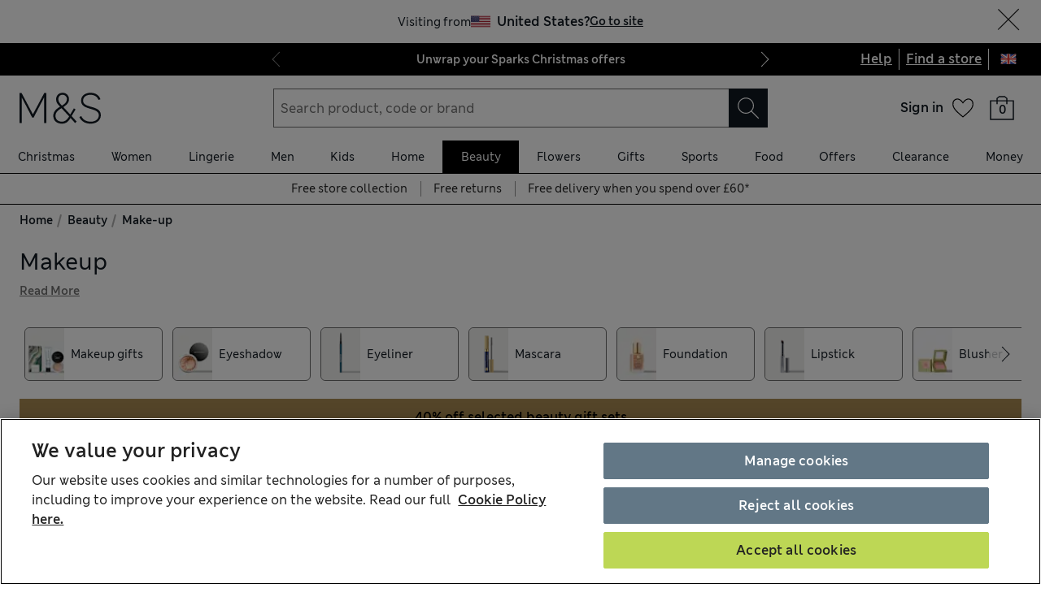

--- FILE ---
content_type: text/css
request_url: https://www.marksandspencer.com/browse/asset/_next/static/css/ab47a18280ac8794.css
body_size: 7952
content:
.icon_iconAttributeWrapper__FNZ6j{display:flex;position:relative}.icon-attribute_wrapper__SYYbE{aspect-ratio:1/1;border-radius:50%;height:calc(45% - var(--icon-attribute-padding));position:absolute}.icon-attribute_wrapper__SYYbE.icon-attribute_topLeft___qb7h{top:var(--icon-attribute-padding);left:var(--icon-attribute-padding)}.icon-attribute_wrapper__SYYbE.icon-attribute_topRight__XYAX3{top:var(--icon-attribute-padding);right:var(--icon-attribute-padding)}.icon-attribute_wrapper__SYYbE.icon-attribute_bottomLeft__VrZas{bottom:var(--icon-attribute-padding);left:var(--icon-attribute-padding)}.icon-attribute_wrapper__SYYbE.icon-attribute_bottomRight__z_rep{bottom:var(--icon-attribute-padding);right:var(--icon-attribute-padding)}.icon-attribute_wrapper__SYYbE.icon-attribute_red__zEUCl{background-color:var(--mns-palette-functional-error-red);color:var(--mns-palette-primary-white)}.icon-attribute_wrapper__SYYbE.icon-attribute_yellow__I0H8F{background-color:var(--mns-palette-offers-offer-yellow);color:var(--mns-palette-primary-white)}.icon-attribute_wrapper__SYYbE.icon-attribute_green__I3qS1{background-color:var(--mns-palette-functional-success-green);color:var(--mns-palette-primary-white)}.icon-attribute_wrapper__SYYbE.icon-attribute_white__GOBKy{background-color:var(--mns-palette-primary-white);color:var(--mns-palette-primary-black)}.icon-attribute_wrapper__SYYbE.icon-attribute_black__v24az{background-color:var(--mns-palette-primary-black);color:var(--mns-palette-primary-white)}.icon-attribute_renderFlexSvg__wPeEi{display:flex}.container_container__05VgD{background-color:var(--container-background-colour,initial);--padding-inset:0px}.container_container__05VgD.container_border__tCj7E{--padding-inset:var(--container-border-width,1px);border:var(--container-border-width,1px) solid var(--container-border-colour,var(--mns-palette-tertiary-light-grey))}.container_container__05VgD.container_radius__Rjk2K{border-radius:var(--mns-spacing-0-5)}.container_container__05VgD.container_shadow__p8V1P{box-shadow:var(--mns-elevations-low)}.container_container__05VgD.container_extraCompactSm__8w_nQ,.container_container__05VgD.container_extraCompact__AhQy7{padding:calc(var(--mns-spacing-1) - var(--padding-inset))}.container_container__05VgD.container_compactSm__zAp6b,.container_container__05VgD.container_compact__NeaMq{padding:calc(var(--mns-spacing-2) - var(--padding-inset))}.container_container__05VgD.container_defaultSm__iG5j4,.container_container__05VgD.container_default__uDcZe{padding:calc(var(--mns-spacing-3) - var(--padding-inset))}@media (min-width:768px){.container_container__05VgD.container_compactMd__19RAj{padding:calc(var(--mns-spacing-2) - var(--padding-inset))}.container_container__05VgD.container_extraCompactMd__RGYBL{padding:calc(var(--mns-spacing-1) - var(--padding-inset))}.container_container__05VgD.container_defaultMd__OXdVJ{padding:calc(var(--mns-spacing-3) - var(--padding-inset))}}[data-business-unit=food] .tile_root__dNf5j img{transition:transform .2s}[data-business-unit=food] .tile_root__dNf5j:focus-within,[data-business-unit=food] .tile_root__dNf5j:hover{transform:none}[data-business-unit=food] .tile_root__dNf5j:focus-within img,[data-business-unit=food] .tile_root__dNf5j:hover img{transform:scale(1.03)}[data-business-unit=food] .tile_root__dNf5j:active img{transform:scale(1)}[data-business-unit=food] .tile_root__dNf5j .tile_heading__TnBYb{font-weight:400}.tile_root__dNf5j{max-width:100%;display:flex;flex-direction:column;position:relative}@media (min-width:768px){.tile_root__dNf5j{max-width:calc(75vw - var(--mns-spacing-2))}}@media (min-width:1024px){.tile_root__dNf5j{max-width:calc(50vw - var(--mns-spacing-2))}}.tile_root__dNf5j:hover{transform:scale(1.01)}.tile_root__dNf5j:active{transform:scale(.99)}@media (min-width:768px){.tile_root__dNf5j .tile_rootSecondary__MFRBX{max-width:calc(75vw - var(--mns-spacing-2))}}@media (min-width:1024px){.tile_root__dNf5j .tile_rootSecondary__MFRBX{max-width:calc(50vw - var(--mns-spacing-2))}}.tile_root__dNf5j .tile_imageBox__i0lO9{display:flex;flex-direction:column}.tile_root__dNf5j .tile_imageBox__i0lO9[data-gradient=true]:after{content:"";position:absolute;bottom:0;left:0;right:0;height:50%;background:linear-gradient(180deg,#0000 1.05%,#000000b0 80%)}.tile_root__dNf5j .tile_body__InQ8n{display:flex;flex-direction:column}.tile_root__dNf5j .tile_bodySecondary__STG0B{bottom:var(--mns-spacing-3);width:100%;position:absolute;color:var(--colour-type-on-surface-default)}.tile_root__dNf5j .tile_textGroup__E6m6_{display:flex;flex-direction:column}.tile_root__dNf5j .tile_hideOnSmallDevice__Y0CkK{display:none}@media (min-width:768px){.tile_root__dNf5j .tile_hideOnSmallDevice__Y0CkK{display:block}}.tile_root__dNf5j .tile_heading__TnBYb{font-weight:700}.selector_wrapper__nEEgL{display:flex;flex-direction:column;align-items:center;min-width:58px;width:-webkit-fit-content;width:-moz-fit-content;width:fit-content;position:relative;white-space:nowrap}.selector_wrapper__nEEgL.selector_extraCompact__gbUbE{min-width:42px}.selector_wrapper__nEEgL .selector_selector__IdZuF{display:flex;flex-direction:column;align-items:center;min-width:inherit;position:relative}.selector_wrapper__nEEgL:not(.selector_wrapper__nEEgL.selector_withImage__Ib2VU) .selector_selector__IdZuF.selector_indicator__1rLBe:before{content:"";position:absolute;top:0;left:0;border-right:var(--mns-spacing-2) solid transparent;border-top:var(--mns-spacing-2) solid var(--mns-palette-tertiary-light-grey);z-index:calc(var(--mns-z-index-badge) + 1)}.selector_wrapper__nEEgL:not(.selector_wrapper__nEEgL.selector_withImage__Ib2VU) .selector_selector__IdZuF.selector_unavailable__QBghU{background-color:var(--mns-palette-tertiary-background-grey)}.selector_wrapper__nEEgL:not(.selector_wrapper__nEEgL.selector_withImage__Ib2VU) .selector_selector__IdZuF.selector_unavailable__QBghU:after{content:"";position:absolute;top:0;left:0;right:0;bottom:0;z-index:0;background:linear-gradient(to bottom right,transparent calc(50% - 1px),var(--mns-palette-tertiary-light-grey),transparent 50%)}.selector_wrapper__nEEgL:not(.selector_wrapper__nEEgL.selector_withImage__Ib2VU) .selector_selector__IdZuF .selector_unavailableText__06teW{background-color:var(--mns-palette-tertiary-background-grey);z-index:var(--mns-z-index-badge)}.selector_wrapper__nEEgL[data-disabled=true]:not(.selector_wrapper__nEEgL.selector_withImage__Ib2VU){--container-border-colour:var(--mns-palette-tertiary-background-grey)}.selector_wrapper__nEEgL[data-disabled=true]:not(.selector_wrapper__nEEgL.selector_withImage__Ib2VU) .selector_selector__IdZuF{color:var(--mns-palette-tertiary-light-grey)}.selector_wrapper__nEEgL[data-disabled=true]:not(.selector_wrapper__nEEgL.selector_withImage__Ib2VU) .selector_selector__IdZuF.selector_indicator__1rLBe:before{border-top-color:var(--mns-palette-tertiary-background-grey)}.selector_wrapper__nEEgL[data-disabled=true]:not(.selector_wrapper__nEEgL.selector_withImage__Ib2VU) .selector_caption__OoU_4{opacity:.3}.selector_wrapper__nEEgL[data-selected=true]:not(.selector_wrapper__nEEgL.selector_withImage__Ib2VU){--container-border-colour:var(--mns-palette-tertiary-dark-grey);--container-border-width:2px}.selector_wrapper__nEEgL[data-selected=true]:not(.selector_wrapper__nEEgL.selector_withImage__Ib2VU) .selector_selector__IdZuF.selector_indicator__1rLBe:before{border-top-color:var(--mns-palette-tertiary-dark-grey)}.selector_wrapper__nEEgL[data-selected=true]:not(.selector_wrapper__nEEgL.selector_withImage__Ib2VU) .selector_selector__IdZuF.selector_unavailable__QBghU:after{background:linear-gradient(to bottom right,transparent calc(50% - 1px),var(--mns-palette-tertiary-dark-grey),transparent 50%)}.selector_wrapper__nEEgL.selector_withImage__Ib2VU{--image-size:calc(3.25 * var(--mns-spacing-unit));--element-size:var(--mns-spacing-4);--border-color:transparent;box-sizing:initial;display:flex;flex-direction:column;align-items:center;height:-webkit-fit-content;height:-moz-fit-content;height:fit-content;width:-webkit-fit-content;width:-moz-fit-content;width:fit-content;min-width:-webkit-fit-content;min-width:-moz-fit-content;min-width:fit-content}.selector_wrapper__nEEgL.selector_withImage__Ib2VU .selector_selector__IdZuF{box-sizing:border-box;height:var(--element-size);width:var(--element-size);border-radius:50%;display:flex;justify-content:center;align-items:center;border:2px solid var(--border-color);position:relative}.selector_wrapper__nEEgL.selector_withImage__Ib2VU .selector_selector__IdZuF.selector_selected__2sC_J{--border-color:var(--mns-palette-tertiary-dark-grey)}.selector_wrapper__nEEgL.selector_withImage__Ib2VU .selector_selector__IdZuF.selector_indicator__1rLBe:before{--border-value:2px solid var(--mns-palette-tertiary-dark-grey);content:"";position:absolute;top:0;left:0;transform:translate(-50%,-50%);border-radius:50%;border:var(--border-value);z-index:calc(var(--mns-z-index-badge) + 2)}.selector_wrapper__nEEgL.selector_withImage__Ib2VU .selector_selector__IdZuF .selector_imageContainer___WnD7{position:relative;padding:1px}.selector_wrapper__nEEgL.selector_withImage__Ib2VU .selector_selector__IdZuF .selector_imageContainer___WnD7 .selector_image__JcoDx{height:var(--image-size);width:var(--image-size);border-radius:50%;box-sizing:border-box;border:1px solid var(--mns-palette-tertiary-medium-grey)}.selector_wrapper__nEEgL.selector_withImage__Ib2VU .selector_selector__IdZuF.selector_unavailable__QBghU .selector_imageContainer___WnD7:before{position:absolute;top:52%;left:52%;transform:translate(-50%,-50%) rotate(-135deg);content:"";width:1px;box-sizing:border-box;height:var(--image-size);background-color:var(--mns-palette-tertiary-medium-grey);z-index:calc(var(--mns-z-index-badge) + 2)}.selector_wrapper__nEEgL.selector_withImage__Ib2VU .selector_selector__IdZuF.selector_unavailable__QBghU .selector_imageContainer___WnD7:after{position:absolute;top:50%;left:50%;transform:translate(-50%,-50%) rotate(-135deg);content:"";width:1px;padding:1px;box-sizing:border-box;height:var(--image-size);border-top:1px solid var(--mns-palette-tertiary-medium-grey);border-bottom:1px solid var(--mns-palette-tertiary-medium-grey);background-color:var(--mns-palette-primary-white)}.selector_wrapper__nEEgL.selector_withImage__Ib2VU[data-disabled=true]{--container-border-colour:var(--mns-palette-tertiary-background-grey)}.selector_wrapper__nEEgL.selector_withImage__Ib2VU[data-disabled=true] .selector_selector__IdZuF{color:var(--mns-palette-tertiary-light-grey)}.selector_wrapper__nEEgL.selector_withImage__Ib2VU[data-disabled=true] .selector_selector__IdZuF .selector_image__JcoDx{opacity:.3}.selector_wrapper__nEEgL.selector_grow__I9mp0{flex-grow:1}.selector_wrapper__nEEgL.selector_grow__I9mp0 .selector_selector__IdZuF{width:100%}.selector_wrapper__nEEgL .selector_caption__OoU_4{color:var(--mns-palette-offers-sale-red);margin-top:var(--mns-spacing-1)}.selector_wrapper__nEEgL:hover{cursor:pointer}.selector_wrapper__nEEgL:focus,.selector_wrapper__nEEgL:focus-within{box-shadow:var(--mns-elevations-focus)}.no-reviews_container__DEHUg{display:flex;flex-direction:column;justify-content:space-between;align-items:center;background-color:var(--mns-palette-tertiary-background-grey);padding:var(--mns-spacing-4) var(--mns-spacing-3);text-align:center}.no-reviews_container__DEHUg p{margin-bottom:var(--mns-spacing-1)}.no-reviews_container__DEHUg button{margin-top:var(--mns-spacing-1);max-width:calc(36 * var(--mns-spacing-unit))}.author_authorContainer__o2tQw{display:flex;flex-direction:column}.author_authorContainer__o2tQw>*+*{margin-top:var(--mns-spacing-1)}.author_authorContainer__o2tQw .author_author__zSqtw{display:flex;width:100%;flex-direction:column}.author_authorContainer__o2tQw .author_author__zSqtw>*+*{margin-top:var(--mns-spacing-1)}.author_authorContainer__o2tQw .author_author__zSqtw.author_page__Rr_PP{flex-direction:column}@media (min-width:768px){.author_authorContainer__o2tQw .author_author__zSqtw.author_page__Rr_PP{flex-direction:row}.author_authorContainer__o2tQw .author_author__zSqtw.author_page__Rr_PP>*+*{margin-left:var(--mns-spacing-1);margin-top:0}}@media (min-width:1024px){.author_authorContainer__o2tQw .author_author__zSqtw.author_page__Rr_PP{flex-direction:column}.author_authorContainer__o2tQw .author_author__zSqtw.author_page__Rr_PP>*+*{margin-left:0;margin-top:var(--mns-spacing-1)}}.author_authorContainer__o2tQw .author_grey___cUZz{color:var(--mns-palette-tertiary-accessibility-grey)}.reviewer-ratings_container__Lvvk2{padding:0 var(--mns-spacing-3);display:flex;flex-direction:column;width:100%}.reviewer-ratings_container__Lvvk2.reviewer-ratings_pr__Sn2sL{padding:var(--mns-spacing-2) 0 0}@media (min-width:768px){.reviewer-ratings_container__Lvvk2.reviewer-ratings_pr__Sn2sL.reviewer-ratings_page__dSjEQ{width:35vw}}.reviewer-ratings_container__Lvvk2>*+*{margin-top:var(--mns-spacing-2)}.reviewer-ratings_container__Lvvk2 .reviewer-ratings_ratingContainer__QU2BA>*+*{margin-top:var(--mns-spacing-1)}.reviewer-ratings_container__Lvvk2 .reviewer-ratings_ratingContainer__QU2BA .reviewer-ratings_rating__jihcI{display:flex;align-items:center}.reviewer-ratings_container__Lvvk2 .reviewer-ratings_ratingContainer__QU2BA .reviewer-ratings_rating__jihcI>*+*{margin-left:var(--mns-spacing-1)}.helpful_container__DoX_s{display:flex;flex-direction:column}.helpful_container__DoX_s>*+*{margin-top:var(--mns-spacing-1)}@media (min-width:768px){.helpful_container__DoX_s.helpful_page__uyZUZ{flex-direction:row;align-items:center}.helpful_container__DoX_s.helpful_page__uyZUZ>*+*{margin-left:1.5rem;margin-top:0}}.helpful_container__DoX_s .helpful_helpful__7J_cH{display:flex;align-items:center}.helpful_container__DoX_s .helpful_helpful__7J_cH>*+*{margin-left:var(--mns-spacing-1)}.helpful_container__DoX_s .helpful_helpful__7J_cH .helpful_thumbs__EOojd{display:flex}.helpful_container__DoX_s .helpful_helpful__7J_cH .helpful_thumbs__EOojd button{background:none;padding:0;margin:0;border:none;display:inline-flex;align-items:center;justify-content:space-between}.helpful_container__DoX_s .helpful_helpful__7J_cH .helpful_thumbs__EOojd button:not(:last-child){margin-right:var(--mns-spacing-1)}.helpful_container__DoX_s .helpful_helpful__7J_cH .helpful_thumbs__EOojd button>*+*{margin-left:var(--mns-spacing-1)}.report-review_reportButton__R_o0w{display:flex;flex-direction:column}.report-review_reportButton__R_o0w>*+*{margin-top:1rem}.report-review_reportButton__R_o0w .report-review_report__ipRDH{font-weight:700;display:none;align-self:flex-start}.report-review_reportButton__R_o0w .report-review_report__ipRDH.report-review_visible__XRmx1{display:block}.report-review_reportButton__R_o0w .report-review_textbox__2MxEM{display:none}.report-review_reportButton__R_o0w .report-review_textbox__2MxEM.report-review_visible__XRmx1{display:block}.report-review_reportButton__R_o0w .report-review_textbox__2MxEM .report-review_text__e2pCD{display:flex;flex-direction:column}.report-review_reportButton__R_o0w .report-review_textbox__2MxEM .report-review_text__e2pCD label{margin-bottom:1rem}.report-review_reportButton__R_o0w .report-review_textbox__2MxEM .report-review_buttons__gpd_N{display:flex;margin-top:1rem}.report-review_reportButton__R_o0w .report-review_textbox__2MxEM .report-review_buttons__gpd_N button{width:50%}.report-review_reportButton__R_o0w .report-review_textbox__2MxEM .report-review_buttons__gpd_N>*+*{margin-left:.5rem}.report-review_container__j2_2p{display:none}.report-review_container__j2_2p.report-review_visible__XRmx1{display:flex;flex-direction:column}.report-review_container__j2_2p.report-review_visible__XRmx1>*+*{margin-top:1rem}.report-review_container__j2_2p.report-review_visible__XRmx1 .report-review_report__ipRDH{font-weight:700;display:none;align-self:flex-start}.report-review_container__j2_2p.report-review_visible__XRmx1 .report-review_report__ipRDH.report-review_visible__XRmx1{display:block}.report-review_container__j2_2p.report-review_visible__XRmx1 .report-review_textbox__2MxEM{display:none}.report-review_container__j2_2p.report-review_visible__XRmx1 .report-review_textbox__2MxEM.report-review_visible__XRmx1{display:block}.report-review_container__j2_2p.report-review_visible__XRmx1 .report-review_textbox__2MxEM .report-review_text__e2pCD{display:flex;flex-direction:column}.report-review_container__j2_2p.report-review_visible__XRmx1 .report-review_textbox__2MxEM .report-review_text__e2pCD label{margin-bottom:1rem}.report-review_container__j2_2p.report-review_visible__XRmx1 .report-review_textbox__2MxEM .report-review_buttons__gpd_N{display:flex;margin-top:1rem}.report-review_container__j2_2p.report-review_visible__XRmx1 .report-review_textbox__2MxEM .report-review_buttons__gpd_N button{width:50%}.report-review_container__j2_2p.report-review_visible__XRmx1 .report-review_textbox__2MxEM .report-review_buttons__gpd_N>*+*{margin-left:.5rem}@media (min-width:1024px){.report-review_container__j2_2p.report-review_page__aCAct{display:flex;flex-direction:column}.report-review_container__j2_2p.report-review_page__aCAct>*+*{margin-top:1rem}.report-review_container__j2_2p.report-review_page__aCAct .report-review_report__ipRDH{font-weight:700;display:none;align-self:flex-start}.report-review_container__j2_2p.report-review_page__aCAct .report-review_report__ipRDH.report-review_visible__XRmx1{display:block}.report-review_container__j2_2p.report-review_page__aCAct .report-review_textbox__2MxEM{display:none}.report-review_container__j2_2p.report-review_page__aCAct .report-review_textbox__2MxEM.report-review_visible__XRmx1{display:block}.report-review_container__j2_2p.report-review_page__aCAct .report-review_textbox__2MxEM .report-review_text__e2pCD{display:flex;flex-direction:column}.report-review_container__j2_2p.report-review_page__aCAct .report-review_textbox__2MxEM .report-review_text__e2pCD label{margin-bottom:1rem}.report-review_container__j2_2p.report-review_page__aCAct .report-review_textbox__2MxEM .report-review_buttons__gpd_N{display:flex;margin-top:1rem}.report-review_container__j2_2p.report-review_page__aCAct .report-review_textbox__2MxEM .report-review_buttons__gpd_N button{width:50%}.report-review_container__j2_2p.report-review_page__aCAct .report-review_textbox__2MxEM .report-review_buttons__gpd_N>*+*{margin-left:.5rem}}.reply_container__JwIsG{width:100%}.reply_container__JwIsG .reply_replyFrom__gAPSZ{display:flex;margin-top:var(--mns-spacing-1)}.reply_container__JwIsG .reply_replyFrom__gAPSZ>*+*{margin-left:var(--mns-spacing-1)}.review_review__hRatg>*+:not(button){margin-top:var(--mns-spacing-2)}.review_review__hRatg .review_title__jP62k{word-break:break-word}.review_review__hRatg .review_body__Ja_qQ{overflow:hidden;transition:max-height .5s ease-in}.review_review__hRatg .review_body__Ja_qQ.review_close__DWG2z{max-height:calc(var(--max-lines) * 1.625rem)}.review_review__hRatg .review_body__Ja_qQ .review_text__kdCOM{color:var(--mns-palette-tertiary-accessibility-grey)}.review_review__hRatg .review_body__Ja_qQ .review_reviewRatings__Avz__{display:block}.review_review__hRatg .review_body__Ja_qQ .review_reviewRatings__Avz__.review_hidden__xdA8V{display:none}.review_review__hRatg .review_readMore__CE9ek{display:block;font-weight:700}@media (min-width:1024px){.review_review__hRatg.review_page__fqw17 .review_reviewRatings__Avz__{display:none}}.recommend_iconStyles__EWBn7{margin-right:var(--mns-spacing-1);justify-content:center;width:var(--mns-spacing-3);height:var(--mns-spacing-3)}.recommend_iconStyles__EWBn7,.recommend_recommend__UMrb1{display:flex;align-items:center}.recommend_recommend__UMrb1 .recommend_yes__G4BzQ{background-color:var(--mns-palette-functional-success-green);border-radius:100%}.recommend_recommend__UMrb1 .recommend_no__0tBGg,.recommend_recommend__UMrb1 .recommend_yes__G4BzQ{margin-right:var(--mns-spacing-1);display:flex;align-items:center;justify-content:center;width:var(--mns-spacing-3);height:var(--mns-spacing-3)}.review-card_card__CAhMd{width:100%;background-color:var(--colour-background-non-interactive-default);display:flex;justify-content:space-between;align-items:center;flex-direction:column;min-height:-webkit-max-content;min-height:max-content}.review-card_card__CAhMd.review-card_hidden__NZwQW{display:none}.review-card_card__CAhMd .review-card_left__c8vAF{align-self:flex-start;width:100%}.review-card_card__CAhMd .review-card_center__Sxjtc{margin-top:var(--mns-spacing-2);width:100%;overflow:hidden;overflow-wrap:break-word}.review-card_card__CAhMd .review-card_right__ejNKx{display:none;align-self:flex-start}.review-card_card__CAhMd.review-card_page__gqHtC{padding:var(--mns-spacing-2)}@media (min-width:1024px){.review-card_card__CAhMd.review-card_page__gqHtC{flex-direction:row;padding:var(--mns-spacing-3)}.review-card_card__CAhMd.review-card_page__gqHtC .review-card_left__c8vAF{flex:1 1;margin-right:var(--mns-spacing-2)}.review-card_card__CAhMd.review-card_page__gqHtC .review-card_center__Sxjtc{flex:2 1;margin-top:0;margin-right:var(--mns-spacing-2);align-self:flex-start}.review-card_card__CAhMd.review-card_page__gqHtC .review-card_right__ejNKx{display:block;flex:1.4 1}}.review-filter-and-sort_container__EwEGz{display:flex;flex-direction:column;width:100%}.review-filter-and-sort_container__EwEGz.review-filter-and-sort_flyout__ZCS6w>div{flex:1 1}.review-filter-and-sort_container__EwEGz.review-filter-and-sort_flyout__ZCS6w>*+*,.review-filter-and-sort_container__EwEGz.review-filter-and-sort_page__RJVn_>*+*{margin-top:var(--mns-spacing-1)}@media (min-width:768px){.review-filter-and-sort_container__EwEGz{flex-direction:row;width:auto}.review-filter-and-sort_container__EwEGz.review-filter-and-sort_page__RJVn_>*+*{margin-top:0;margin-left:var(--mns-spacing-3)}.review-filter-and-sort_container__EwEGz.review-filter-and-sort_flyout__ZCS6w>*+*{margin-top:0;margin-left:var(--mns-spacing-1)}}.review-sentiments_container__OqA3t{display:flex;flex-direction:column}.review-sentiments_container__OqA3t>*+*{margin-top:var(--mns-spacing-1)}.review-sentiments_container__OqA3t .review-sentiments_sentiments__5KO6V{display:flex;flex-wrap:wrap;margin-bottom:calc(-1 * var(--mns-spacing-1))}.review-sentiments_container__OqA3t .review-sentiments_sentiments__5KO6V>*{margin-right:var(--mns-spacing-1);margin-bottom:var(--mns-spacing-1);background-color:var(--mns-palette-primary-white)}.review-rating-and-recommendation_container__PEvGR{display:flex;box-sizing:border-box;flex-direction:column;margin:auto;align-items:center;width:100%;padding:var(--mns-spacing-3) var(--mns-spacing-2);justify-content:center}.review-rating-and-recommendation_container__PEvGR>*+*{margin-top:var(--mns-spacing-1)}.review-rating-and-recommendation_container__PEvGR .review-rating-and-recommendation_rating__u8FMA{display:flex;box-sizing:border-box;align-items:center}.review-rating-and-recommendation_container__PEvGR .review-rating-and-recommendation_rating__u8FMA>*+*{margin-left:var(--mns-spacing-1)}.review-rating-and-recommendation_container__PEvGR .review-rating-and-recommendation_writeReview__KoMCr:hover{background-color:inherit}@media (min-width:768px){.review-rating-and-recommendation_container__PEvGR{padding:var(--mns-spacing-3) 0}}.review-summary_container__zlNHf{display:flex;flex-direction:column}.review-summary_container__zlNHf>*+*{margin-top:var(--mns-spacing-2)}.review-summary_container__zlNHf>div{background-color:var(--colour-background-non-interactive-default);text-align:center;flex:1 1}@media (min-width:768px){.review-summary_container__zlNHf{flex-direction:row}.review-summary_container__zlNHf>*+*{margin-top:0;margin-left:var(--mns-spacing-2)}}.fit-guide-flyout_fitGuideFlyout__vHPNH{margin-top:var(--mns-spacing-3);--aspect-ratio:3/4;--video-height-sm:92vw;--video-height-sm-max:396px;--video-height-md:464px;--video-height-lg:464px;--content-spacing-md:var(--mns-spacing-3);--content-spacing-lg:var(--mns-spacing-3);--size-picker-width-md:90px;--size-picker-width-lg:90px;--content-wrapper-padding:var(--mns-spacing-3);--content-wrapper-padding-xl:var(--mns-spacing-4);--article-banner-width-sm:min(calc(100vw - var(--mns-spacing-3)),25rem);--article-banner-width-md:calc(46.5rem / 2);--article-banner-width-xl:calc(60rem / 2);--left-content-max-width-sm:354px;--tabs-content-padding:var(--mns-spacing-2)}@media (min-width:1280px){.fit-guide-flyout_fitGuideFlyout__vHPNH{--tabs-content-padding:var(--mns-spacing-4)}}.fit-guide-flyout_heading__svNsf{padding:var(--mns-spacing-3) var(--mns-spacing-1) 0 var(--mns-spacing-1)}.scale_wrapper__2HYpr>*+*{margin-top:var(--mns-spacing-1)}.scale_wrapper__2HYpr .scale_scale__YZOO7{min-height:calc(2.5 * var(--mns-spacing-unit))}.scale_wrapper__2HYpr .scale_scale__YZOO7 .scale_line__MR1UW{position:relative;height:1.5px;background-color:var(--mns-palette-tertiary-light-grey);--notch-width-position:calc((100% / var(--total-notches)))}.scale_wrapper__2HYpr .scale_scale__YZOO7 .scale_line__MR1UW .scale_notch__KtVWZ{position:absolute;top:50%;transform:translateY(-50%);width:1.5px;height:4px;background-color:var(--mns-palette-tertiary-light-grey);left:calc(var(--notch-width-position) * var(--notch-position))}.scale_wrapper__2HYpr .scale_scale__YZOO7 .scale_line__MR1UW .scale_selected__sQZe2{--notch-size:calc(1.25 * var(--mns-spacing-unit));position:absolute;top:50%;transform:translateY(-50%);height:var(--notch-size);width:var(--notch-size);border-radius:50%;background-color:var(--mns-palette-tertiary-dark-grey);--selected-notch-width-position:calc(var(--notch-width-position) * var(--selected-notch-position));left:calc(var(--selected-notch-width-position) - (var(--notch-size) * .5))}.scale_wrapper__2HYpr .scale_scale__YZOO7 .scale_textWrapper__P2trz{margin-top:var(--mns-spacing-0-5);position:relative}.scale_wrapper__2HYpr .scale_scale__YZOO7 .scale_textWrapper__P2trz .scale_text__FUZTT{position:absolute}.scale_wrapper__2HYpr .scale_scale__YZOO7 .scale_textWrapper__P2trz .scale_text__FUZTT:first-of-type{left:0;transform:translateX(-50%)}.scale_wrapper__2HYpr .scale_scale__YZOO7 .scale_textWrapper__P2trz .scale_text__FUZTT:not(:first-of-type):not(:last-of-type){left:50%;transform:translateX(-50%)}.scale_wrapper__2HYpr .scale_scale__YZOO7 .scale_textWrapper__P2trz .scale_text__FUZTT:last-of-type{left:auto;right:0;transform:translateX(50%)}[data-business-unit=food] .card_container__s8J_F{border:none;box-shadow:none}@media(min-width:768px){[data-business-unit=food] .card_container__s8J_F{max-width:none}}@media(min-width:1280px){[data-business-unit=food] .card_container__s8J_F{max-width:none}}[data-business-unit=food] .card_heading__DWdLw{color:inherit;font-weight:400;-webkit-font-smoothing:antialiased;-moz-osx-font-smoothing:grayscale;margin:0;margin-bottom:var(--typography-gutter-bottom,0);font-family:var(--type-family-header-x-small),var(--type-backup-backup-family);font-size:var(--type-size-header-xs-mobile);line-height:var(--type-line-height-header-xs-mobile)}@media(min-width:768px){[data-business-unit=food] .card_heading__DWdLw{font-size:var(--type-size-header-xs-tablet);line-height:var(--type-line-height-header-xs-tablet)}}@media(min-width:1280px){[data-business-unit=food] .card_heading__DWdLw{font-size:var(--type-size-header-xs-desktop);line-height:var(--type-line-height-header-xs-desktop)}}.card_container__s8J_F{display:flex;flex-direction:column;width:100%;height:100%;position:relative;background-color:var(--colour-background-interactive-primary-default);color:var(--colour-type-on-background-default)}@media(min-width:768px){.card_container__s8J_F{max-width:var(--mns-grid-8-cols-md)}}@media(min-width:1280px){.card_container__s8J_F{max-width:var(--mns-grid-4-cols-xl)}}.card_container__s8J_F:focus-visible{border-radius:2px;box-shadow:var(--mns-elevations-focus)}.card_container__s8J_F.card_removeBoxShadow__QpLd6{box-shadow:none}.card_container__s8J_F.card_clickable__s3AJ4:hover{background-color:var(--colour-background-interactive-primary-hover)}.card_container__s8J_F.card_clickable__s3AJ4:active{transform:scale(.99)}.card_container__s8J_F.card_clickable__s3AJ4{cursor:pointer}.card_container__s8J_F img{vertical-align:middle;object-fit:cover;width:100%;height:auto;aspect-ratio:4/3}.card_container__s8J_F .card_flex__QAxuE{display:flex;flex-direction:column}.card_container__s8J_F .card_expandContent__gY5MH{flex:1 1}.card_container__s8J_F .card_centerIcon__7JhQD{text-align:center}.card_container__s8J_F .card_styledBox__BLnP_{width:100%;height:100%;flex:1 1}.card_container__s8J_F .card_styledBox__BLnP_.card_center__l_0B9{text-align:center}.card_container__s8J_F .card_badgeOverlay__gPP2j{margin-bottom:calc(-1*var(--mns-spacing-2))}.card_container__s8J_F .card_badgeOverlay__gPP2j>*{margin-right:var(--mns-spacing-1);margin-bottom:var(--mns-spacing-1)}.card_container__s8J_F .card_badgeOverlay__gPP2j.card_withMedia__Q4fX8{top:var(--mns-spacing-1);left:var(--mns-spacing-1);position:absolute;padding:0}.card_container__s8J_F.card_compact__PE2_k img{width:var(--mns-spacing-10);height:var(--mns-spacing-10);aspect-ratio:1/1}.card_container__s8J_F.card_compact__PE2_k .card_badgeOverlay__gPP2j{padding-top:var(--mns-spacing-3);padding-left:var(--mns-spacing-3)}.card_container__s8J_F.card_compact__PE2_k .card_contentWrapper__Zn2Js,.card_container__s8J_F.card_compact__PE2_k .card_styledBox__BLnP_{flex-direction:row}.card_container__s8J_F .card_badgeContainer__lsNL9{margin-bottom:var(--mns-spacing-1)}.card_container__s8J_F .card_badgeContainer__lsNL9>*{margin-right:var(--mns-spacing-1);margin-bottom:var(--mns-spacing-1)}.card_container__s8J_F .card_typographyContainer____ReO{color:var(--colour-type-on-background-default)}.card_container__s8J_F .card_typographyContainer____ReO p:not(:last-child){margin-bottom:var(--mns-spacing-0-5)}.card_container__s8J_F .card_truncateTwoLines__DDBH9{width:100%;display:-webkit-box;-webkit-box-orient:vertical;-webkit-line-clamp:2;line-clamp:2;overflow:hidden}.card_container__s8J_F .card_caption__8rD6w{color:var(--colour-type-on-background-reduced)}.card_container__s8J_F .card_interactionGroup__qeMjR>*{max-width:none}.card_container__s8J_F .card_interactionGroup__qeMjR.card_center__l_0B9>*{align-self:center}.card_slideLink__rEi5i{-webkit-text-decoration:none;text-decoration:none}.card_heading__DWdLw{color:inherit;font-weight:400;-webkit-font-smoothing:antialiased;-moz-osx-font-smoothing:grayscale;margin:0;margin-bottom:var(--typography-gutter-bottom,0);font-family:var(--type-family-header-small),var(--type-backup-backup-family);font-size:var(--type-size-header-sm-mobile);line-height:var(--type-line-height-header-sm-mobile)}.card_heading__DWdLw.card_strong__swL0z{font-family:var(--type-family-header-small-strong),var(--type-backup-backup-family)}@media(min-width:768px){.card_heading__DWdLw{font-size:var(--type-size-header-sm-tablet);line-height:var(--type-line-height-header-sm-tablet)}}@media(min-width:1280px){.card_heading__DWdLw{font-size:var(--type-size-header-sm-desktop);line-height:var(--type-line-height-header-sm-desktop)}}.card_heading__DWdLw.card_left__ZsgnW{text-align:left}.card_heading__DWdLw.card_center__l_0B9{text-align:center}.card_heading__DWdLw.card_extraSmall__A2OGp{color:inherit;font-weight:400;-webkit-font-smoothing:antialiased;-moz-osx-font-smoothing:grayscale;margin:0;margin-bottom:var(--typography-gutter-bottom,0);font-family:var(--type-family-header-x-small),var(--type-backup-backup-family);font-size:var(--type-size-header-xs-mobile);line-height:var(--type-line-height-header-xs-mobile)}@media(min-width:768px){.card_heading__DWdLw.card_extraSmall__A2OGp{font-size:var(--type-size-header-xs-tablet);line-height:var(--type-line-height-header-xs-tablet)}}@media(min-width:1280px){.card_heading__DWdLw.card_extraSmall__A2OGp{font-size:var(--type-size-header-xs-desktop);line-height:var(--type-line-height-header-xs-desktop)}}.card_heading__DWdLw.card_extraSmall__A2OGp{font-weight:700}.scale-breakdown_wrapper__mrbFY{display:flex;flex-direction:column;justify-content:center;align-items:center;padding:var(--mns-spacing-3) var(--mns-spacing-2)}.scale-breakdown_wrapper__mrbFY>div{width:200px}.scale-breakdown_wrapper__mrbFY>*+*{margin-top:var(--mns-spacing-2)}@media (min-width:768px){.scale-breakdown_wrapper__mrbFY{padding:var(--mns-spacing-3) 0}}.article-banners_articleBanners__xksCh{display:flex;flex-direction:column;align-items:center}.article-banners_articleBanners__xksCh .article-banners_article__syXs_{max-width:var(--mns-container-max-width);display:flex;flex-direction:column}@media (min-width:768px){.article-banners_articleBanners__xksCh .article-banners_article__syXs_{flex-direction:row}.article-banners_articleBanners__xksCh .article-banners_article__syXs_:nth-child(odd){flex-direction:row-reverse}}.article-banners_articleBanners__xksCh .article-banners_imageWrapper__T2naR{align-self:center;text-align:center;position:relative;width:100%;height:calc(var(--article-banner-width-sm) * 1 / (var(--aspect-ratio)))}@media (min-width:768px){.article-banners_articleBanners__xksCh .article-banners_imageWrapper__T2naR{width:50%;height:calc(var(--article-banner-width-md) * 1 / (var(--aspect-ratio)))}}@media (min-width:1280px){.article-banners_articleBanners__xksCh .article-banners_imageWrapper__T2naR{height:calc(var(--article-banner-width-xl) * 1 / (var(--aspect-ratio)))}}.article-banners_bannerContent__oFwMg{display:flex;flex-direction:column;align-items:center;justify-content:center;text-align:center;flex:1 1;padding:var(--mns-spacing-4)}.review-summary-title_wrapper__ZpksK{display:flex;-webkit-text-decoration:none;text-decoration:none}.review-summary-title_wrapper__ZpksK>*+*{padding-left:var(--mns-spacing-2)}.review-summary-title_wrapper__ZpksK .review-summary-title_col__XG6t_{display:flex;flex-direction:column;justify-content:center}.review-summary-title_wrapper__ZpksK .review-summary-title_col__XG6t_>*+*{margin-top:var(--mns-spacing-1)}.review-summary-title_wrapper__ZpksK .review-summary-title_col__XG6t_ .review-summary-title_rating__5sAaD{display:flex;box-sizing:border-box;align-items:center}.review-summary-title_wrapper__ZpksK .review-summary-title_col__XG6t_ .review-summary-title_rating__5sAaD>*+*{margin-left:var(--mns-spacing-1)}.fit-widget_container__Da9Fr{display:flex;flex-direction:column-reverse;max-width:var(--centered-container-max-width);margin:0 auto}@media (max-width:767px){.fit-widget_container__Da9Fr>*+*{margin-bottom:var(--mns-spacing-2)}}@media (min-width:768px){.fit-widget_container__Da9Fr{flex-direction:row}.fit-widget_container__Da9Fr>*+*{margin-left:var(--content-spacing-md)}}@media (min-width:1024px){.fit-widget_container__Da9Fr>*+*{margin-left:var(--content-spacing-lg)}}.fit-widget_content__dsQIv{flex:1 1}.fit-widget_content__dsQIv>*{margin-bottom:var(--mns-spacing-3)}.fit-widget_media__obFfu{flex:1 1}.fit-widget_cta__1wVjk{margin-top:var(--mns-spacing-2)}.reviews-summary_card__m4Fjg{width:100%;background-color:var(--mns-palette-primary-white);justify-content:space-between;align-items:center;flex-direction:column;min-height:-webkit-max-content;min-height:max-content;display:grid;grid-gap:var(--mns-spacing-2);grid-template-columns:auto;grid-template-rows:auto;grid-template-areas:"header header header" "summary summary summary" "disclaimer disclaimer disclaimer"}.reviews-summary_card__m4Fjg .reviews-summary_header__U7saW{grid-area:header}.reviews-summary_card__m4Fjg .reviews-summary_disclaimer__0Xw6H{grid-area:disclaimer;color:var(--mns-palette-tertiary-accessibility-grey)}.reviews-summary_card__m4Fjg .reviews-summary_summary__1kBoK{grid-area:summary}.reviews-summary_card__m4Fjg.reviews-summary_page__p_YRN{padding:var(--mns-spacing-2)}@media (min-width:768px){.reviews-summary_card__m4Fjg.reviews-summary_page__p_YRN{grid-template-columns:1fr 2fr 1.3fr;grid-template-rows:auto;grid-column-gap:var(--mns-spacing-2);grid-template-areas:"header summary ." "disclaimer summary ." ". summary ."}}.reviews-summary_card__m4Fjg.reviews-summary_flyout__m9doW{padding:0}.video-player_videoPlayer__Ky8aj.video-player_noFill__ItSTf{position:relative}.video-player_videoPlayer__Ky8aj.video-player_fill__BmYc1{position:absolute;top:0;left:0;width:100%;height:100%}.video-player_videoPlayer__Ky8aj.video-player_fill__BmYc1>video{width:100%;height:100%;object-fit:cover;object-position:center}.review-flyout_container__SoaNa{display:flex;flex-direction:column;padding:var(--mns-spacing-1-5) calc(.5 * var(--mns-spacing-5)) 0;height:100%}@media (min-width:768px){.review-flyout_container__SoaNa{padding:calc(.5 * var(--mns-spacing-5)) var(--mns-spacing-3) 0}}.review-flyout_container__SoaNa>*+*{margin-top:var(--mns-spacing-2)}.review-flyout_container__SoaNa .review-flyout_heading__B1rRR{padding-top:var(--mns-spacing-0-5)}.review-flyout_container__SoaNa .review-flyout_filterAndSortContainer__4Kuib{display:flex;flex-direction:column}.review-flyout_container__SoaNa .review-flyout_filterAndSortContainer__4Kuib>*+*{margin-top:var(--mns-spacing-1)}@media (min-width:768px){.review-flyout_container__SoaNa .review-flyout_filterAndSortContainer__4Kuib{flex-direction:row}.review-flyout_container__SoaNa .review-flyout_filterAndSortContainer__4Kuib>*+*{margin-top:0;margin-left:var(--mns-spacing-1)}}.review-flyout_container__SoaNa .review-flyout_reviewsContainer__a4t2R{display:flex;flex-direction:column;overflow-y:scroll;height:100%}.review-flyout_container__SoaNa .review-flyout_reviewsContainer__a4t2R>*+*{margin-top:var(--mns-spacing-2)}.review-flyout_container__SoaNa .review-flyout_reviewsContainer__a4t2R .review-flyout_divider__FBSPP{min-height:1px}.review-flyout_container__SoaNa .review-flyout_loader__UC27c{width:100%;display:flex;align-items:center;justify-content:center}.review-flyout_container__SoaNa .review-flyout_loader__UC27c.review-flyout_bottom__FTm4k{margin-bottom:var(--mns-spacing-2)}.media-box_mediaBox__a_Re0{--aspect-ratio:3/4;display:flex;justify-content:center;gap:var(--mns-spacing-1)}@media (min-width:768px){.media-box_mediaBox__a_Re0{justify-content:flex-end}}.media-box_mediaBox__a_Re0 .media-box_sizePickers__buDfP{display:flex;flex-direction:column;gap:var(--mns-spacing-1);max-height:calc(var(--mns-spacing-unit) * 60)}.media-box_mediaBox__a_Re0 .media-box_media__aNN6U{aspect-ratio:var(--aspect-ratio);height:100%;flex-grow:1;position:relative;background-color:var(--mns-palette-primary-white)}@media (min-width:768px){.media-box_mediaBox__a_Re0 .media-box_media__aNN6U{height:var(--video-height-md);width:calc(var(--video-height-md) * var(--aspect-ratio));flex-grow:0}}@media (min-width:1024px){.media-box_mediaBox__a_Re0 .media-box_media__aNN6U{height:var(--video-height-lg);width:calc(var(--video-height-lg) * var(--aspect-ratio))}}.review-summary-label_linkButton__WJ25i{border:0;color:inherit;height:auto;padding:0;-webkit-text-decoration:underline;text-decoration:underline;width:auto;background:none;display:flex;align-items:center}.review-summary-label_linkButton__WJ25i>*+*{margin-left:var(--mns-spacing-1)}.review-summary-label_linkButton__WJ25i:hover{-webkit-text-decoration:underline;text-decoration:underline}.size-picker_sizePicker__jJf1I{display:inline-flex;flex-direction:column;padding:0;margin:0;border:1px solid var(--mns-palette-tertiary-light-grey);align-items:center;background:none;position:relative;flex:1 1}.size-picker_sizePicker__jJf1I .size-picker_textWrapper__hWdK1{display:inline-flex}.size-picker_sizePicker__jJf1I .size-picker_iconWrapper__L8OdA{display:none;position:absolute;width:var(--mns-spacing-3);height:var(--mns-spacing-3);right:0;background-color:var(--mns-palette-primary-black)}.size-picker_sizePicker__jJf1I .size-picker_imageWrapper__OUQmN{position:relative;width:calc((min(var(--video-height-sm), var(--video-height-sm-max)) - 91px) / 4);height:100%}.size-picker_sizePicker__jJf1I .size-picker_imageWrapper__OUQmN img{margin-top:1px;outline:1px solid var(--mns-palette-tertiary-light-grey)}@media (min-width:768px){.size-picker_sizePicker__jJf1I .size-picker_imageWrapper__OUQmN{width:var(--size-picker-width-md);height:calc(var(--size-picker-width-md) * 4 / 3)}}@media (min-width:1024px){.size-picker_sizePicker__jJf1I .size-picker_imageWrapper__OUQmN{width:var(--size-picker-width-lg);height:calc(var(--size-picker-width-lg) * 4 / 3)}}.size-picker_sizePicker__jJf1I.size-picker_selected__uL74v{border-color:var(--mns-palette-primary-black);background-color:var(--mns-palette-primary-white);border-width:2px}.size-picker_sizePicker__jJf1I.size-picker_selected__uL74v span:first-of-type{border:1px solid var(--mns-palette-primary-white);margin:0}.size-picker_sizePicker__jJf1I.size-picker_selected__uL74v span:first-of-type img{margin-top:0;outline:none}.size-picker_sizePicker__jJf1I.size-picker_selected__uL74v .size-picker_iconWrapper__L8OdA{display:block}.customer-fit-feedback_feedback__p5tVY{display:flex;margin-bottom:var(--mns-spacing-1);flex-wrap:wrap}.customer-fit-feedback_feedback__p5tVY>*+*{margin-left:var(--mns-spacing-0-5)}.customer-fit-feedback_feedback__p5tVY .customer-fit-feedback_review__U2Kfz{display:inline-flex}.selector-pills_selectorPills__9TZt4{display:flex;flex-direction:column;align-items:center;margin-bottom:var(--mns-spacing-2)}.selector-pills_selectorPills__9TZt4 .selector-pills_navButton__NM1WG{height:100%;background:var(--mns-palette-primary-white);opacity:.5;top:50%;transform:translateY(-50%)}.selector-pills_selectorPills__9TZt4 .selector-pills_carousel__XOVHW{display:flex;width:100%;justify-content:center}.selector-pills_selectorPills__9TZt4 .selector-pills_carousel__XOVHW ul{display:flex;overflow-x:auto;overflow-y:hidden;scroll-behavior:smooth;-webkit-scroll-snap-type:x mandatory;scroll-snap-type:x mandatory;touch-action:auto;scrollbar-width:none;padding:var(--mns-spacing-1) var(--mns-spacing-3);margin-top:calc(var(--mns-spacing-0-5) * -1)}.selector-pills_selectorPills__9TZt4 .selector-pills_carousel__XOVHW ul li{margin:0 var(--mns-spacing-0-5);display:flex}.selector-pills_selectorPills__9TZt4 .selector-pills_carousel__XOVHW ul li .selector-pills_label__sa4oe{border:1px solid var(--mns-palette-tertiary-dark-grey);border-radius:1.75rem;color:var(--mns-palette-tertiary-dark-grey);font-weight:700;padding:.625rem var(--mns-spacing-2);white-space:nowrap;text-align:center;scroll-padding:20px}.selector-pills_selectorPills__9TZt4 .selector-pills_carousel__XOVHW ul li .selector-pills_label__sa4oe:focus,.selector-pills_selectorPills__9TZt4 .selector-pills_carousel__XOVHW ul li .selector-pills_label__sa4oe:hover{background-color:var(--mns-palette-tertiary-background-grey);cursor:pointer}.selector-pills_selectorPills__9TZt4 .selector-pills_carousel__XOVHW ul li .selector-pills_label__sa4oe:focus-within{box-shadow:var(--mns-elevations-focus);cursor:pointer}.guide-button_button__0R4Gg{padding:var(--mns-spacing-1) 0}.guide-button_button__0R4Gg.guide-button_link__rgD1s{-webkit-text-decoration:underline;text-decoration:underline;text-underline-offset:2px}.guide-button_button__0R4Gg.guide-button_link__rgD1s:hover{background-color:initial}.tabs_panel__2ugxT{background-color:var(--mns-palette-button-hover-secondary);padding:var(--tabs-content-padding)}.fit-details-button_wrapper__cP8MW{border:1px solid var(--mns-palette-tertiary-light-grey);display:flex}.fit-details-button_wrapper__cP8MW>*{max-width:100%!important;flex:1 1}.fit-details-button_wrapper__cP8MW.fit-details-button_single____iql{display:block}.fit-details-button_wrapper__cP8MW>*+*{border-left:1px solid var(--mns-palette-tertiary-light-grey)!important}.section_section__Aurxo{padding:var(--section-padding);max-width:var(--mns-container-max-width);margin:0 auto}.section_titleWrapper__G54u2{padding:var(--mns-spacing-3)}@media (min-width:1280px){.section_titleWrapper__G54u2{padding:var(--mns-spacing-4)}}.section_sectionContent__Pf2Zi.section_noPadding__bUauD{padding:0}.section_sectionContent__Pf2Zi.section_default__BSpjl{padding:var(--mns-spacing-2)}@media (min-width:768px){.section_sectionContent__Pf2Zi.section_default__BSpjl{padding:var(--mns-spacing-4)}}.fit-section_sizeDesc__iw8Ll{border:1px solid var(--mns-palette-tertiary-light-grey);border-top:none}.fit-section_sizeFit__pE4yM{border:1px solid var(--mns-palette-tertiary-light-grey);display:flex}.trade-tiles_container__ZZ6KH{display:grid;grid-template-columns:1fr;grid-gap:var(--mns-spacing-3);gap:var(--mns-spacing-3)}.trade-tiles_container__ZZ6KH .trade-tiles_imageWrapper__yjJtD{position:relative;aspect-ratio:3/4}@media (min-width:768px){.trade-tiles_container__ZZ6KH{grid-template-columns:repeat(2,1fr)}}@media (min-width:1024px){.trade-tiles_container__ZZ6KH{grid-template-columns:repeat(4,1fr)}}.fit-selector_root__ziWrQ{display:flex;flex-wrap:wrap;margin:var(--mns-spacing-1) 0;align-items:center}.fit-selector_root__ziWrQ .fit-selector_list__D6zAV{display:flex;flex-wrap:wrap;width:100%}.fit-selector_root__ziWrQ .fit-selector_list__D6zAV .fit-selector_listItem___yXQx{margin-bottom:var(--mns-spacing-1);width:100%;text-align:center}.fit-selector_root__ziWrQ .fit-selector_list__D6zAV .fit-selector_listItem___yXQx a,.fit-selector_root__ziWrQ .fit-selector_list__D6zAV .fit-selector_listItem___yXQx span{width:100%;height:100%;border:1px solid var(--mns-palette-tertiary-light-grey);align-items:center;justify-content:center;color:var(--mns-colours-primary-text);display:flex;font-family:var(--mns-fonts-primary-regular);-webkit-text-decoration:none;text-decoration:none;padding:var(--mns-spacing-1)}.fit-selector_root__ziWrQ .fit-selector_list__D6zAV .fit-selector_listItem___yXQx a:hover{background-color:var(--mns-palette-tertiary-background-grey)}.fit-selector_root__ziWrQ .fit-selector_list__D6zAV .fit-selector_listItem___yXQx.fit-selector_selected__LPeXU a,.fit-selector_root__ziWrQ .fit-selector_list__D6zAV .fit-selector_listItem___yXQx.fit-selector_selected__LPeXU span{border:2px solid var(--mns-palette-primary-black)}@media (min-width:768px){.fit-selector_root__ziWrQ .fit-selector_list__D6zAV .fit-selector_listItem___yXQx{width:calc(50% - var(--mns-spacing-0-5))}.fit-selector_root__ziWrQ .fit-selector_list__D6zAV .fit-selector_listItem___yXQx:nth-of-type(odd){margin-right:var(--mns-spacing-1)}}.tile_tile__aLQUV{display:flex;flex-direction:column;flex:1 1}.tile_tile__aLQUV .tile_imageWrapper__Yt1_8{position:relative;aspect-ratio:1/1}.tile_tile__aLQUV .tile_subTitle__CNNM0{margin-top:var(--mns-spacing-2);margin-bottom:var(--mns-spacing-1)}.model-info-badge_wrapper__j_VD8{background-color:var(--mns-palette-primary-white);padding:3px var(--mns-spacing-1) 3px var(--mns-spacing-1)}.trade-tiles_container__2OB66{margin:0 auto;display:flex;flex-direction:column;align-items:center;justify-content:center;max-width:var(--centered-container-max-width)}.trade-tiles_container__2OB66>*+*{margin-top:var(--mns-spacing-4)}@media (min-width:768px){.trade-tiles_container__2OB66{flex-direction:row;align-items:flex-start}.trade-tiles_container__2OB66>*+*{margin-top:0;margin-left:var(--mns-spacing-2)}}@media (min-width:1280px){.trade-tiles_container__2OB66>*+*{margin-left:var(--mns-spacing-4)}}.selector-group_root__aWRSH{position:relative}.selector-group_root__aWRSH .selector-group_legend__eLGaG{display:flex;align-items:center;flex-wrap:wrap}.selector-group_root__aWRSH .selector-group_legend__eLGaG>*{white-space:pre}.selector-group_root__aWRSH .selector-group_legend__eLGaG.selector-group_withButton__n3cRc{height:var(--mns-spacing-4)}.selector-group_root__aWRSH.selector-group_slider__inLaw>:not(legend)+*{margin-top:var(--mns-spacing-1)}.selector-group_root__aWRSH.selector-group_slider__inLaw label{width:auto}.selector-group_root__aWRSH.selector-group_slider__inLaw ul{margin-top:calc(-1 * var(--mns-spacing-1));padding-top:var(--mns-spacing-1);margin-bottom:calc(-1 * var(--mns-spacing-1));padding-bottom:var(--mns-spacing-1)}.selector-group_root__aWRSH.selector-group_slider__inLaw .selector-group_buttonWrapper__i8Ba_{position:absolute;top:0;right:0;margin-top:0}.selector-group_root__aWRSH.selector-group_slider__inLaw .selector-group_badge__GL0KE{margin-bottom:var(--mns-spacing-1)}.selector-group_root__aWRSH.selector-group_array__x11ie>:not(legend)+*{margin-top:var(--mns-spacing-2)}.fit-attribute_fitAttributeWrapper__3PqSA{margin:0;display:inline-flex;flex-direction:column}.fit-attribute_fitAttributeWrapper__3PqSA>*+*{margin-top:var(--mns-spacing-2)}.fit-attribute_fitAttributeWrapper__3PqSA .fit-attribute_iconWrapper__d18RU{display:inline-flex;border-radius:50%;background-color:var(--mns-palette-primary-white);padding:var(--mns-spacing-1)}.fit-attribute_fitAttributeWrapper__3PqSA .fit-attribute_caption__2VFef{text-align:center;color:var(--mns-palette-primary-white)}.selector-group-array_wrapper__yS98c{display:flex;flex-direction:column;width:100%}.selector-group-array_wrapper__yS98c>*+*{margin-top:var(--mns-spacing-1)}.selector-group-array_array__hAWxQ{display:flex;flex-wrap:wrap;margin-right:calc(-1 * var(--mns-spacing-1));margin-bottom:calc(-1 * var(--mns-spacing-1))}.selector-group-array_array__hAWxQ li{margin-right:var(--mns-spacing-1);margin-bottom:var(--mns-spacing-1)}.selector-group-array_array__hAWxQ.selector-group-array_maxContent__DmL4T{display:grid;grid-template-columns:repeat(auto-fill,minmax(var(--selector-width),1fr))}.selector-group-array_array__hAWxQ.selector-group-array_maxContent__DmL4T li{display:flex}.selector-group-array_array__hAWxQ.selector-group-array_fixedWidth__4UmsT li{display:flex;width:calc(var(--selector-width-multiplier) * var(--mns-spacing-unit))}.fit-attribute-list_list__N07HW{display:flex}.fit-attribute-list_list__N07HW>*+*{margin-left:var(--mns-spacing-2)}.fit-attribute-list_item__hwyRe{flex:0 1}.sizes-grid_sizes__pKmjC>*+*{margin-top:var(--mns-spacing-2)}.sizes-grid_outOfStock__QVNmx{padding-top:0;max-height:0;overflow:hidden;transition:max-height .3s ease-out,padding-top .2s ease-out}.sizes-grid_show__Glb4s{max-height:50px;padding-top:var(--mns-spacing-2);transition:max-height .3s ease-in,padding-top .2s ease-in}.sizes-grid_sizeLabel__bWSYV{display:flex}.sizes-grid_sizeLabel__bWSYV>*+*{margin-left:var(--mns-spacing-1)}.sizes-grid_outOfStockSizeMessage__Eg1h5{padding-top:var(--mns-spacing-2)}.fit-guide-skinny-banner_widgetWrapper__p8_L0{gap:1rem;padding:1rem;display:flex;flex-direction:column;background-color:var(--mns-palette-tertiary-background-grey);margin:1.5rem 0}.fit-guide-skinny-banner_widgetWrapper__p8_L0 a{align-self:start}@media (min-width:768px){.fit-guide-skinny-banner_widgetWrapper__p8_L0{flex-direction:row;padding:1.5rem;gap:1.5rem;align-items:center}.fit-guide-skinny-banner_widgetWrapper__p8_L0 a{margin-left:auto;align-self:center}}.fit-guide-skinny-banner_imageWrapper__51SGi{--mobile-height:204.8px;--non-mobile-height:96px;position:relative;height:var(--mobile-height);width:calc(var(--mobile-height) * (5 / 4))}@media (min-width:768px){.fit-guide-skinny-banner_imageWrapper__51SGi{height:var(--non-mobile-height);width:calc(var(--non-mobile-height) * (4 / 3))}}.fit-guide-skinny-banner_textWrapper__XEY_n{display:flex;flex-direction:column;gap:.5rem}.fit-guide-skinny-banner_cardWrapper__Z3Sof{display:block;width:100%;-webkit-text-decoration:none;text-decoration:none;margin-top:var(--mns-spacing-4)}.size-selector_statusMessage__7R4SH{text-align:right}
/*# sourceMappingURL=ab47a18280ac8794.css.map*/

--- FILE ---
content_type: text/css
request_url: https://www.marksandspencer.com/browse/asset/_next/static/css/f9a733abb074a216.css
body_size: 970
content:
.fs5-links_wrapper__Yrr8c{overflow:hidden;height:0}.banner_content__n_voS{text-align:center}.banner_compact__y_cx8{max-width:calc(var(--mns-gutter-width-md) + var(--mns-container-max-width) - var(--mns-spacing-1) * 30)}[data-business-unit=flowers] .copy-content_root__dRpWL .copy-content_readButton__nS_61{color:var(--colour-type-on-background-default)}.copy-content_root__dRpWL{display:grid;grid-template-areas:"Heading" "Content" "Toggle";grid-template-columns:100%}.copy-content_root__dRpWL .copy-content_readButton__nS_61{background:none;margin:0;border:0;padding-bottom:var(--mns-spacing-0-5);width:100%;color:var(--mns-palette-tertiary-accessibility-grey);display:block;height:auto;font-weight:700;font-size:var(--mns-fonts-size-300);line-height:1.5714;-webkit-text-decoration:underline;text-decoration:underline;grid-area:Toggle}.copy-content_root__dRpWL .copy-content_hidden__rTPnl{visibility:hidden}.copy-content_root__dRpWL .copy-content_heading___k1tQ{text-align:center;grid-area:Heading}.copy-content_root__dRpWL .copy-content_content__zFbyV{--height:0;--transition-timing-function:cubic-bezier(0.19,1,0.22,1);text-align:center;overflow:hidden;max-height:var(--height,auto);transition:max-height .25s var(--transition-timing-function,ease-in);grid-area:Content}.copy-content_root__dRpWL .copy-content_content__zFbyV.copy-content_expanded__5jSWQ{--height:19.25rem;--transition-timing-function:cubic-bezier(0.81,0,0.78,0)}.copy-content_root__dRpWL.copy-content_hideToggle__n1bod .copy-content_content__zFbyV{transition:none;max-height:19.25rem}@media (min-width:1024px){.copy-content_root__dRpWL.copy-content_hideToggle__n1bod.copy-content_compact__cxN3s{grid-template-areas:"Heading Toggle" "Content Content";grid-template-columns:70% 30%}}.copy-content_root__dRpWL.copy-content_compact__cxN3s{grid-template-areas:"Heading Toggle" "Content Content";grid-template-columns:70% 30%}@media (min-width:1024px){.copy-content_root__dRpWL.copy-content_compact__cxN3s{grid-template-areas:"Heading" "Toggle" "Content";grid-template-columns:100%}}.copy-content_root__dRpWL.copy-content_compact__cxN3s .copy-content_readButton__nS_61{display:flex;align-self:center;width:var(--mns-spacing-12);white-space:nowrap;justify-self:flex-end}@media (min-width:1024px){.copy-content_root__dRpWL.copy-content_compact__cxN3s .copy-content_readButton__nS_61{justify-self:flex-start}}.copy-content_root__dRpWL.copy-content_compact__cxN3s .copy-content_content__zFbyV,.copy-content_root__dRpWL.copy-content_compact__cxN3s .copy-content_heading___k1tQ{text-align:left}.rich-text-see-more_wrapper__oCUey{display:flex;flex-direction:column;align-items:center}.footer-copy-content_contentBorder__wq_mF{border-top:1px solid var(--mns-palette-tertiary-light-grey)}.campaign-flyout_wrapper__RLQFI{display:flex;flex-direction:column}@media (min-width:768px){.campaign-flyout_wrapper__RLQFI{margin-top:var(--mns-spacing-2)}}.campaign-flyout_wrapper__RLQFI>*+*{margin-top:var(--mns-spacing-3)}.campaign-flyout_wrapper__RLQFI .campaign-flyout_body__DKQf8{display:flex;flex-direction:column}.campaign-flyout_wrapper__RLQFI .campaign-flyout_body__DKQf8 .campaign-flyout_image__aiIDB{max-width:100%;width:100%;height:auto}.campaign-flyout_wrapper__RLQFI .campaign-flyout_body__DKQf8>*+*{margin-top:var(--mns-spacing-2)}.campaign-flyout_wrapper__RLQFI .campaign-flyout_section__yebp_{display:flex;flex-direction:column}.campaign-flyout_wrapper__RLQFI .campaign-flyout_section__yebp_ .campaign-flyout_list__7LGgT{padding-left:var(--mns-spacing-3);list-style:disc}.campaign-flyout_wrapper__RLQFI .campaign-flyout_section__yebp_>*+*{margin-top:var(--mns-spacing-1)}.info-messaging_messaging__dUflC{padding:var(--mns-spacing-2);display:flex}[data-business-unit=flowers] .product-listing-page_wrapper__q5fu0{--colour-background-non-interactive-default:var(--colour-background-non-interactive-secondary)}.product-listing-page_wrapper__q5fu0{background-color:var(--colour-background-non-interactive-default)}.product-listing-page_banner__DbAtu{margin-bottom:var(--mns-spacing-3)}.product-listing-page_exBanner__C20GJ{margin-bottom:var(--mns-spacing-0-5)}
/*# sourceMappingURL=f9a733abb074a216.css.map*/

--- FILE ---
content_type: image/svg+xml
request_url: https://static.marksandspencer.com/images/star-rating-icon.svg?key=v3
body_size: 363
content:
<svg fill="none" height="16" viewBox="0 0 88 16" width="88" xmlns="http://www.w3.org/2000/svg"><g fill="#000"><path d="m3.05 16 .95-5.8-4-4.1 5.5-.85 2.5-5.25 2.5 5.3 5.5.85-4 4.1.95 5.75-4.95-2.75z"/><path d="m21.05 16 .95-5.8-4-4.1 5.5-.85 2.5-5.25 2.5 5.3 5.5.85-4 4.1.95 5.75-4.95-2.75z"/><path d="m39.05 16 .95-5.8-4-4.1 5.5-.85 2.5-5.25 2.5 5.3 5.5.85-4 4.1.95 5.75-4.95-2.75z"/><path d="m57.05 16 .95-5.8-4-4.1 5.5-.85 2.5-5.25 2.5 5.3 5.5.85-4 4.1.95 5.75-4.95-2.75z"/><path d="m75.05 16 .95-5.8-4-4.1 5.5-.85 2.5-5.25 2.5 5.3 5.5.85-4 4.1.95 5.75-4.95-2.75z"/></g></svg>


--- FILE ---
content_type: application/x-javascript
request_url: https://www.marksandspencer.com/browse/asset/_next/static/chunks/4037-771e8018fd743f74.js
body_size: 12713
content:
(self.webpackChunk_N_E=self.webpackChunk_N_E||[]).push([[4037],{24930:function(e){var t=Math.ceil,r=Math.max;function i(e,i,a,n){for(var s=-1,l=r(t((i-e)/(a||1)),0),o=Array(l);l--;)o[n?l:++s]=e,e+=a;return o}e.exports=i},29301:function(e,t,r){var i=r(55833),a=r(30568),n=r(62096);function s(e){return function(t,r,s){var l=Object(t);if(!a(t)){var o=i(r,3);t=n(t),r=function(e){return o(l[e],e,l)}}var u=e(t,r,s);return u>-1?l[o?t[u]:u]:void 0}}e.exports=s},51523:function(e,t,r){var i=r(24930),a=r(98132),n=r(99558);function s(e){return function(t,r,s){return s&&"number"!=typeof s&&a(t,r,s)&&(r=s=void 0),t=n(t),void 0===r?(r=t,t=0):r=n(r),s=void 0===s?t<r?1:-1:n(s),i(t,r,s,e)}}e.exports=s},60844:function(e,t,r){var i=r(99835),a=r(51309);function n(e){return a(i(e).toLowerCase())}e.exports=n},26969:function(e,t,r){var i=r(29301)(r(69312));e.exports=i},69312:function(e,t,r){var i=r(44770),a=r(55833),n=r(96843),s=Math.max;function l(e,t,r){var l=null==e?0:e.length;if(!l)return -1;var o=null==r?0:n(r);return o<0&&(o=s(l+o,0)),i(e,a(t,3),o)}e.exports=l},33335:function(e,t,r){var i=r(80802)("isEmpty",r(29787),r(27445));i.placeholder=r(98733),e.exports=i},19470:function(e,t,r){var i=r(80802)("omit",r(73352));i.placeholder=r(98733),e.exports=i},84301:function(e,t,r){var i=r(2972),a=r(72198);function n(e,t){return e===t||i(e,t,a(t))}e.exports=n},38569:function(e,t,r){var i=r(51523)();e.exports=i},70402:function(module){var __dirname="/";!function(){var __webpack_modules__={950:function(__unused_webpack_module,exports){var indexOf=function(e,t){if(e.indexOf)return e.indexOf(t);for(var r=0;r<e.length;r++)if(e[r]===t)return r;return -1},Object_keys=function(e){if(Object.keys)return Object.keys(e);var t=[];for(var r in e)t.push(r);return t},forEach=function(e,t){if(e.forEach)return e.forEach(t);for(var r=0;r<e.length;r++)t(e[r],r,e)},defineProp=function(){try{return Object.defineProperty({},"_",{}),function(e,t,r){Object.defineProperty(e,t,{writable:!0,enumerable:!1,configurable:!0,value:r})}}catch(e){return function(e,t,r){e[t]=r}}}(),globals=["Array","Boolean","Date","Error","EvalError","Function","Infinity","JSON","Math","NaN","Number","Object","RangeError","ReferenceError","RegExp","String","SyntaxError","TypeError","URIError","decodeURI","decodeURIComponent","encodeURI","encodeURIComponent","escape","eval","isFinite","isNaN","parseFloat","parseInt","undefined","unescape"];function Context(){}Context.prototype={};var Script=exports.Script=function(e){if(!(this instanceof Script))return new Script(e);this.code=e};Script.prototype.runInContext=function(e){if(!(e instanceof Context))throw TypeError("needs a 'context' argument.");var t=document.createElement("iframe");t.style||(t.style={}),t.style.display="none",document.body.appendChild(t);var r=t.contentWindow,i=r.eval,a=r.execScript;!i&&a&&(a.call(r,"null"),i=r.eval),forEach(Object_keys(e),function(t){r[t]=e[t]}),forEach(globals,function(t){e[t]&&(r[t]=e[t])});var n=Object_keys(r),s=i.call(r,this.code);return forEach(Object_keys(r),function(t){(t in e||-1===indexOf(n,t))&&(e[t]=r[t])}),forEach(globals,function(t){t in e||defineProp(e,t,r[t])}),document.body.removeChild(t),s},Script.prototype.runInThisContext=function(){return eval(this.code)},Script.prototype.runInNewContext=function(e){var t=Script.createContext(e),r=this.runInContext(t);return e&&forEach(Object_keys(t),function(r){e[r]=t[r]}),r},forEach(Object_keys(Script.prototype),function(e){exports[e]=Script[e]=function(t){var r=Script(t);return r[e].apply(r,[].slice.call(arguments,1))}}),exports.isContext=function(e){return e instanceof Context},exports.createScript=function(e){return exports.Script(e)},exports.createContext=Script.createContext=function(e){var t=new Context;return"object"==typeof e&&forEach(Object_keys(e),function(r){t[r]=e[r]}),t}}};"undefined"!=typeof __nccwpck_require__&&(__nccwpck_require__.ab=__dirname+"/");var __nested_webpack_exports__={};__webpack_modules__[950](0,__nested_webpack_exports__),module.exports=__nested_webpack_exports__}()},21607:function(e,t,r){var i=r(21468),a=i.Buffer;function n(e,t){for(var r in e)t[r]=e[r]}function s(e,t,r){return a(e,t,r)}a.from&&a.alloc&&a.allocUnsafe&&a.allocUnsafeSlow?e.exports=i:(n(i,t),t.Buffer=s),s.prototype=Object.create(a.prototype),n(a,s),s.from=function(e,t,r){if("number"==typeof e)throw TypeError("Argument must not be a number");return a(e,t,r)},s.alloc=function(e,t,r){if("number"!=typeof e)throw TypeError("Argument must be a number");var i=a(e);return void 0!==t?"string"==typeof r?i.fill(t,r):i.fill(t):i.fill(0),i},s.allocUnsafe=function(e){if("number"!=typeof e)throw TypeError("Argument must be a number");return a(e)},s.allocUnsafeSlow=function(e){if("number"!=typeof e)throw TypeError("Argument must be a number");return i.SlowBuffer(e)}},23457:function(e,t,r){"use strict";var i=r(21607).Buffer,a=i.isEncoding||function(e){switch((e=""+e)&&e.toLowerCase()){case"hex":case"utf8":case"utf-8":case"ascii":case"binary":case"base64":case"ucs2":case"ucs-2":case"utf16le":case"utf-16le":case"raw":return!0;default:return!1}};function n(e){var t;if(!e)return"utf8";for(;;)switch(e){case"utf8":case"utf-8":return"utf8";case"ucs2":case"ucs-2":case"utf16le":case"utf-16le":return"utf16le";case"latin1":case"binary":return"latin1";case"base64":case"ascii":case"hex":return e;default:if(t)return;e=(""+e).toLowerCase(),t=!0}}function s(e){var t=n(e);if("string"!=typeof t&&(i.isEncoding===a||!a(e)))throw Error("Unknown encoding: "+e);return t||e}function l(e){var t;switch(this.encoding=s(e),this.encoding){case"utf16le":this.text=y,this.end=p,t=4;break;case"utf8":this.fillLast=f,t=4;break;case"base64":this.text=v,this.end=m,t=3;break;default:this.write=g,this.end=b;return}this.lastNeed=0,this.lastTotal=0,this.lastChar=i.allocUnsafe(t)}function o(e){return e<=127?0:e>>5==6?2:e>>4==14?3:e>>3==30?4:e>>6==2?-1:-2}function u(e,t,r){var i=t.length-1;if(i<r)return 0;var a=o(t[i]);return a>=0?(a>0&&(e.lastNeed=a-1),a):--i<r||-2===a?0:(a=o(t[i]))>=0?(a>0&&(e.lastNeed=a-2),a):--i<r||-2===a?0:(a=o(t[i]))>=0?(a>0&&(2===a?a=0:e.lastNeed=a-3),a):0}function d(e,t,r){if((192&t[0])!=128)return e.lastNeed=0,"�";if(e.lastNeed>1&&t.length>1){if((192&t[1])!=128)return e.lastNeed=1,"�";if(e.lastNeed>2&&t.length>2&&(192&t[2])!=128)return e.lastNeed=2,"�"}}function f(e){var t=this.lastTotal-this.lastNeed,r=d(this,e,t);return void 0!==r?r:this.lastNeed<=e.length?(e.copy(this.lastChar,t,0,this.lastNeed),this.lastChar.toString(this.encoding,0,this.lastTotal)):void(e.copy(this.lastChar,t,0,e.length),this.lastNeed-=e.length)}function c(e,t){var r=u(this,e,t);if(!this.lastNeed)return e.toString("utf8",t);this.lastTotal=r;var i=e.length-(r-this.lastNeed);return e.copy(this.lastChar,0,i),e.toString("utf8",t,i)}function h(e){var t=e&&e.length?this.write(e):"";return this.lastNeed?t+"�":t}function y(e,t){if((e.length-t)%2==0){var r=e.toString("utf16le",t);if(r){var i=r.charCodeAt(r.length-1);if(i>=55296&&i<=56319)return this.lastNeed=2,this.lastTotal=4,this.lastChar[0]=e[e.length-2],this.lastChar[1]=e[e.length-1],r.slice(0,-1)}return r}return this.lastNeed=1,this.lastTotal=2,this.lastChar[0]=e[e.length-1],e.toString("utf16le",t,e.length-1)}function p(e){var t=e&&e.length?this.write(e):"";if(this.lastNeed){var r=this.lastTotal-this.lastNeed;return t+this.lastChar.toString("utf16le",0,r)}return t}function v(e,t){var r=(e.length-t)%3;return 0===r?e.toString("base64",t):(this.lastNeed=3-r,this.lastTotal=3,1===r?this.lastChar[0]=e[e.length-1]:(this.lastChar[0]=e[e.length-2],this.lastChar[1]=e[e.length-1]),e.toString("base64",t,e.length-r))}function m(e){var t=e&&e.length?this.write(e):"";return this.lastNeed?t+this.lastChar.toString("base64",0,3-this.lastNeed):t}function g(e){return e.toString(this.encoding)}function b(e){return e&&e.length?this.write(e):""}t.StringDecoder=l,l.prototype.write=function(e){var t,r;if(0===e.length)return"";if(this.lastNeed){if(void 0===(t=this.fillLast(e)))return"";r=this.lastNeed,this.lastNeed=0}else r=0;return r<e.length?t?t+this.text(e,r):this.text(e,r):t||""},l.prototype.end=h,l.prototype.text=c,l.prototype.fillLast=function(e){if(this.lastNeed<=e.length)return e.copy(this.lastChar,this.lastTotal-this.lastNeed,0,this.lastNeed),this.lastChar.toString(this.encoding,0,this.lastTotal);e.copy(this.lastChar,this.lastTotal-this.lastNeed,0,e.length),this.lastNeed-=e.length}},8292:function(e,t,r){"use strict";function i(e){return e&&"undefined"!=typeof Symbol&&e.constructor===Symbol?"symbol":typeof e}function a(e,t){if("object"!==i(e)||null===e)return e;var r=e[Symbol.toPrimitive];if(void 0!==r){var a=r.call(e,t||"default");if("object"!==i(a))return a;throw TypeError("@@toPrimitive must return a primitive value.")}return("string"===t?String:Number)(e)}function n(e){var t=a(e,"string");return"symbol"===i(t)?t:String(t)}r.d(t,{_:function(){return n}})},51775:function(e,t,r){"use strict";r.d(t,{P:function(){return l}});var i=r(92690),a=r(77058);function n(e){return(0,a.L)(e,Date.now())}var s=r(11502);function l(e,t){return(0,s.K)(e,(0,i.E)(n((null==t?void 0:t.in)||e),1),t)}},85711:function(e,t,r){"use strict";r.d(t,{w:function(){return a}});var i=r(76141);function a(e){return e*i.qk}},40584:function(e,t,r){"use strict";r.d(t,{cI:function(){return ex}});var i=r(13853),a=e=>"checkbox"===e.type,n=e=>e instanceof Date,s=e=>null==e;let l=e=>"object"==typeof e;var o=e=>!s(e)&&!Array.isArray(e)&&l(e)&&!n(e),u=e=>o(e)&&e.target?a(e.target)?e.target.checked:e.target.value:e,d=e=>e.substring(0,e.search(/\.\d+(\.|$)/))||e,f=(e,t)=>e.has(d(t)),c=e=>{let t=e.constructor&&e.constructor.prototype;return o(t)&&t.hasOwnProperty("isPrototypeOf")},h="undefined"!=typeof window&&void 0!==window.HTMLElement&&"undefined"!=typeof document;function y(e){let t;let r=Array.isArray(e),i="undefined"!=typeof FileList&&e instanceof FileList;if(e instanceof Date)t=new Date(e);else if(!(!(h&&(e instanceof Blob||i))&&(r||o(e))))return e;else if(t=r?[]:Object.create(Object.getPrototypeOf(e)),r||c(e))for(let r in e)e.hasOwnProperty(r)&&(t[r]=y(e[r]));else t=e;return t}var p=e=>/^\w*$/.test(e),v=e=>void 0===e,m=e=>Array.isArray(e)?e.filter(Boolean):[],g=e=>m(e.replace(/["|']|\]/g,"").split(/\.|\[/)),b=(e,t,r)=>{if(!t||!o(e))return r;let i=(p(t)?[t]:g(t)).reduce((e,t)=>s(e)?e:e[t],e);return v(i)||i===e?v(e[t])?r:e[t]:i},_=e=>"boolean"==typeof e,S=(e,t,r)=>{let i=-1,a=p(t)?[t]:g(t),n=a.length,s=n-1;for(;++i<n;){let t=a[i],n=r;if(i!==s){let r=e[t];n=o(r)||Array.isArray(r)?r:isNaN(+a[i+1])?{}:[]}if("__proto__"===t||"constructor"===t||"prototype"===t)return;e[t]=n,e=e[t]}};let w={BLUR:"blur",FOCUS_OUT:"focusout"},x={onBlur:"onBlur",onChange:"onChange",onSubmit:"onSubmit",onTouched:"onTouched",all:"all"},V={max:"max",min:"min",maxLength:"maxLength",minLength:"minLength",pattern:"pattern",required:"required",validate:"validate"};i.createContext(null).displayName="HookFormContext";var A=(e,t,r,i=!0)=>{let a={defaultValues:t._defaultValues};for(let n in e)Object.defineProperty(a,n,{get:()=>{let a=n;return t._proxyFormState[a]!==x.all&&(t._proxyFormState[a]=!i||x.all),r&&(r[a]=!0),e[a]}});return a};let k="undefined"!=typeof window?i.useLayoutEffect:i.useEffect;var F=e=>"string"==typeof e,O=(e,t,r,i,a)=>F(e)?(i&&t.watch.add(e),b(r,e,a)):Array.isArray(e)?e.map(e=>(i&&t.watch.add(e),b(r,e))):(i&&(t.watchAll=!0),r),C=e=>s(e)||!l(e);function E(e,t,r=new WeakSet){if(C(e)||C(t))return e===t;if(n(e)&&n(t))return e.getTime()===t.getTime();let i=Object.keys(e),a=Object.keys(t);if(i.length!==a.length)return!1;if(r.has(e)||r.has(t))return!0;for(let s of(r.add(e),r.add(t),i)){let i=e[s];if(!a.includes(s))return!1;if("ref"!==s){let e=t[s];if(n(i)&&n(e)||o(i)&&o(e)||Array.isArray(i)&&Array.isArray(e)?!E(i,e,r):i!==e)return!1}}return!0}var N=(e,t,r,i,a)=>t?{...r[e],types:{...r[e]&&r[e].types?r[e].types:{},[i]:a||!0}}:{},D=e=>Array.isArray(e)?e:[e],T=()=>{let e=[];return{get observers(){return e},next:t=>{for(let r of e)r.next&&r.next(t)},subscribe:t=>(e.push(t),{unsubscribe:()=>{e=e.filter(e=>e!==t)}}),unsubscribe:()=>{e=[]}}};function j(e,t){let r={};for(let i in e)if(e.hasOwnProperty(i)){let a=e[i],n=t[i];if(a&&o(a)&&n){let e=j(a,n);o(e)&&(r[i]=e)}else e[i]&&(r[i]=n)}return r}var U=e=>o(e)&&!Object.keys(e).length,L=e=>"file"===e.type,R=e=>"function"==typeof e,M=e=>{if(!h)return!1;let t=e?e.ownerDocument:0;return e instanceof(t&&t.defaultView?t.defaultView.HTMLElement:HTMLElement)},I=e=>"select-multiple"===e.type,B=e=>"radio"===e.type,P=e=>B(e)||a(e),q=e=>M(e)&&e.isConnected;function J(e,t){let r=t.slice(0,-1).length,i=0;for(;i<r;)e=v(e)?i++:e[t[i++]];return e}function W(e){for(let t in e)if(e.hasOwnProperty(t)&&!v(e[t]))return!1;return!0}function z(e,t){let r=Array.isArray(t)?t:p(t)?[t]:g(t),i=1===r.length?e:J(e,r),a=r.length-1,n=r[a];return i&&delete i[n],0!==a&&(o(i)&&U(i)||Array.isArray(i)&&W(i))&&z(e,r.slice(0,-1)),e}var H=e=>{for(let t in e)if(R(e[t]))return!0;return!1};function $(e){return Array.isArray(e)||o(e)&&!H(e)}function K(e,t={}){for(let r in e)$(e[r])?(t[r]=Array.isArray(e[r])?[]:{},K(e[r],t[r])):s(e[r])||(t[r]=!0);return t}function X(e,t,r){for(let i in r||(r=K(t)),e)$(e[i])?v(t)||C(r[i])?r[i]=K(e[i],Array.isArray(e[i])?[]:{}):X(e[i],s(t)?{}:t[i],r[i]):r[i]=!E(e[i],t[i]);return r}let G={value:!1,isValid:!1},Q={value:!0,isValid:!0};var Y=e=>{if(Array.isArray(e)){if(e.length>1){let t=e.filter(e=>e&&e.checked&&!e.disabled).map(e=>e.value);return{value:t,isValid:!!t.length}}return e[0].checked&&!e[0].disabled?e[0].attributes&&!v(e[0].attributes.value)?v(e[0].value)||""===e[0].value?Q:{value:e[0].value,isValid:!0}:Q:G}return G},Z=(e,{valueAsNumber:t,valueAsDate:r,setValueAs:i})=>v(e)?e:t?""===e?NaN:e?+e:e:r&&F(e)?new Date(e):i?i(e):e;let ee={isValid:!1,value:null};var et=e=>Array.isArray(e)?e.reduce((e,t)=>t&&t.checked&&!t.disabled?{isValid:!0,value:t.value}:e,ee):ee;function er(e){let t=e.ref;return L(t)?t.files:B(t)?et(e.refs).value:I(t)?[...t.selectedOptions].map(({value:e})=>e):a(t)?Y(e.refs).value:Z(v(t.value)?e.ref.value:t.value,e)}var ei=(e,t,r,i)=>{let a={};for(let r of e){let e=b(t,r);e&&S(a,r,e._f)}return{criteriaMode:r,names:[...e],fields:a,shouldUseNativeValidation:i}},ea=e=>e instanceof RegExp,en=e=>v(e)?e:ea(e)?e.source:o(e)?ea(e.value)?e.value.source:e.value:e,es=e=>({isOnSubmit:!e||e===x.onSubmit,isOnBlur:e===x.onBlur,isOnChange:e===x.onChange,isOnAll:e===x.all,isOnTouch:e===x.onTouched});let el="AsyncFunction";var eo=e=>!!e&&!!e.validate&&!!(R(e.validate)&&e.validate.constructor.name===el||o(e.validate)&&Object.values(e.validate).find(e=>e.constructor.name===el)),eu=e=>e.mount&&(e.required||e.min||e.max||e.maxLength||e.minLength||e.pattern||e.validate),ed=(e,t,r)=>!r&&(t.watchAll||t.watch.has(e)||[...t.watch].some(t=>e.startsWith(t)&&/^\.\w+/.test(e.slice(t.length))));let ef=(e,t,r,i)=>{for(let a of r||Object.keys(e)){let r=b(e,a);if(r){let{_f:e,...n}=r;if(e){if(e.refs&&e.refs[0]&&t(e.refs[0],a)&&!i||e.ref&&t(e.ref,e.name)&&!i)return!0;if(ef(n,t))break}else if(o(n)&&ef(n,t))break}}};function ec(e,t,r){let i=b(e,r);if(i||p(r))return{error:i,name:r};let a=r.split(".");for(;a.length;){let i=a.join("."),n=b(t,i),s=b(e,i);if(n&&!Array.isArray(n)&&r!==i)break;if(s&&s.type)return{name:i,error:s};if(s&&s.root&&s.root.type)return{name:`${i}.root`,error:s.root};a.pop()}return{name:r}}var eh=(e,t,r,i)=>{r(e);let{name:a,...n}=e;return U(n)||Object.keys(n).length>=Object.keys(t).length||Object.keys(n).find(e=>t[e]===(!i||x.all))},ey=(e,t,r)=>!e||!t||e===t||D(e).some(e=>e&&(r?e===t:e.startsWith(t)||t.startsWith(e))),ep=(e,t,r,i,a)=>!a.isOnAll&&(!r&&a.isOnTouch?!(t||e):(r?i.isOnBlur:a.isOnBlur)?!e:(r?!i.isOnChange:!a.isOnChange)||e),ev=(e,t)=>!m(b(e,t)).length&&z(e,t),em=(e,t,r)=>{let i=D(b(e,r));return S(i,"root",t[r]),S(e,r,i),e};function eg(e,t,r="validate"){if(F(e)||Array.isArray(e)&&e.every(F)||_(e)&&!e)return{type:r,message:F(e)?e:"",ref:t}}var eb=e=>o(e)&&!ea(e)?e:{value:e,message:""},e_=async(e,t,r,i,n,l)=>{let{ref:u,refs:d,required:f,maxLength:c,minLength:h,min:y,max:p,pattern:m,validate:g,name:S,valueAsNumber:w,mount:x}=e._f,A=b(r,S);if(!x||t.has(S))return{};let k=d?d[0]:u,O=e=>{n&&k.reportValidity&&(k.setCustomValidity(_(e)?"":e||""),k.reportValidity())},C={},E=B(u),D=a(u),T=E||D,j=(w||L(u))&&v(u.value)&&v(A)||M(u)&&""===u.value||""===A||Array.isArray(A)&&!A.length,I=N.bind(null,S,i,C),P=(e,t,r,i=V.maxLength,a=V.minLength)=>{let n=e?t:r;C[S]={type:e?i:a,message:n,ref:u,...I(e?i:a,n)}};if(l?!Array.isArray(A)||!A.length:f&&(!T&&(j||s(A))||_(A)&&!A||D&&!Y(d).isValid||E&&!et(d).isValid)){let{value:e,message:t}=F(f)?{value:!!f,message:f}:eb(f);if(e&&(C[S]={type:V.required,message:t,ref:k,...I(V.required,t)},!i))return O(t),C}if(!j&&(!s(y)||!s(p))){let e,t;let r=eb(p),a=eb(y);if(s(A)||isNaN(A)){let i=u.valueAsDate||new Date(A),n=e=>new Date(new Date().toDateString()+" "+e),s="time"==u.type,l="week"==u.type;F(r.value)&&A&&(e=s?n(A)>n(r.value):l?A>r.value:i>new Date(r.value)),F(a.value)&&A&&(t=s?n(A)<n(a.value):l?A<a.value:i<new Date(a.value))}else{let i=u.valueAsNumber||(A?+A:A);s(r.value)||(e=i>r.value),s(a.value)||(t=i<a.value)}if((e||t)&&(P(!!e,r.message,a.message,V.max,V.min),!i))return O(C[S].message),C}if((c||h)&&!j&&(F(A)||l&&Array.isArray(A))){let e=eb(c),t=eb(h),r=!s(e.value)&&A.length>+e.value,a=!s(t.value)&&A.length<+t.value;if((r||a)&&(P(r,e.message,t.message),!i))return O(C[S].message),C}if(m&&!j&&F(A)){let{value:e,message:t}=eb(m);if(ea(e)&&!A.match(e)&&(C[S]={type:V.pattern,message:t,ref:u,...I(V.pattern,t)},!i))return O(t),C}if(g){if(R(g)){let e=eg(await g(A,r),k);if(e&&(C[S]={...e,...I(V.validate,e.message)},!i))return O(e.message),C}else if(o(g)){let e={};for(let t in g){if(!U(e)&&!i)break;let a=eg(await g[t](A,r),k,t);a&&(e={...a,...I(t,a.message)},O(a.message),i&&(C[S]=e))}if(!U(e)&&(C[S]={ref:k,...e},!i))return C}}return O(!0),C};let eS={mode:x.onSubmit,reValidateMode:x.onChange,shouldFocusError:!0};function ew(e={}){let t,r={...eS,...e},i={submitCount:0,isDirty:!1,isReady:!1,isLoading:R(r.defaultValues),isValidating:!1,isSubmitted:!1,isSubmitting:!1,isSubmitSuccessful:!1,isValid:!1,touchedFields:{},dirtyFields:{},validatingFields:{},errors:r.errors||{},disabled:r.disabled||!1},l={},d=(o(r.defaultValues)||o(r.values))&&y(r.defaultValues||r.values)||{},c=r.shouldUnregister?{}:y(d),p={action:!1,mount:!1,watch:!1},g={mount:new Set,disabled:new Set,unMount:new Set,array:new Set,watch:new Set},V=0,A={isDirty:!1,dirtyFields:!1,validatingFields:!1,touchedFields:!1,isValidating:!1,isValid:!1,errors:!1},k={...A},C={array:T(),state:T()},N=r.criteriaMode===x.all,B=e=>t=>{clearTimeout(V),V=setTimeout(e,t)},J=async e=>{if(!r.disabled&&(A.isValid||k.isValid||e)){let e=r.resolver?U((await Y()).errors):await et(l,!0);e!==i.isValid&&C.state.next({isValid:e})}},W=(e,t)=>{!r.disabled&&(A.isValidating||A.validatingFields||k.isValidating||k.validatingFields)&&((e||Array.from(g.mount)).forEach(e=>{e&&(t?S(i.validatingFields,e,t):z(i.validatingFields,e))}),C.state.next({validatingFields:i.validatingFields,isValidating:!U(i.validatingFields)}))},H=(e,t=[],a,n,s=!0,o=!0)=>{if(n&&a&&!r.disabled){if(p.action=!0,o&&Array.isArray(b(l,e))){let t=a(b(l,e),n.argA,n.argB);s&&S(l,e,t)}if(o&&Array.isArray(b(i.errors,e))){let t=a(b(i.errors,e),n.argA,n.argB);s&&S(i.errors,e,t),ev(i.errors,e)}if((A.touchedFields||k.touchedFields)&&o&&Array.isArray(b(i.touchedFields,e))){let t=a(b(i.touchedFields,e),n.argA,n.argB);s&&S(i.touchedFields,e,t)}(A.dirtyFields||k.dirtyFields)&&(i.dirtyFields=X(d,c)),C.state.next({name:e,isDirty:el(e,t),dirtyFields:i.dirtyFields,errors:i.errors,isValid:i.isValid})}else S(c,e,t)},$=(e,t)=>{S(i.errors,e,t),C.state.next({errors:i.errors})},K=(e,t,r,i)=>{let a=b(l,e);if(a){let n=b(c,e,v(r)?b(d,e):r);v(n)||i&&i.defaultChecked||t?S(c,e,t?n:er(a._f)):eb(e,n),p.mount&&J()}},G=(e,t,a,n,s)=>{let l=!1,o=!1,u={name:e};if(!r.disabled){if(!a||n){(A.isDirty||k.isDirty)&&(o=i.isDirty,i.isDirty=u.isDirty=el(),l=o!==u.isDirty);let r=E(b(d,e),t);o=!!b(i.dirtyFields,e),r?z(i.dirtyFields,e):S(i.dirtyFields,e,!0),u.dirtyFields=i.dirtyFields,l=l||(A.dirtyFields||k.dirtyFields)&&!r!==o}if(a){let t=b(i.touchedFields,e);t||(S(i.touchedFields,e,a),u.touchedFields=i.touchedFields,l=l||(A.touchedFields||k.touchedFields)&&t!==a)}l&&s&&C.state.next(u)}return l?u:{}},Q=(e,a,n,s)=>{let l=b(i.errors,e),o=(A.isValid||k.isValid)&&_(a)&&i.isValid!==a;if(r.delayError&&n?(t=B(()=>$(e,n)))(r.delayError):(clearTimeout(V),t=null,n?S(i.errors,e,n):z(i.errors,e)),(n?!E(l,n):l)||!U(s)||o){let t={...s,...o&&_(a)?{isValid:a}:{},errors:i.errors,name:e};i={...i,...t},C.state.next(t)}},Y=async e=>{W(e,!0);let t=await r.resolver(c,r.context,ei(e||g.mount,l,r.criteriaMode,r.shouldUseNativeValidation));return W(e),t},ee=async e=>{let{errors:t}=await Y(e);if(e)for(let r of e){let e=b(t,r);e?S(i.errors,r,e):z(i.errors,r)}else i.errors=t;return t},et=async(e,t,a={valid:!0})=>{for(let n in e){let s=e[n];if(s){let{_f:e,...n}=s;if(e){let n=g.array.has(e.name),l=s._f&&eo(s._f);l&&A.validatingFields&&W([e.name],!0);let o=await e_(s,g.disabled,c,N,r.shouldUseNativeValidation&&!t,n);if(l&&A.validatingFields&&W([e.name]),o[e.name]&&(a.valid=!1,t))break;t||(b(o,e.name)?n?em(i.errors,o,e.name):S(i.errors,e.name,o[e.name]):z(i.errors,e.name))}U(n)||await et(n,t,a)}}return a.valid},ea=()=>{for(let e of g.unMount){let t=b(l,e);t&&(t._f.refs?t._f.refs.every(e=>!q(e)):!q(t._f.ref))&&ej(e)}g.unMount=new Set},el=(e,t)=>!r.disabled&&(e&&t&&S(c,e,t),!E(eF(),d)),eg=(e,t,r)=>O(e,g,{...p.mount?c:v(t)?d:F(e)?{[e]:t}:t},r,t),eb=(e,t,r={})=>{let i=b(l,e),n=t;if(i){let r=i._f;r&&(r.disabled||S(c,e,Z(t,r)),n=M(r.ref)&&s(t)?"":t,I(r.ref)?[...r.ref.options].forEach(e=>e.selected=n.includes(e.value)):r.refs?a(r.ref)?r.refs.forEach(e=>{e.defaultChecked&&e.disabled||(Array.isArray(n)?e.checked=!!n.find(t=>t===e.value):e.checked=n===e.value||!!n)}):r.refs.forEach(e=>e.checked=e.value===n):L(r.ref)?r.ref.value="":(r.ref.value=n,r.ref.type||C.state.next({name:e,values:y(c)})))}(r.shouldDirty||r.shouldTouch)&&G(e,n,r.shouldTouch,r.shouldDirty,!0),r.shouldValidate&&ek(e)},ew=(e,t,r)=>{for(let i in t){if(!t.hasOwnProperty(i))return;let a=t[i],s=e+"."+i,u=b(l,s);(g.array.has(e)||o(a)||u&&!u._f)&&!n(a)?ew(s,a,r):eb(s,a,r)}},ex=(e,t,r={})=>{let a=b(l,e),n=g.array.has(e),o=y(t);S(c,e,o),n?(C.array.next({name:e,values:y(c)}),(A.isDirty||A.dirtyFields||k.isDirty||k.dirtyFields)&&r.shouldDirty&&C.state.next({name:e,dirtyFields:X(d,c),isDirty:el(e,o)})):!a||a._f||s(o)?eb(e,o,r):ew(e,o,r),ed(e,g)&&C.state.next({...i,name:e}),C.state.next({name:p.mount?e:void 0,values:y(c)})},eV=async e=>{p.mount=!0;let a=e.target,s=a.name,o=!0,d=b(l,s),f=e=>{o=Number.isNaN(e)||n(e)&&isNaN(e.getTime())||E(e,b(c,s,e))},h=es(r.mode),v=es(r.reValidateMode);if(d){let n,p;let m=a.type?er(d._f):u(e),_=e.type===w.BLUR||e.type===w.FOCUS_OUT,x=!eu(d._f)&&!r.resolver&&!b(i.errors,s)&&!d._f.deps||ep(_,b(i.touchedFields,s),i.isSubmitted,v,h),V=ed(s,g,_);S(c,s,m),_?a&&a.readOnly||(d._f.onBlur&&d._f.onBlur(e),t&&t(0)):d._f.onChange&&d._f.onChange(e);let F=G(s,m,_),O=!U(F)||V;if(_||C.state.next({name:s,type:e.type,values:y(c)}),x)return(A.isValid||k.isValid)&&("onBlur"===r.mode?_&&J():_||J()),O&&C.state.next({name:s,...V?{}:F});if(!_&&V&&C.state.next({...i}),r.resolver){let{errors:e}=await Y([s]);if(f(m),o){let t=ec(i.errors,l,s),r=ec(e,l,t.name||s);n=r.error,s=r.name,p=U(e)}}else W([s],!0),n=(await e_(d,g.disabled,c,N,r.shouldUseNativeValidation))[s],W([s]),f(m),o&&(n?p=!1:(A.isValid||k.isValid)&&(p=await et(l,!0)));o&&(d._f.deps&&(!Array.isArray(d._f.deps)||d._f.deps.length>0)&&ek(d._f.deps),Q(s,p,n,F))}},eA=(e,t)=>{if(b(i.errors,t)&&e.focus)return e.focus(),1},ek=async(e,t={})=>{let a,n;let s=D(e);if(r.resolver){let t=await ee(v(e)?e:s);a=U(t),n=e?!s.some(e=>b(t,e)):a}else e?((n=(await Promise.all(s.map(async e=>{let t=b(l,e);return await et(t&&t._f?{[e]:t}:t)}))).every(Boolean))||i.isValid)&&J():n=a=await et(l);return C.state.next({...!F(e)||(A.isValid||k.isValid)&&a!==i.isValid?{}:{name:e},...r.resolver||!e?{isValid:a}:{},errors:i.errors}),t.shouldFocus&&!n&&ef(l,eA,e?s:g.mount),n},eF=(e,t)=>{let r={...p.mount?c:d};return t&&(r=j(t.dirtyFields?i.dirtyFields:i.touchedFields,r)),v(e)?r:F(e)?b(r,e):e.map(e=>b(r,e))},eO=(e,t)=>({invalid:!!b((t||i).errors,e),isDirty:!!b((t||i).dirtyFields,e),error:b((t||i).errors,e),isValidating:!!b(i.validatingFields,e),isTouched:!!b((t||i).touchedFields,e)}),eC=e=>{e&&D(e).forEach(e=>z(i.errors,e)),C.state.next({errors:e?i.errors:{}})},eE=(e,t,r)=>{let a=(b(l,e,{_f:{}})._f||{}).ref,{ref:n,message:s,type:o,...u}=b(i.errors,e)||{};S(i.errors,e,{...u,...t,ref:a}),C.state.next({name:e,errors:i.errors,isValid:!1}),r&&r.shouldFocus&&a&&a.focus&&a.focus()},eN=(e,t)=>R(e)?C.state.subscribe({next:r=>"values"in r&&e(eg(void 0,t),r)}):eg(e,t,!0),eD=e=>C.state.subscribe({next:t=>{ey(e.name,t.name,e.exact)&&eh(t,e.formState||A,eJ,e.reRenderRoot)&&e.callback({values:{...c},...i,...t,defaultValues:d})}}).unsubscribe,eT=e=>(p.mount=!0,k={...k,...e.formState},eD({...e,formState:k})),ej=(e,t={})=>{for(let a of e?D(e):g.mount)g.mount.delete(a),g.array.delete(a),t.keepValue||(z(l,a),z(c,a)),t.keepError||z(i.errors,a),t.keepDirty||z(i.dirtyFields,a),t.keepTouched||z(i.touchedFields,a),t.keepIsValidating||z(i.validatingFields,a),r.shouldUnregister||t.keepDefaultValue||z(d,a);C.state.next({values:y(c)}),C.state.next({...i,...t.keepDirty?{isDirty:el()}:{}}),t.keepIsValid||J()},eU=({disabled:e,name:t})=>{(_(e)&&p.mount||e||g.disabled.has(t))&&(e?g.disabled.add(t):g.disabled.delete(t))},eL=(e,t={})=>{let i=b(l,e),a=_(t.disabled)||_(r.disabled);return S(l,e,{...i||{},_f:{...i&&i._f?i._f:{ref:{name:e}},name:e,mount:!0,...t}}),g.mount.add(e),i?eU({disabled:_(t.disabled)?t.disabled:r.disabled,name:e}):K(e,!0,t.value),{...a?{disabled:t.disabled||r.disabled}:{},...r.progressive?{required:!!t.required,min:en(t.min),max:en(t.max),minLength:en(t.minLength),maxLength:en(t.maxLength),pattern:en(t.pattern)}:{},name:e,onChange:eV,onBlur:eV,ref:a=>{if(a){eL(e,t),i=b(l,e);let r=v(a.value)&&a.querySelectorAll&&a.querySelectorAll("input,select,textarea")[0]||a,n=P(r),s=i._f.refs||[];(n?s.find(e=>e===r):r===i._f.ref)||(S(l,e,{_f:{...i._f,...n?{refs:[...s.filter(q),r,...Array.isArray(b(d,e))?[{}]:[]],ref:{type:r.type,name:e}}:{ref:r}}}),K(e,!1,void 0,r))}else(i=b(l,e,{}))._f&&(i._f.mount=!1),(r.shouldUnregister||t.shouldUnregister)&&!(f(g.array,e)&&p.action)&&g.unMount.add(e)}}},eR=()=>r.shouldFocusError&&ef(l,eA,g.mount),eM=(e,t)=>async a=>{let n;a&&(a.preventDefault&&a.preventDefault(),a.persist&&a.persist());let s=y(c);if(C.state.next({isSubmitting:!0}),r.resolver){let{errors:e,values:t}=await Y();i.errors=e,s=y(t)}else await et(l);if(g.disabled.size)for(let e of g.disabled)z(s,e);if(z(i.errors,"root"),U(i.errors)){C.state.next({errors:{}});try{await e(s,a)}catch(e){n=e}}else t&&await t({...i.errors},a),eR(),setTimeout(eR);if(C.state.next({isSubmitted:!0,isSubmitting:!1,isSubmitSuccessful:U(i.errors)&&!n,submitCount:i.submitCount+1,errors:i.errors}),n)throw n},eI=(e,t={})=>{b(l,e)&&(v(t.defaultValue)?ex(e,y(b(d,e))):(ex(e,t.defaultValue),S(d,e,y(t.defaultValue))),t.keepTouched||z(i.touchedFields,e),t.keepDirty||(z(i.dirtyFields,e),i.isDirty=t.defaultValue?el(e,y(b(d,e))):el()),!t.keepError&&(z(i.errors,e),A.isValid&&J()),C.state.next({...i}))},eB=(e,t={})=>{let a=e?y(e):d,n=y(a),s=U(e),o=s?d:n;if(t.keepDefaultValues||(d=a),!t.keepValues){if(t.keepDirtyValues)for(let e of Array.from(new Set([...g.mount,...Object.keys(X(d,c))])))b(i.dirtyFields,e)?S(o,e,b(c,e)):ex(e,b(o,e));else{if(h&&v(e))for(let e of g.mount){let t=b(l,e);if(t&&t._f){let e=Array.isArray(t._f.refs)?t._f.refs[0]:t._f.ref;if(M(e)){let t=e.closest("form");if(t){t.reset();break}}}}if(t.keepFieldsRef)for(let e of g.mount)ex(e,b(o,e));else l={}}c=r.shouldUnregister?t.keepDefaultValues?y(d):{}:y(o),C.array.next({values:{...o}}),C.state.next({values:{...o}})}g={mount:t.keepDirtyValues?g.mount:new Set,unMount:new Set,array:new Set,disabled:new Set,watch:new Set,watchAll:!1,focus:""},p.mount=!A.isValid||!!t.keepIsValid||!!t.keepDirtyValues,p.watch=!!r.shouldUnregister,C.state.next({submitCount:t.keepSubmitCount?i.submitCount:0,isDirty:!s&&(t.keepDirty?i.isDirty:!!(t.keepDefaultValues&&!E(e,d))),isSubmitted:!!t.keepIsSubmitted&&i.isSubmitted,dirtyFields:s?{}:t.keepDirtyValues?t.keepDefaultValues&&c?X(d,c):i.dirtyFields:t.keepDefaultValues&&e?X(d,e):t.keepDirty?i.dirtyFields:{},touchedFields:t.keepTouched?i.touchedFields:{},errors:t.keepErrors?i.errors:{},isSubmitSuccessful:!!t.keepIsSubmitSuccessful&&i.isSubmitSuccessful,isSubmitting:!1,defaultValues:d})},eP=(e,t)=>eB(R(e)?e(c):e,t),eq=(e,t={})=>{let r=b(l,e),i=r&&r._f;if(i){let e=i.refs?i.refs[0]:i.ref;e.focus&&(e.focus(),t.shouldSelect&&R(e.select)&&e.select())}},eJ=e=>{i={...i,...e}},eW={control:{register:eL,unregister:ej,getFieldState:eO,handleSubmit:eM,setError:eE,_subscribe:eD,_runSchema:Y,_focusError:eR,_getWatch:eg,_getDirty:el,_setValid:J,_setFieldArray:H,_setDisabledField:eU,_setErrors:e=>{i.errors=e,C.state.next({errors:i.errors,isValid:!1})},_getFieldArray:e=>m(b(p.mount?c:d,e,r.shouldUnregister?b(d,e,[]):[])),_reset:eB,_resetDefaultValues:()=>R(r.defaultValues)&&r.defaultValues().then(e=>{eP(e,r.resetOptions),C.state.next({isLoading:!1})}),_removeUnmounted:ea,_disableForm:e=>{_(e)&&(C.state.next({disabled:e}),ef(l,(t,r)=>{let i=b(l,r);i&&(t.disabled=i._f.disabled||e,Array.isArray(i._f.refs)&&i._f.refs.forEach(t=>{t.disabled=i._f.disabled||e}))},0,!1))},_subjects:C,_proxyFormState:A,get _fields(){return l},get _formValues(){return c},get _state(){return p},set _state(value){p=value},get _defaultValues(){return d},get _names(){return g},set _names(value){g=value},get _formState(){return i},get _options(){return r},set _options(value){r={...r,...value}}},subscribe:eT,trigger:ek,register:eL,handleSubmit:eM,watch:eN,setValue:ex,getValues:eF,reset:eP,resetField:eI,clearErrors:eC,unregister:ej,setError:eE,setFocus:eq,getFieldState:eO};return{...eW,formControl:eW}}function ex(e={}){let t=i.useRef(void 0),r=i.useRef(void 0),[a,n]=i.useState({isDirty:!1,isValidating:!1,isLoading:R(e.defaultValues),isSubmitted:!1,isSubmitting:!1,isSubmitSuccessful:!1,isValid:!1,submitCount:0,dirtyFields:{},touchedFields:{},validatingFields:{},errors:e.errors||{},disabled:e.disabled||!1,isReady:!1,defaultValues:R(e.defaultValues)?void 0:e.defaultValues});if(!t.current){if(e.formControl)t.current={...e.formControl,formState:a},e.defaultValues&&!R(e.defaultValues)&&e.formControl.reset(e.defaultValues,e.resetOptions);else{let{formControl:r,...i}=ew(e);t.current={...i,formState:a}}}let s=t.current.control;return s._options=e,k(()=>{let e=s._subscribe({formState:s._proxyFormState,callback:()=>n({...s._formState}),reRenderRoot:!0});return n(e=>({...e,isReady:!0})),s._formState.isReady=!0,e},[s]),i.useEffect(()=>s._disableForm(e.disabled),[s,e.disabled]),i.useEffect(()=>{e.mode&&(s._options.mode=e.mode),e.reValidateMode&&(s._options.reValidateMode=e.reValidateMode)},[s,e.mode,e.reValidateMode]),i.useEffect(()=>{e.errors&&(s._setErrors(e.errors),s._focusError())},[s,e.errors]),i.useEffect(()=>{e.shouldUnregister&&s._subjects.state.next({values:s._getWatch()})},[s,e.shouldUnregister]),i.useEffect(()=>{if(s._proxyFormState.isDirty){let e=s._getDirty();e!==a.isDirty&&s._subjects.state.next({isDirty:e})}},[s,a.isDirty]),i.useEffect(()=>{e.values&&!E(e.values,r.current)?(s._reset(e.values,{keepFieldsRef:!0,...s._options.resetOptions}),r.current=e.values,n(e=>({...e}))):s._resetDefaultValues()},[s,e.values]),i.useEffect(()=>{s._state.mount||(s._setValid(),s._state.mount=!0),s._state.watch&&(s._state.watch=!1,s._subjects.state.next({...s._formState})),s._removeUnmounted()}),t.current.formState=A(a,s),t.current}},34968:function(e,t,r){"use strict";r.d(t,{mW:function(){return o}});let i=new Map,a=e=>{let t=i.get(e);return t?Object.fromEntries(Object.entries(t.stores).map(([e,t])=>[e,t.getState()])):{}},n=(e,t,r)=>{if(void 0===e)return{type:"untracked",connection:t.connect(r)};let a=i.get(r.name);if(a)return{type:"tracked",store:e,...a};let n={connection:t.connect(r),stores:{}};return i.set(r.name,n),{type:"tracked",store:e,...n}},s=(e,t)=>{if(void 0===t)return;let r=i.get(e);r&&(delete r.stores[t],0===Object.keys(r.stores).length&&i.delete(e))},l=e=>{var t,r;if(!e)return;let i=e.split("\n"),a=i.findIndex(e=>e.includes("api.setState"));if(a<0)return;let n=(null==(t=i[a+1])?void 0:t.trim())||"";return null==(r=/.+ (.+) .+/.exec(n))?void 0:r[1]},o=(e,t={})=>(r,i,o)=>{let d;let{enabled:f,anonymousActionType:c,store:h,...y}=t;try{d=(null==f||f)&&window.__REDUX_DEVTOOLS_EXTENSION__}catch(e){}if(!d)return e(r,i,o);let{connection:p,...v}=n(h,d,y),m=!0;o.setState=(e,t,n)=>{let s=r(e,t);if(!m)return s;let u=void 0===n?{type:c||l(Error().stack)||"anonymous"}:"string"==typeof n?{type:n}:n;return void 0===h?null==p||p.send(u,i()):null==p||p.send({...u,type:`${h}/${u.type}`},{...a(y.name),[h]:o.getState()}),s},o.devtools={cleanup:()=>{p&&"function"==typeof p.unsubscribe&&p.unsubscribe(),s(y.name,h)}};let g=(...e)=>{let t=m;m=!1,r(...e),m=t},b=e(o.setState,i,o);if("untracked"===v.type?null==p||p.init(b):(v.stores[v.store]=o,null==p||p.init(Object.fromEntries(Object.entries(v.stores).map(([e,t])=>[e,e===v.store?b:t.getState()])))),o.dispatchFromDevtools&&"function"==typeof o.dispatch){let e=!1,t=o.dispatch;o.dispatch=(...r)=>{"__setState"!==r[0].type||e||(console.warn('[zustand devtools middleware] "__setState" action type is reserved to set state from the devtools. Avoid using it.'),e=!0),t(...r)}}return p.subscribe(e=>{var t;switch(e.type){case"ACTION":if("string"!=typeof e.payload){console.error("[zustand devtools middleware] Unsupported action format");return}return u(e.payload,e=>{if("__setState"===e.type){if(void 0===h){g(e.state);return}1!==Object.keys(e.state).length&&console.error(`
                    [zustand devtools middleware] Unsupported __setState action format.
                    When using 'store' option in devtools(), the 'state' should have only one key, which is a value of 'store' that was passed in devtools(),
                    and value of this only key should be a state object. Example: { "type": "__setState", "state": { "abc123Store": { "foo": "bar" } } }
                    `);let t=e.state[h];if(null==t)return;JSON.stringify(o.getState())!==JSON.stringify(t)&&g(t);return}o.dispatchFromDevtools&&"function"==typeof o.dispatch&&o.dispatch(e)});case"DISPATCH":switch(e.payload.type){case"RESET":if(g(b),void 0===h)return null==p?void 0:p.init(o.getState());return null==p?void 0:p.init(a(y.name));case"COMMIT":if(void 0===h){null==p||p.init(o.getState());break}return null==p?void 0:p.init(a(y.name));case"ROLLBACK":return u(e.state,e=>{if(void 0===h){g(e),null==p||p.init(o.getState());return}g(e[h]),null==p||p.init(a(y.name))});case"JUMP_TO_STATE":case"JUMP_TO_ACTION":return u(e.state,e=>{if(void 0===h){g(e);return}JSON.stringify(o.getState())!==JSON.stringify(e[h])&&g(e[h])});case"IMPORT_STATE":{let{nextLiftedState:r}=e.payload,i=null==(t=r.computedStates.slice(-1)[0])?void 0:t.state;if(!i)return;void 0===h?g(i):g(i[h]),null==p||p.send(null,r);break}case"PAUSE_RECORDING":return m=!m}return}}),b},u=(e,t)=>{let r;try{r=JSON.parse(e)}catch(e){console.error("[zustand devtools middleware] Could not parse the received json",e)}void 0!==r&&t(r)}},63072:function(e,t,r){"use strict";r.d(t,{U:function(){return o},o:function(){return s}});var i=r(13853),a=r(80461);let n=e=>e;function s(e,t=n){let r=i.useSyncExternalStore(e.subscribe,i.useCallback(()=>t(e.getState()),[e,t]),i.useCallback(()=>t(e.getInitialState()),[e,t]));return i.useDebugValue(r),r}let l=e=>{let t=(0,a.M)(e),r=e=>s(t,e);return Object.assign(r,t),r},o=e=>e?l(e):l},80461:function(e,t,r){"use strict";r.d(t,{M:function(){return a}});let i=e=>{let t;let r=new Set,i=(e,i)=>{let a="function"==typeof e?e(t):e;if(!Object.is(a,t)){let e=t;t=(null!=i?i:"object"!=typeof a||null===a)?a:Object.assign({},t,a),r.forEach(r=>r(t,e))}},a=()=>t,n={setState:i,getState:a,getInitialState:()=>s,subscribe:e=>(r.add(e),()=>r.delete(e))},s=t=e(i,a,n);return n},a=e=>e?i(e):i}}]);
//# sourceMappingURL=4037-771e8018fd743f74.js.map

--- FILE ---
content_type: application/x-javascript
request_url: https://www.marksandspencer.com/browse/asset/_next/static/chunks/531-d4a3b1f2487dffd1.js
body_size: 3400
content:
"use strict";(self.webpackChunk_N_E=self.webpackChunk_N_E||[]).push([[531],{98110:function(e,t,n){var E,r,L,S,O,u,_,o,l,B,i,a,C,c,I,K=n(13853),T=function(){return(T=Object.assign||function(e){for(var t,n=1,E=arguments.length;n<E;n++)for(var r in t=arguments[n])Object.prototype.hasOwnProperty.call(t,r)&&(e[r]=t[r]);return e}).apply(this,arguments)};"function"==typeof SuppressedError&&SuppressedError;var A="undefined"!=typeof globalThis?globalThis:"undefined"!=typeof window?window:void 0!==n.g?n.g:"undefined"!=typeof self?self:{},N={},D={};Object.defineProperty(D,"__esModule",{value:!0}),D.BLOCKS=void 0,(E=i||(D.BLOCKS=i={})).DOCUMENT="document",E.PARAGRAPH="paragraph",E.HEADING_1="heading-1",E.HEADING_2="heading-2",E.HEADING_3="heading-3",E.HEADING_4="heading-4",E.HEADING_5="heading-5",E.HEADING_6="heading-6",E.OL_LIST="ordered-list",E.UL_LIST="unordered-list",E.LIST_ITEM="list-item",E.HR="hr",E.QUOTE="blockquote",E.EMBEDDED_ENTRY="embedded-entry-block",E.EMBEDDED_ASSET="embedded-asset-block",E.EMBEDDED_RESOURCE="embedded-resource-block",E.TABLE="table",E.TABLE_ROW="table-row",E.TABLE_CELL="table-cell",E.TABLE_HEADER_CELL="table-header-cell";var d={};Object.defineProperty(d,"__esModule",{value:!0}),d.INLINES=void 0,(r=a||(d.INLINES=a={})).ASSET_HYPERLINK="asset-hyperlink",r.EMBEDDED_ENTRY="embedded-entry-inline",r.EMBEDDED_RESOURCE="embedded-resource-inline",r.ENTRY_HYPERLINK="entry-hyperlink",r.HYPERLINK="hyperlink",r.RESOURCE_HYPERLINK="resource-hyperlink";var f={};Object.defineProperty(f,"__esModule",{value:!0}),f.MARKS=void 0,(L=C||(f.MARKS=C={})).BOLD="bold",L.ITALIC="italic",L.UNDERLINE="underline",L.CODE="code",L.SUPERSCRIPT="superscript",L.SUBSCRIPT="subscript",L.STRIKETHROUGH="strikethrough";var R={};O=A&&A.__spreadArray||function(e,t,n){if(n||2==arguments.length)for(var E,r=0,L=t.length;r<L;r++)!E&&r in t||(E||(E=Array.prototype.slice.call(t,0,r)),E[r]=t[r]);return e.concat(E||Array.prototype.slice.call(t))},Object.defineProperty(R,"__esModule",{value:!0}),R.V1_MARKS=R.V1_NODE_TYPES=R.TEXT_CONTAINERS=R.HEADINGS=R.CONTAINERS=R.VOID_BLOCKS=R.TABLE_BLOCKS=R.LIST_ITEM_BLOCKS=R.TOP_LEVEL_BLOCKS=void 0,R.TOP_LEVEL_BLOCKS=[D.BLOCKS.PARAGRAPH,D.BLOCKS.HEADING_1,D.BLOCKS.HEADING_2,D.BLOCKS.HEADING_3,D.BLOCKS.HEADING_4,D.BLOCKS.HEADING_5,D.BLOCKS.HEADING_6,D.BLOCKS.OL_LIST,D.BLOCKS.UL_LIST,D.BLOCKS.HR,D.BLOCKS.QUOTE,D.BLOCKS.EMBEDDED_ENTRY,D.BLOCKS.EMBEDDED_ASSET,D.BLOCKS.EMBEDDED_RESOURCE,D.BLOCKS.TABLE],R.LIST_ITEM_BLOCKS=[D.BLOCKS.PARAGRAPH,D.BLOCKS.HEADING_1,D.BLOCKS.HEADING_2,D.BLOCKS.HEADING_3,D.BLOCKS.HEADING_4,D.BLOCKS.HEADING_5,D.BLOCKS.HEADING_6,D.BLOCKS.OL_LIST,D.BLOCKS.UL_LIST,D.BLOCKS.HR,D.BLOCKS.QUOTE,D.BLOCKS.EMBEDDED_ENTRY,D.BLOCKS.EMBEDDED_ASSET,D.BLOCKS.EMBEDDED_RESOURCE],R.TABLE_BLOCKS=[D.BLOCKS.TABLE,D.BLOCKS.TABLE_ROW,D.BLOCKS.TABLE_CELL,D.BLOCKS.TABLE_HEADER_CELL],R.VOID_BLOCKS=[D.BLOCKS.HR,D.BLOCKS.EMBEDDED_ENTRY,D.BLOCKS.EMBEDDED_ASSET,D.BLOCKS.EMBEDDED_RESOURCE],R.CONTAINERS=((S={})[D.BLOCKS.OL_LIST]=[D.BLOCKS.LIST_ITEM],S[D.BLOCKS.UL_LIST]=[D.BLOCKS.LIST_ITEM],S[D.BLOCKS.LIST_ITEM]=R.LIST_ITEM_BLOCKS,S[D.BLOCKS.QUOTE]=[D.BLOCKS.PARAGRAPH],S[D.BLOCKS.TABLE]=[D.BLOCKS.TABLE_ROW],S[D.BLOCKS.TABLE_ROW]=[D.BLOCKS.TABLE_CELL,D.BLOCKS.TABLE_HEADER_CELL],S[D.BLOCKS.TABLE_CELL]=[D.BLOCKS.PARAGRAPH,D.BLOCKS.UL_LIST,D.BLOCKS.OL_LIST],S[D.BLOCKS.TABLE_HEADER_CELL]=[D.BLOCKS.PARAGRAPH],S),R.HEADINGS=[D.BLOCKS.HEADING_1,D.BLOCKS.HEADING_2,D.BLOCKS.HEADING_3,D.BLOCKS.HEADING_4,D.BLOCKS.HEADING_5,D.BLOCKS.HEADING_6],R.TEXT_CONTAINERS=O([D.BLOCKS.PARAGRAPH],R.HEADINGS,!0),R.V1_NODE_TYPES=[D.BLOCKS.DOCUMENT,D.BLOCKS.PARAGRAPH,D.BLOCKS.HEADING_1,D.BLOCKS.HEADING_2,D.BLOCKS.HEADING_3,D.BLOCKS.HEADING_4,D.BLOCKS.HEADING_5,D.BLOCKS.HEADING_6,D.BLOCKS.OL_LIST,D.BLOCKS.UL_LIST,D.BLOCKS.LIST_ITEM,D.BLOCKS.HR,D.BLOCKS.QUOTE,D.BLOCKS.EMBEDDED_ENTRY,D.BLOCKS.EMBEDDED_ASSET,d.INLINES.HYPERLINK,d.INLINES.ENTRY_HYPERLINK,d.INLINES.ASSET_HYPERLINK,d.INLINES.EMBEDDED_ENTRY,"text"],R.V1_MARKS=[f.MARKS.BOLD,f.MARKS.CODE,f.MARKS.ITALIC,f.MARKS.UNDERLINE];var p={};Object.defineProperty(p,"__esModule",{value:!0});var s={};Object.defineProperty(s,"__esModule",{value:!0});var H={};Object.defineProperty(H,"__esModule",{value:!0}),H.EMPTY_DOCUMENT=void 0,H.EMPTY_DOCUMENT={nodeType:D.BLOCKS.DOCUMENT,data:{},content:[{nodeType:D.BLOCKS.PARAGRAPH,data:{},content:[{nodeType:"text",value:"",marks:[],data:{}}]}]};var M={};function P(e,t){for(var n=0,E=Object.keys(e);n<E.length;n++)if(t===e[E[n]])return!0;return!1}Object.defineProperty(M,"__esModule",{value:!0}),M.isInline=function(e){return P(d.INLINES,e.nodeType)},M.isBlock=function(e){return P(D.BLOCKS,e.nodeType)},M.isText=function(e){return"text"===e.nodeType};var y={};Object.defineProperty(y,"__esModule",{value:!0}),y.getSchemaWithNodeType=function(e){try{return function(e){throw Error('Could not dynamically require "'+e+'". Please configure the dynamicRequireTargets or/and ignoreDynamicRequires option of @rollup/plugin-commonjs appropriately for this require call to work.')}("./generated/".concat(e,".json"))}catch(t){throw Error('Schema for nodeType "'.concat(e,'" was not found.'))}},u=A&&A.__createBinding||(Object.create?function(e,t,n,E){void 0===E&&(E=n);var r=Object.getOwnPropertyDescriptor(t,n);(!r||("get"in r?!t.__esModule:r.writable||r.configurable))&&(r={enumerable:!0,get:function(){return t[n]}}),Object.defineProperty(e,E,r)}:function(e,t,n,E){void 0===E&&(E=n),e[E]=t[n]}),_=A&&A.__setModuleDefault||(Object.create?function(e,t){Object.defineProperty(e,"default",{enumerable:!0,value:t})}:function(e,t){e.default=t}),o=A&&A.__exportStar||function(e,t){for(var n in e)"default"===n||Object.prototype.hasOwnProperty.call(t,n)||u(t,e,n)},l=A&&A.__importStar||function(e){if(e&&e.__esModule)return e;var t={};if(null!=e)for(var n in e)"default"!==n&&Object.prototype.hasOwnProperty.call(e,n)&&u(t,e,n);return _(t,e),t},Object.defineProperty(N,"__esModule",{value:!0}),N.getSchemaWithNodeType=N.helpers=N.EMPTY_DOCUMENT=N.MARKS=N.INLINES=N.BLOCKS=void 0,Object.defineProperty(N,"BLOCKS",{enumerable:!0,get:function(){return D.BLOCKS}}),Object.defineProperty(N,"INLINES",{enumerable:!0,get:function(){return d.INLINES}}),Object.defineProperty(N,"MARKS",{enumerable:!0,get:function(){return f.MARKS}}),o(R,N),o(p,N),o(s,N),Object.defineProperty(N,"EMPTY_DOCUMENT",{enumerable:!0,get:function(){return H.EMPTY_DOCUMENT}}),B=l(M),N.helpers=B,Object.defineProperty(N,"getSchemaWithNodeType",{enumerable:!0,get:function(){return y.getSchemaWithNodeType}});var b=((c={})[N.BLOCKS.DOCUMENT]=function(e,t){return t},c[N.BLOCKS.PARAGRAPH]=function(e,t){return K.createElement("p",null,t)},c[N.BLOCKS.HEADING_1]=function(e,t){return K.createElement("h1",null,t)},c[N.BLOCKS.HEADING_2]=function(e,t){return K.createElement("h2",null,t)},c[N.BLOCKS.HEADING_3]=function(e,t){return K.createElement("h3",null,t)},c[N.BLOCKS.HEADING_4]=function(e,t){return K.createElement("h4",null,t)},c[N.BLOCKS.HEADING_5]=function(e,t){return K.createElement("h5",null,t)},c[N.BLOCKS.HEADING_6]=function(e,t){return K.createElement("h6",null,t)},c[N.BLOCKS.EMBEDDED_ENTRY]=function(e,t){return K.createElement("div",null,t)},c[N.BLOCKS.EMBEDDED_RESOURCE]=function(e,t){return K.createElement("div",null,t)},c[N.BLOCKS.UL_LIST]=function(e,t){return K.createElement("ul",null,t)},c[N.BLOCKS.OL_LIST]=function(e,t){return K.createElement("ol",null,t)},c[N.BLOCKS.LIST_ITEM]=function(e,t){return K.createElement("li",null,t)},c[N.BLOCKS.QUOTE]=function(e,t){return K.createElement("blockquote",null,t)},c[N.BLOCKS.HR]=function(){return K.createElement("hr",null)},c[N.BLOCKS.TABLE]=function(e,t){return K.createElement("table",null,K.createElement("tbody",null,t))},c[N.BLOCKS.TABLE_ROW]=function(e,t){return K.createElement("tr",null,t)},c[N.BLOCKS.TABLE_HEADER_CELL]=function(e,t){return K.createElement("th",null,t)},c[N.BLOCKS.TABLE_CELL]=function(e,t){return K.createElement("td",null,t)},c[N.INLINES.ASSET_HYPERLINK]=function(e){return G(N.INLINES.ASSET_HYPERLINK,e)},c[N.INLINES.ENTRY_HYPERLINK]=function(e){return G(N.INLINES.ENTRY_HYPERLINK,e)},c[N.INLINES.RESOURCE_HYPERLINK]=function(e){return v(N.INLINES.RESOURCE_HYPERLINK,e)},c[N.INLINES.EMBEDDED_ENTRY]=function(e){return G(N.INLINES.EMBEDDED_ENTRY,e)},c[N.INLINES.EMBEDDED_RESOURCE]=function(e,t){return v(N.INLINES.EMBEDDED_RESOURCE,e)},c[N.INLINES.HYPERLINK]=function(e,t){return K.createElement("a",{href:e.data.uri},t)},c),h=((I={})[N.MARKS.BOLD]=function(e){return K.createElement("b",null,e)},I[N.MARKS.ITALIC]=function(e){return K.createElement("i",null,e)},I[N.MARKS.UNDERLINE]=function(e){return K.createElement("u",null,e)},I[N.MARKS.CODE]=function(e){return K.createElement("code",null,e)},I[N.MARKS.SUPERSCRIPT]=function(e){return K.createElement("sup",null,e)},I[N.MARKS.SUBSCRIPT]=function(e){return K.createElement("sub",null,e)},I[N.MARKS.STRIKETHROUGH]=function(e){return K.createElement("s",null,e)},I);function G(e,t){return K.createElement("span",{key:t.data.target.sys.id},"type: ",t.nodeType," id: ",t.data.target.sys.id)}function v(e,t){return K.createElement("span",{key:t.data.target.sys.urn},"type: ",t.nodeType," urn: ",t.data.target.sys.urn)}t.h=function(e,t){return(void 0===t&&(t={}),e)?function e(t,n){var E=n.renderNode,r=n.renderMark,L=n.renderText,S=n.preserveWhitespace;if(N.helpers.isText(t)){var O=L?L(t.value):t.value;if(S&&!L){var u=(O=O.replace(/ {2,}/g,function(e){return"\xa0".repeat(e.length)})).split("\n"),_=[];u.forEach(function(e,t){_.push(e),t!==u.length-1&&_.push(K.createElement("br",null))}),O=_}return t.marks.reduce(function(e,t){return r[t.type]?r[t.type](e):e},O)}var o=t.content.map(function(t,E){var r;return r=e(t,n),K.isValidElement(r)&&null===r.key?K.cloneElement(r,{key:E}):r});return t.nodeType&&E[t.nodeType]?E[t.nodeType](t,o):K.createElement(K.Fragment,null,o)}(e,{renderNode:T(T({},b),t.renderNode),renderMark:T(T({},h),t.renderMark),renderText:t.renderText,preserveWhitespace:t.preserveWhitespace}):null}},53780:function(e,t){var n;Object.defineProperty(t,"__esModule",{value:!0}),t.BLOCKS=void 0,(n=t.BLOCKS||(t.BLOCKS={})).DOCUMENT="document",n.PARAGRAPH="paragraph",n.HEADING_1="heading-1",n.HEADING_2="heading-2",n.HEADING_3="heading-3",n.HEADING_4="heading-4",n.HEADING_5="heading-5",n.HEADING_6="heading-6",n.OL_LIST="ordered-list",n.UL_LIST="unordered-list",n.LIST_ITEM="list-item",n.HR="hr",n.QUOTE="blockquote",n.EMBEDDED_ENTRY="embedded-entry-block",n.EMBEDDED_ASSET="embedded-asset-block",n.TABLE="table",n.TABLE_ROW="table-row",n.TABLE_CELL="table-cell",n.TABLE_HEADER_CELL="table-header-cell"},21584:function(e,t,n){Object.defineProperty(t,"__esModule",{value:!0});var E=n(53780),r={nodeType:E.BLOCKS.DOCUMENT,data:{},content:[{nodeType:E.BLOCKS.PARAGRAPH,data:{},content:[{nodeType:"text",value:"",marks:[],data:{}}]}]};t.default=r},13717:function(e,t,n){Object.defineProperty(t,"__esModule",{value:!0}),t.isText=t.isBlock=t.isInline=void 0;var E=n(53780),r=n(66570);function L(e,t){for(var n=0,E=Object.keys(e);n<E.length;n++)if(t===e[E[n]])return!0;return!1}t.isInline=function(e){return L(r.INLINES,e.nodeType)},t.isBlock=function(e){return L(E.BLOCKS,e.nodeType)},t.isText=function(e){return"text"===e.nodeType}},12924:function(e,t,n){var E=this&&this.__createBinding||(Object.create?function(e,t,n,E){void 0===E&&(E=n);var r=Object.getOwnPropertyDescriptor(t,n);(!r||("get"in r?!t.__esModule:r.writable||r.configurable))&&(r={enumerable:!0,get:function(){return t[n]}}),Object.defineProperty(e,E,r)}:function(e,t,n,E){void 0===E&&(E=n),e[E]=t[n]}),r=this&&this.__setModuleDefault||(Object.create?function(e,t){Object.defineProperty(e,"default",{enumerable:!0,value:t})}:function(e,t){e.default=t}),L=this&&this.__exportStar||function(e,t){for(var n in e)"default"===n||Object.prototype.hasOwnProperty.call(t,n)||E(t,e,n)},S=this&&this.__importStar||function(e){if(e&&e.__esModule)return e;var t={};if(null!=e)for(var n in e)"default"!==n&&Object.prototype.hasOwnProperty.call(e,n)&&E(t,e,n);return r(t,e),t},O=this&&this.__importDefault||function(e){return e&&e.__esModule?e:{default:e}};Object.defineProperty(t,"__esModule",{value:!0}),t.helpers=t.EMPTY_DOCUMENT=t.MARKS=t.INLINES=t.BLOCKS=void 0;var u=n(53780);Object.defineProperty(t,"BLOCKS",{enumerable:!0,get:function(){return u.BLOCKS}});var _=n(66570);Object.defineProperty(t,"INLINES",{enumerable:!0,get:function(){return _.INLINES}});var o=n(71181);Object.defineProperty(t,"MARKS",{enumerable:!0,get:function(){return O(o).default}}),L(n(54278),t),L(n(41687),t),L(n(68492),t);var l=n(21584);Object.defineProperty(t,"EMPTY_DOCUMENT",{enumerable:!0,get:function(){return O(l).default}});var B=S(n(13717));t.helpers=B},66570:function(e,t){var n;Object.defineProperty(t,"__esModule",{value:!0}),t.INLINES=void 0,(n=t.INLINES||(t.INLINES={})).HYPERLINK="hyperlink",n.ENTRY_HYPERLINK="entry-hyperlink",n.ASSET_HYPERLINK="asset-hyperlink",n.EMBEDDED_ENTRY="embedded-entry-inline"},71181:function(e,t){var n,E;Object.defineProperty(t,"__esModule",{value:!0}),(E=n||(n={})).BOLD="bold",E.ITALIC="italic",E.UNDERLINE="underline",E.CODE="code",E.SUPERSCRIPT="superscript",E.SUBSCRIPT="subscript",t.default=n},68492:function(e,t){Object.defineProperty(t,"__esModule",{value:!0})},54278:function(e,t,n){var E,r=this&&this.__spreadArray||function(e,t,n){if(n||2==arguments.length)for(var E,r=0,L=t.length;r<L;r++)!E&&r in t||(E||(E=Array.prototype.slice.call(t,0,r)),E[r]=t[r]);return e.concat(E||Array.prototype.slice.call(t))},L=this&&this.__importDefault||function(e){return e&&e.__esModule?e:{default:e}};Object.defineProperty(t,"__esModule",{value:!0}),t.V1_MARKS=t.V1_NODE_TYPES=t.TEXT_CONTAINERS=t.HEADINGS=t.CONTAINERS=t.VOID_BLOCKS=t.TABLE_BLOCKS=t.LIST_ITEM_BLOCKS=t.TOP_LEVEL_BLOCKS=void 0;var S=n(53780),O=n(66570),u=L(n(71181));t.TOP_LEVEL_BLOCKS=[S.BLOCKS.PARAGRAPH,S.BLOCKS.HEADING_1,S.BLOCKS.HEADING_2,S.BLOCKS.HEADING_3,S.BLOCKS.HEADING_4,S.BLOCKS.HEADING_5,S.BLOCKS.HEADING_6,S.BLOCKS.OL_LIST,S.BLOCKS.UL_LIST,S.BLOCKS.HR,S.BLOCKS.QUOTE,S.BLOCKS.EMBEDDED_ENTRY,S.BLOCKS.EMBEDDED_ASSET,S.BLOCKS.TABLE],t.LIST_ITEM_BLOCKS=[S.BLOCKS.PARAGRAPH,S.BLOCKS.HEADING_1,S.BLOCKS.HEADING_2,S.BLOCKS.HEADING_3,S.BLOCKS.HEADING_4,S.BLOCKS.HEADING_5,S.BLOCKS.HEADING_6,S.BLOCKS.OL_LIST,S.BLOCKS.UL_LIST,S.BLOCKS.HR,S.BLOCKS.QUOTE,S.BLOCKS.EMBEDDED_ENTRY,S.BLOCKS.EMBEDDED_ASSET],t.TABLE_BLOCKS=[S.BLOCKS.TABLE,S.BLOCKS.TABLE_ROW,S.BLOCKS.TABLE_CELL,S.BLOCKS.TABLE_HEADER_CELL],t.VOID_BLOCKS=[S.BLOCKS.HR,S.BLOCKS.EMBEDDED_ENTRY,S.BLOCKS.EMBEDDED_ASSET],t.CONTAINERS=((E={})[S.BLOCKS.OL_LIST]=[S.BLOCKS.LIST_ITEM],E[S.BLOCKS.UL_LIST]=[S.BLOCKS.LIST_ITEM],E[S.BLOCKS.LIST_ITEM]=t.LIST_ITEM_BLOCKS,E[S.BLOCKS.QUOTE]=[S.BLOCKS.PARAGRAPH],E[S.BLOCKS.TABLE]=[S.BLOCKS.TABLE_ROW],E[S.BLOCKS.TABLE_ROW]=[S.BLOCKS.TABLE_CELL,S.BLOCKS.TABLE_HEADER_CELL],E[S.BLOCKS.TABLE_CELL]=[S.BLOCKS.PARAGRAPH],E[S.BLOCKS.TABLE_HEADER_CELL]=[S.BLOCKS.PARAGRAPH],E),t.HEADINGS=[S.BLOCKS.HEADING_1,S.BLOCKS.HEADING_2,S.BLOCKS.HEADING_3,S.BLOCKS.HEADING_4,S.BLOCKS.HEADING_5,S.BLOCKS.HEADING_6],t.TEXT_CONTAINERS=r([S.BLOCKS.PARAGRAPH],t.HEADINGS,!0),t.V1_NODE_TYPES=[S.BLOCKS.DOCUMENT,S.BLOCKS.PARAGRAPH,S.BLOCKS.HEADING_1,S.BLOCKS.HEADING_2,S.BLOCKS.HEADING_3,S.BLOCKS.HEADING_4,S.BLOCKS.HEADING_5,S.BLOCKS.HEADING_6,S.BLOCKS.OL_LIST,S.BLOCKS.UL_LIST,S.BLOCKS.LIST_ITEM,S.BLOCKS.HR,S.BLOCKS.QUOTE,S.BLOCKS.EMBEDDED_ENTRY,S.BLOCKS.EMBEDDED_ASSET,O.INLINES.HYPERLINK,O.INLINES.ENTRY_HYPERLINK,O.INLINES.ASSET_HYPERLINK,O.INLINES.EMBEDDED_ENTRY,"text"],t.V1_MARKS=[u.default.BOLD,u.default.CODE,u.default.ITALIC,u.default.UNDERLINE]},41687:function(e,t){Object.defineProperty(t,"__esModule",{value:!0})}}]);
//# sourceMappingURL=531-d4a3b1f2487dffd1.js.map

--- FILE ---
content_type: application/javascript
request_url: https://tags.tiqcdn.com/utag/marksandspencer/onyx/prod/utag.js
body_size: 69541
content:
//tealium universal tag - utag.loader ut4.0.202512030809, Copyright 2025 Tealium.com Inc. All Rights Reserved.
var utag_condload=false;window.__tealium_twc_switch=false;try{try{window.utag_cfg_ovrd=window.utag_cfg_ovrd||{};utag_cfg_ovrd.noview=true;}catch(e){console.log(e)}}catch(e){console.log(e);}
if(!utag_condload){try{(function(a,b,c){if(typeof utag_data=='undefined')utag_data={};a=location.pathname.split('/');b=(a.length>9)?9:a.length;for(c=1;c<b;c++){utag_data['_pathname'+c]=(typeof a[c]!='undefined')?a[c]:''}})();}catch(e){console.log(e);}}
if(!utag_condload){try{try{if(utag_data.wcs_customer_id&&utag_data.store_id_udo==='10151'){utag_data.mparticle_known_user="true";}else{var localStorageKeys=Object.keys(localStorage);for(var i=0;i<localStorageKeys.length;i++){if(localStorageKeys[i].indexOf('mprtcl-v4_')<0)
continue;var mpReturningUserInfo=localStorage.getItem(localStorageKeys[i]);if(mpReturningUserInfo.match(/'ui'\s*:\s*'.*'/)){utag_data.mparticle_known_user="true";break;}}}}catch(e){console.log(e)}}catch(e){console.log(e);}}
if(!utag_condload){try{try{try{var site_name=(utag_data._pathname1==='ie'||location.pathname.includes('/ie'))?'IE':'UK';const queryString=window.location.search;const urlParams=new URLSearchParams(queryString);var storeId=urlParams.get('storeId');console.log("storeId = "+storeId);if(storeId=='10451'){site_name='IE';}else if(storeId=='10351'){site_name='cfto_ie';}else if(!location.pathname.includes('/ie')&&storeId=='10251'){site_name='cfto_uk';}else if(!location.pathname.includes('/ie')&&storeId=='10151'){site_name='uk';}
if((!(storeId=='10451'||storeId=='10151')&&document.domain.includes('christmasfood'))||!(storeId=='10451'||storeId=='10151')&&document.domain.includes('cfto')){utag_data.site_name=site_name.startsWith('cfto_')?site_name:'cfto_'+site_name;utag_data.nav_category='cfto food';}else{utag_data.site_name=site_name;}
console.log('Site Name:',utag_data.site_name);}catch(e){utag.DB('Ext211: Site Name & Report Suite ID error:'+e);}}catch(e){console.log(e)}}catch(e){console.log(e);}}
if(!utag_condload){try{try{window.getCookie=function(name){try{const value="; "+document.cookie;const parts=value.split("; "+name+"=");if(parts.length===2)
return parts.pop().split(";").shift();else
return undefined;}
catch(e){utag.DB('EXT281: Error '+e)}}}catch(e){console.log(e)}}catch(e){console.log(e);}}
if(typeof utag=="undefined"&&!utag_condload){var utag={id:"marksandspencer.onyx",o:{},sender:{},send:{},rpt:{ts:{a:new Date()}},dbi:[],db_log:[],loader:{q:[],lc:0,f:{},p:0,ol:0,wq:[],lq:[],bq:{},bk:{},rf:0,ri:0,rp:0,rq:[],ready_q:[],sendq:{"pending":0},run_ready_q:function(){for(var i=0;i<utag.loader.ready_q.length;i++){utag.DB("READY_Q:"+i);try{utag.loader.ready_q[i]()}catch(e){utag.DB(e)};}},lh:function(a,b,c){a=""+location.hostname;b=a.split(".");c=(/\.co\.|\.com\.|\.org\.|\.edu\.|\.net\.|\.asn\.|\...\.jp$/.test(a))?3:2;return b.splice(b.length-c,c).join(".");},WQ:function(a,b,c,d,g){utag.DB('WQ:'+utag.loader.wq.length);try{if(utag.udoname&&utag.udoname.indexOf(".")<0){utag.ut.merge(utag.data,window[utag.udoname],0);}
if(utag.cfg.load_rules_at_wait){utag.handler.LR(utag.data);}}catch(e){utag.DB(e)};d=0;g=[];for(a=0;a<utag.loader.wq.length;a++){b=utag.loader.wq[a];b.load=utag.loader.cfg[b.id].load;if(b.load==4){this.f[b.id]=0;utag.loader.LOAD(b.id)}else if(b.load>0){g.push(b);d++;}else{this.f[b.id]=1;}}
for(a=0;a<g.length;a++){utag.loader.AS(g[a]);}
if(d==0){utag.loader.END();}},AS:function(a,b,c,d){utag.send[a.id]=a;if(typeof a.src=='undefined'||!utag.ut.hasOwn(a,'src')){a.src=utag.cfg.path+((typeof a.name!='undefined')?a.name:'ut'+'ag.'+a.id+'.js')}
a.src+=(a.src.indexOf('?')>0?'&':'?')+'utv='+(a.v?utag.cfg.template+a.v:utag.cfg.v);utag.rpt['l_'+a.id]=a.src;b=document;this.f[a.id]=0;if(a.load==2){utag.DB("Attach sync: "+a.src);a.uid=a.id;b.write('<script id="utag_'+a.id+'" src="'+a.src+'"></scr'+'ipt>')
if(typeof a.cb!='undefined')a.cb();}else if(a.load==1||a.load==3){if(b.createElement){c='utag_marksandspencer.onyx_'+a.id;if(!b.getElementById(c)){d={src:a.src,id:c,uid:a.id,loc:a.loc}
if(a.load==3){d.type="iframe"};if(typeof a.cb!='undefined')d.cb=a.cb;utag.ut.loader(d);}}}},GV:function(a,b,c){b={};for(c in a){if(a.hasOwnProperty(c)&&typeof a[c]!="function")b[c]=a[c];}
return b},OU:function(tid,tcat,a,b,c,d,f,g){g={};utag.loader.RDcp(g);try{if(typeof g['cp.OPTOUTMULTI']!='undefined'){c=utag.loader.cfg;a=utag.ut.decode(g['cp.OPTOUTMULTI']).split('|');for(d=0;d<a.length;d++){b=a[d].split(':');if(b[1]*1!==0){if(b[0].indexOf('c')==0){for(f in utag.loader.GV(c)){if(c[f].tcat==b[0].substring(1))c[f].load=0;if(c[f].tid==tid&&c[f].tcat==b[0].substring(1))return true;}
if(tcat==b[0].substring(1))return true;}else if(b[0]*1==0){utag.cfg.nocookie=true}else{for(f in utag.loader.GV(c)){if(c[f].tid==b[0])c[f].load=0}
if(tid==b[0])return true;}}}}}catch(e){utag.DB(e)}
return false;},RDdom:function(o){var d=document||{},l=location||{};o["dom.referrer"]=d.referrer;o["dom.title"]=""+d.title;o["dom.domain"]=""+l.hostname;o["dom.query_string"]=(""+l.search).substring(1);o["dom.hash"]=(""+l.hash).substring(1);o["dom.url"]=""+d.URL;o["dom.pathname"]=""+l.pathname;o["dom.viewport_height"]=window.innerHeight||(d.documentElement?d.documentElement.clientHeight:960);o["dom.viewport_width"]=window.innerWidth||(d.documentElement?d.documentElement.clientWidth:960);},RDcp:function(o,b,c,d){b=utag.loader.RC();for(d in b){if(d.match(/utag_(.*)/)){for(c in utag.loader.GV(b[d])){o["cp.utag_"+RegExp.$1+"_"+c]=b[d][c];}}}
for(c in utag.loader.GV((utag.cl&&!utag.cl['_all_'])?utag.cl:b)){if(c.indexOf("utag_")<0&&typeof b[c]!="undefined")o["cp."+c]=b[c];}},RDqp:function(o,a,b,c){a=location.search+(location.hash+'').replace("#","&");if(utag.cfg.lowerqp){a=a.toLowerCase()};if(a.length>1){b=a.substring(1).split('&');for(a=0;a<b.length;a++){c=b[a].split("=");if(c.length>1){o["qp."+c[0]]=utag.ut.decode(c[1])}}}},RDmeta:function(o,a,b,h){a=document.getElementsByTagName("meta");for(b=0;b<a.length;b++){try{h=a[b].name||a[b].getAttribute("property")||"";}catch(e){h="";utag.DB(e)};if(utag.cfg.lowermeta){h=h.toLowerCase()};if(h!=""){o["meta."+h]=a[b].content}}},RDva:function(o){var readAttr=function(o,l){var a="",b;a=localStorage.getItem(l);if(!a||a=="{}")return;b=utag.ut.flatten({va:JSON.parse(a)});utag.ut.merge(o,b,1);}
try{readAttr(o,"tealium_va");readAttr(o,"tealium_va_"+o["ut.account"]+"_"+o["ut.profile"]);}catch(e){utag.DB(e)}},RDut:function(o,a){var t={};var d=new Date();var m=(utag.ut.typeOf(d.toISOString)=="function");o["ut.domain"]=utag.cfg.domain;o["ut.version"]=utag.cfg.v;t["tealium_event"]=o["ut.event"]=a||"view";t["tealium_visitor_id"]=o["ut.visitor_id"]=o["cp.utag_main_v_id"];t["tealium_session_id"]=o["ut.session_id"]=o["cp.utag_main_ses_id"];t["tealium_session_number"]=o["cp.utag_main__sn"];t["tealium_session_event_number"]=o["cp.utag_main__se"];try{t["tealium_datasource"]=utag.cfg.datasource;t["tealium_account"]=o["ut.account"]=utag.cfg.utid.split("/")[0];t["tealium_profile"]=o["ut.profile"]=utag.cfg.utid.split("/")[1];t["tealium_environment"]=o["ut.env"]=utag.cfg.path.split("/")[6];}catch(e){utag.DB(e)}
t["tealium_random"]=Math.random().toFixed(16).substring(2);t["tealium_library_name"]="ut"+"ag.js";t["tealium_library_version"]=(utag.cfg.template+"0").substring(2);t["tealium_timestamp_epoch"]=Math.floor(d.getTime()/1000);t["tealium_timestamp_utc"]=(m?d.toISOString():"");d.setHours(d.getHours()-(d.getTimezoneOffset()/60));t["tealium_timestamp_local"]=(m?d.toISOString().replace("Z",""):"");utag.ut.merge(o,t,0);},RDses:function(o,a,c){a=(new Date()).getTime();c=(a+parseInt(utag.cfg.session_timeout))+"";if(!o["cp.utag_main_ses_id"]){o["cp.utag_main_ses_id"]=a+"";o["cp.utag_main__ss"]="1";o["cp.utag_main__se"]="1";o["cp.utag_main__sn"]=(1+parseInt(o["cp.utag_main__sn"]||0))+"";}else{o["cp.utag_main__ss"]="0";o["cp.utag_main__se"]=(1+parseInt(o["cp.utag_main__se"]||0))+"";}
o["cp.utag_main__pn"]=o["cp.utag_main__pn"]||"1";o["cp.utag_main__st"]=c;utag.loader.SC("utag_main",{"_sn":(o["cp.utag_main__sn"]||1),"_se":o["cp.utag_main__se"],"_ss":o["cp.utag_main__ss"],"_st":c,"ses_id":(o["cp.utag_main_ses_id"]||a)+";exp-session","_pn":o["cp.utag_main__pn"]+";exp-session"});},RDpv:function(o){if(typeof utag.pagevars=="function"){utag.DB("Read page variables");utag.pagevars(o);}},RD:function(o,a){utag.DB("utag.loader.RD");utag.DB(o);utag.loader.RDcp(o);if(!utag.loader.rd_flag){utag.loader.rd_flag=1;o["cp.utag_main_v_id"]=o["cp.utag_main_v_id"]||utag.ut.vi((new Date()).getTime());o["cp.utag_main__pn"]=(1+parseInt(o["cp.utag_main__pn"]||0))+"";utag.loader.SC("utag_main",{"v_id":o["cp.utag_main_v_id"]});utag.loader.RDses(o);}
if(a&&!utag.cfg.noview)utag.loader.RDses(o);utag.loader.RDqp(o);utag.loader.RDmeta(o);utag.loader.RDdom(o);utag.loader.RDut(o,a||"view");utag.loader.RDpv(o);utag.loader.RDva(o);},RC:function(a,x,b,c,d,e,f,g,h,i,j,k,l,m,n,o,v,ck,cv,r,s,t){o={};b=(""+document.cookie!="")?(document.cookie).split("; "):[];r=/^(.*?)=(.*)$/;s=/^(.*);exp-(.*)$/;t=(new Date()).getTime();for(c=0;c<b.length;c++){if(b[c].match(r)){ck=RegExp.$1;cv=RegExp.$2;}
e=utag.ut.decode(cv);if(typeof ck!="undefined"){if(ck.indexOf("ulog")==0||ck.indexOf("utag_")==0){e=cv.split("$");g=[];j={};for(f=0;f<e.length;f++){try{g=e[f].split(":");if(g.length>2){g[1]=g.slice(1).join(":");}
v="";if((""+g[1]).indexOf("~")==0){h=g[1].substring(1).split("|");for(i=0;i<h.length;i++)h[i]=utag.ut.decode(h[i]);v=h}else v=utag.ut.decode(g[1]);j[g[0]]=v;}catch(er){utag.DB(er)};}
o[ck]={};for(f in utag.loader.GV(j)){if(utag.ut.typeOf(j[f])=="array"){n=[];for(m=0;m<j[f].length;m++){if(j[f][m].match(s)){k=(RegExp.$2=="session")?(typeof j._st!="undefined"?j._st:t-1):parseInt(RegExp.$2);if(k>t)n[m]=(x==0)?j[f][m]:RegExp.$1;}}
j[f]=n.join("|");}else{j[f]=""+j[f];if(j[f].match(s)){k=(RegExp.$2=="session")?(typeof j._st!="undefined"?j._st:t-1):parseInt(RegExp.$2);j[f]=(k<t)?null:(x==0?j[f]:RegExp.$1);}}
if(j[f])o[ck][f]=j[f];}}else if(utag.cl[ck]||utag.cl['_all_']){o[ck]=e}}}
return(a)?(o[a]?o[a]:{}):o;},SC:function(a,b,c,d,e,f,g,h,i,j,k,x,v){if(!a)return 0;if(a=="utag_main"&&utag.cfg.nocookie)return 0;v="";var date=new Date();var exp=new Date();exp.setTime(date.getTime()+(365*24*60*60*1000));x=exp.toGMTString();if(c&&c=="da"){x="Thu, 31 Dec 2009 00:00:00 GMT";}else if(a.indexOf("utag_")!=0&&a.indexOf("ulog")!=0){if(typeof b!="object"){v=b}}else{d=utag.loader.RC(a,0);for(e in utag.loader.GV(b)){f=""+b[e];if(f.match(/^(.*);exp-(\d+)(\w)$/)){g=date.getTime()+parseInt(RegExp.$2)*((RegExp.$3=="h")?3600000:86400000);if(RegExp.$3=="u")g=parseInt(RegExp.$2);f=RegExp.$1+";exp-"+g;}
if(c=="i"){if(d[e]==null)d[e]=f;}else if(c=="d")delete d[e];else if(c=="a")d[e]=(d[e]!=null)?(f-0)+(d[e]-0):f;else if(c=="ap"||c=="au"){if(d[e]==null)d[e]=f;else{if(d[e].indexOf("|")>0){d[e]=d[e].split("|")}
g=(utag.ut.typeOf(d[e])=="array")?d[e]:[d[e]];g.push(f);if(c=="au"){h={};k={};for(i=0;i<g.length;i++){if(g[i].match(/^(.*);exp-(.*)$/)){j=RegExp.$1;}
if(typeof k[j]=="undefined"){k[j]=1;h[g[i]]=1;}}
g=[];for(i in utag.loader.GV(h)){g.push(i);}}
d[e]=g}}else d[e]=f;}
h=new Array();for(g in utag.loader.GV(d)){if(utag.ut.typeOf(d[g])=="array"){for(c=0;c<d[g].length;c++){d[g][c]=encodeURIComponent(d[g][c])}
h.push(g+":~"+d[g].join("|"))}else h.push((g+":").replace(/[\,\$\;\?]/g,"")+encodeURIComponent(d[g]))}
if(h.length==0){h.push("");x=""}
v=(h.join("$"));}
document.cookie=a+"="+v+";path=/;domain="+utag.cfg.domain+";expires="+x+(utag.cfg.secure_cookie?";secure":"");return 1},LOAD:function(a,b,c,d){if(!utag.loader.cfg){return}
if(this.ol==0){if(utag.loader.cfg[a].block&&utag.loader.cfg[a].cbf){this.f[a]=1;delete utag.loader.bq[a];}
for(b in utag.loader.GV(utag.loader.bq)){if(utag.loader.cfg[a].load==4&&utag.loader.cfg[a].wait==0){utag.loader.bk[a]=1;utag.DB("blocked: "+a);}
utag.DB("blocking: "+b);return;}
utag.loader.INIT();return;}
utag.DB('utag.loader.LOAD:'+a);if(this.f[a]==0){this.f[a]=1;if(utag.cfg.noview!=true){if(utag.loader.cfg[a].send){utag.DB("SENDING: "+a);try{if(utag.loader.sendq.pending>0&&utag.loader.sendq[a]){utag.DB("utag.loader.LOAD:sendq: "+a);while(d=utag.loader.sendq[a].shift()){utag.DB(d);utag.sender[a].send(d.event,utag.handler.C(d.data));utag.loader.sendq.pending--;}}else{utag.sender[a].send('view',utag.handler.C(utag.data));}
utag.rpt['s_'+a]=0;}catch(e){utag.DB(e);utag.rpt['s_'+a]=1;}}}
if(utag.loader.rf==0)return;for(b in utag.loader.GV(this.f)){if(this.f[b]==0||this.f[b]==2)return}
utag.loader.END();}},EV:function(a,b,c,d){if(b=="ready"){if(!utag.data){try{utag.cl={'_all_':1};utag.loader.initdata();utag.loader.RD(utag.data);}catch(e){utag.DB(e)};}
if((document.attachEvent||utag.cfg.dom_complete)?document.readyState==="complete":document.readyState!=="loading")setTimeout(c,1);else{utag.loader.ready_q.push(c);var RH;if(utag.loader.ready_q.length<=1){if(document.addEventListener){RH=function(){document.removeEventListener("DOMContentLoaded",RH,false);utag.loader.run_ready_q()};if(!utag.cfg.dom_complete)document.addEventListener("DOMContentLoaded",RH,false);window.addEventListener("load",utag.loader.run_ready_q,false);}else if(document.attachEvent){RH=function(){if(document.readyState==="complete"){document.detachEvent("onreadystatechange",RH);utag.loader.run_ready_q()}};document.attachEvent("onreadystatechange",RH);window.attachEvent("onload",utag.loader.run_ready_q);}}}}else{if(a.addEventListener){a.addEventListener(b,c,false)}else if(a.attachEvent){a.attachEvent(((d==1)?"":"on")+b,c)}}},END:function(b,c,d,e,v,w){if(this.ended){return};this.ended=1;utag.DB("loader.END");b=utag.data;if(utag.handler.base&&utag.handler.base!='*'){e=utag.handler.base.split(",");for(d=0;d<e.length;d++){if(typeof b[e[d]]!="undefined")utag.handler.df[e[d]]=b[e[d]]}}else if(utag.handler.base=='*'){utag.ut.merge(utag.handler.df,b,1);}
utag.rpt['r_0']="t";for(var r in utag.loader.GV(utag.cond)){utag.rpt['r_'+r]=(utag.cond[r])?"t":"f";}
utag.rpt.ts['s']=new Date();v=utag.cfg.path;w=v.indexOf(".tiqcdn.");if(w>0&&b["cp.utag_main__ss"]==1&&!utag.cfg.no_session_count)utag.ut.loader({src:v.substring(0,v.indexOf("/ut"+"ag/")+6)+"tiqapp/ut"+"ag.v.js?a="+utag.cfg.utid+(utag.cfg.nocookie?"&nocookie=1":"&cb="+(new Date).getTime()),id:"tiqapp"})
if(utag.cfg.noview!=true)utag.handler.RE('view',b,"end");utag.handler.INIT();}},DB:function(a,b){if(utag.cfg.utagdb===false){return;}else if(typeof utag.cfg.utagdb=="undefined"){b=document.cookie+'';utag.cfg.utagdb=((b.indexOf('utagdb=true')>=0)?true:false);}
if(utag.cfg.utagdb===true){var t;if(utag.ut.typeOf(a)=="object"){t=utag.handler.C(a)}else{t=a}
utag.db_log.push(t);try{if(!utag.cfg.noconsole)console.log(t)}catch(e){}}},RP:function(a,b,c){if(typeof a!='undefined'&&typeof a.src!='undefined'&&a.src!=''){b=[];for(c in utag.loader.GV(a)){if(c!='src')b.push(c+'='+escape(a[c]))}
this.dbi.push((new Image()).src=a.src+'?utv='+utag.cfg.v+'&utid='+utag.cfg.utid+'&'+(b.join('&')))}},view:function(a,c,d){return this.track({event:'view',data:a||{},cfg:{cb:c,uids:d}})},link:function(a,c,d){return this.track({event:'link',data:a||{},cfg:{cb:c,uids:d}})},track:function(a,b,c,d,e){a=a||{};if(typeof a=="string"){a={event:a,data:b||{},cfg:{cb:c,uids:d}}}
for(e in utag.loader.GV(utag.o)){utag.o[e].handler.trigger(a.event||"view",a.data||a,a.cfg||{cb:b,uids:c})}
a.cfg=a.cfg||{cb:b};if(typeof a.cfg.cb=="function")a.cfg.cb();return true},handler:{base:"site_name,product_stroke,site_section,page_type,project_type,page_template,aa_prop_platform,viewport_platform",df:{},o:{},send:{},iflag:0,INIT:function(a,b,c){utag.DB('utag.handler.INIT');if(utag.initcatch){utag.initcatch=0;return}
this.iflag=1;a=utag.loader.q.length;if(a>0){utag.DB("Loader queue");for(b=0;b<a;b++){c=utag.loader.q[b];utag.handler.trigger(c.a,c.b,c.c)}}
},test:function(){return 1},LR:function(b){utag.DB("Load Rules");for(var d in utag.loader.GV(utag.cond)){utag.cond[d]=false;}
utag.DB(b);utag.loader.loadrules(b);utag.DB(utag.cond);utag.loader.initcfg();utag.loader.OU();for(var r in utag.loader.GV(utag.cond)){utag.rpt['r_'+r]=(utag.cond[r])?"t":"f";}},RE:function(a,b,c,d,e,f,g){if(c!="alr"&&!this.cfg_extend){return 0;}
utag.DB("RE: "+c);if(c=="alr")utag.DB("All Tags EXTENSIONS");utag.DB(b);if(typeof this.extend!="undefined"){g=0;for(d=0;d<this.extend.length;d++){try{e=0;if(typeof this.cfg_extend!="undefined"){f=this.cfg_extend[d];if(typeof f.count=="undefined")f.count=0;if(f[a]==0||(f.once==1&&f.count>0)||f[c]==0){e=1}else{if(f[c]==1){g=1};f.count++}}
if(e!=1){this.extend[d](a,b);utag.rpt['ex_'+d]=0}}catch(er){utag.DB(er);utag.rpt['ex_'+d]=1;utag.ut.error({e:er.message,s:utag.cfg.path+'utag.js',l:d,t:'ge'});}}
utag.DB(b);return g;}},trigger:function(a,b,c,d,e,f){utag.DB('trigger:'+a+(c&&c.uids?":"+c.uids.join(","):""));b=b||{};utag.DB(b);if(!this.iflag){utag.DB("trigger:called before tags loaded");for(d in utag.loader.f){if(!(utag.loader.f[d]===1))utag.DB('Tag '+d+' did not LOAD')}
utag.loader.q.push({a:a,b:utag.handler.C(b),c:c});return;}
utag.ut.merge(b,this.df,0);utag.loader.RD(b,a);utag.cfg.noview=false;function sendTag(a,b,d){try{if(typeof utag.sender[d]!="undefined"){utag.DB("SENDING: "+d);utag.sender[d].send(a,utag.handler.C(b));utag.rpt['s_'+d]=0;}else if(utag.loader.cfg[d].load!=2){utag.loader.sendq[d]=utag.loader.sendq[d]||[];utag.loader.sendq[d].push({"event":a,"data":utag.handler.C(b)});utag.loader.sendq.pending++;utag.loader.AS({id:d,load:1});}}catch(e){utag.DB(e)}}
if(c&&c.uids){this.RE(a,b,"alr");for(f=0;f<c.uids.length;f++){d=c.uids[f];if(!utag.loader.OU(utag.loader.cfg[d].tid)){sendTag(a,b,d);}}}else if(utag.cfg.load_rules_ajax){this.RE(a,b,"blr");this.LR(b);this.RE(a,b,"alr");for(f=0;f<utag.loader.cfgsort.length;f++){d=utag.loader.cfgsort[f];if(utag.loader.cfg[d].load&&utag.loader.cfg[d].send){sendTag(a,b,d);}}}else{this.RE(a,b,"alr");for(d in utag.loader.GV(utag.sender)){sendTag(a,b,d);}}
this.RE(a,b,"end");},C:function(a,b,c){b={};for(c in utag.loader.GV(a)){if(utag.ut.typeOf(a[c])=="array"){b[c]=a[c].slice(0)}else{b[c]=a[c]}}
return b}},ut:{pad:function(a,b,c,d){a=""+((a-0).toString(16));d='';if(b>a.length){for(c=0;c<(b-a.length);c++){d+='0'}}return""+d+a},vi:function(t,a,b){if(!utag.v_id){a=this.pad(t,12);b=""+Math.random();a+=this.pad(b.substring(2,b.length),16);try{a+=this.pad((navigator.plugins.length?navigator.plugins.length:0),2);a+=this.pad(navigator.userAgent.length,3);a+=this.pad(document.URL.length,4);a+=this.pad(navigator.appVersion.length,3);a+=this.pad(screen.width+screen.height+parseInt((screen.colorDepth)?screen.colorDepth:screen.pixelDepth),5)}catch(e){utag.DB(e);a+="12345"};utag.v_id=a;}
return utag.v_id},hasOwn:function(o,a){return o!=null&&Object.prototype.hasOwnProperty.call(o,a)},isEmptyObject:function(o,a){for(a in o){if(utag.ut.hasOwn(o,a))return false}
return true},isEmpty:function(o){var t=utag.ut.typeOf(o);if(t=="number"){return isNaN(o)}else if(t=="boolean"){return false}else if(t=="string"){return o.length===0}else return utag.ut.isEmptyObject(o)},typeOf:function(e){return({}).toString.call(e).match(/\s([a-zA-Z]+)/)[1].toLowerCase();},flatten:function(o){var a={};function r(c,p){if(Object(c)!==c||utag.ut.typeOf(c)=="array"){a[p]=c;}else{if(utag.ut.isEmptyObject(c)){}else{for(var d in c){r(c[d],p?p+"."+d:d);}}}}
r(o,"");return a;},merge:function(a,b,c,d){if(c){for(d in utag.loader.GV(b)){a[d]=b[d]}}else{for(d in utag.loader.GV(b)){if(typeof a[d]=="undefined")a[d]=b[d]}}},decode:function(a,b){b="";try{b=decodeURIComponent(a)}catch(e){utag.DB(e)};if(b==""){b=unescape(a)};return b},encode:function(a,b){b="";try{b=encodeURIComponent(a)}catch(e){utag.DB(e)};if(b==""){b=escape(a)};return b},error:function(a,b,c){if(typeof utag_err!="undefined"){utag_err.push(a)}},loader:function(o,a,b,c,l,m){utag.DB(o);a=document;if(o.type=="iframe"){m=a.getElementById(o.id);if(m&&m.tagName=="IFRAME"){m.parentNode.removeChild(m);}
b=a.createElement("iframe");o.attrs=o.attrs||{};utag.ut.merge(o.attrs,{"height":"1","width":"1","style":"display:none"},0);}else if(o.type=="img"){utag.DB("Attach img: "+o.src);b=new Image();}else{b=a.createElement("script");b.language="javascript";b.type="text/javascript";b.async=1;b.charset="utf-8";}
if(o.id){b.id=o.id};for(l in utag.loader.GV(o.attrs)){b.setAttribute(l,o.attrs[l])}
b.setAttribute("src",o.src);if(typeof o.cb=="function"){if(b.addEventListener){b.addEventListener("load",function(){o.cb()},false);}else{b.onreadystatechange=function(){if(this.readyState=='complete'||this.readyState=='loaded'){this.onreadystatechange=null;o.cb()}};}}
if(typeof o.error=="function"){utag.loader.EV(b,"error",o.error);}
if(o.type!="img"){l=o.loc||"head";c=a.getElementsByTagName(l)[0];if(c){utag.DB("Attach to "+l+": "+o.src);if(l=="script"){c.parentNode.insertBefore(b,c);}else{c.appendChild(b)}}}}}};utag.o['marksandspencer.onyx']=utag;utag.cfg={template:"ut4.48.",load_rules_ajax:true,load_rules_at_wait:false,lowerqp:false,noconsole:false,session_timeout:1800000,readywait:0,noload:0,domain:utag.loader.lh(),datasource:"##UTDATASOURCE##".replace("##"+"UTDATASOURCE##",""),secure_cookie:("##UTSECURECOOKIE##".replace("##"+"UTSECURECOOKIE##","")==="true")?true:false,path:"//tags.tiqcdn.com/utag/marksandspencer/onyx/prod/",utid:"marksandspencer/onyx/202512030809"};utag.cfg.v=utag.cfg.template+"202512030809";utag.cond={122:0,163:0,190:0,191:0,192:0,193:0,198:0,202:0,217:0,219:0,220:0,233:0,234:0,239:0,244:0,246:0,254:0,264:0,43:0,45:0,46:0,47:0,79:0,81:0,82:0};utag.loader.initdata=function(){try{utag.data=(typeof utag_data!='undefined')?utag_data:{};utag.udoname='utag_data';}catch(e){utag.data={};utag.DB('idf:'+e);}};utag.loader.loadrules=function(_pd,_pc){var d=_pd||utag.data;var c=_pc||utag.cond;for(var l in utag.loader.GV(c)){switch(l){case'122':try{c[122]|=(typeof d['order_bu']!='undefined'&&d['order_bu'].toString().toLowerCase().indexOf('Mixed'.toLowerCase())>-1&&typeof d['product_bu']!='undefined'&&d['product_bu'].toString().toLowerCase().indexOf('TBC'.toLowerCase())<0)}catch(e){utag.DB(e)};break;case'163':try{c[163]|=(typeof d['project_type']!='undefined'&&d['project_type']!='sidechef')||(typeof d['project_type']=='undefined')}catch(e){utag.DB(e)};break;case'190':try{c[190]|=(typeof d['cp.OptanonConsent']!='undefined'&&d['cp.OptanonConsent'].toString().indexOf('C0002:1')>-1)||(typeof d['cp.platform']!='undefined'&&d['cp.platform'].toString().indexOf('mobileapp')>-1&&typeof d['qp.onetrust']=='undefined'&&typeof d['cp.1T']=='undefined')||(typeof d['cp.platform']!='undefined'&&d['cp.platform'].toString().indexOf('mobileapp')>-1&&typeof d['site_name']!='undefined'&&d['site_name'].toString().toLowerCase()=='uk'.toLowerCase()&&typeof d['cp.1T']=='undefined')||(typeof d['appOTConsent']!='undefined'&&typeof d['appOTConsent']!='undefined'&&d['appOTConsent']!=''&&typeof d['appOTConsentGroups']!='undefined'&&d['appOTConsentGroups'].toString().indexOf('C0002:1')>-1)}catch(e){utag.DB(e)};break;case'191':try{c[191]|=(typeof d['cp.OptanonConsent']!='undefined'&&d['cp.OptanonConsent'].toString().indexOf('C0003:1')>-1)||(typeof d['cp.platform']!='undefined'&&d['cp.platform'].toString().indexOf('mobileapp')>-1&&typeof d['qp.onetrust']=='undefined'&&typeof d['cp.1T']=='undefined')||(typeof d['cp.platform']!='undefined'&&d['cp.platform'].toString().indexOf('mobileapp')>-1&&typeof d['site_name']!='undefined'&&d['site_name'].toString().toLowerCase()=='uk'.toLowerCase()&&typeof d['cp.1T']=='undefined')||(typeof d['appOTConsent']!='undefined'&&typeof d['appOTConsent']!='undefined'&&d['appOTConsent']!=''&&typeof d['appOTConsentGroups']!='undefined'&&d['appOTConsentGroups'].toString().indexOf('C0003:1')>-1)}catch(e){utag.DB(e)};break;case'192':try{c[192]|=(typeof d['cp.OptanonConsent']!='undefined'&&d['cp.OptanonConsent'].toString().indexOf('C0004:1')>-1)||(typeof d['cp.platform']!='undefined'&&d['cp.platform'].toString().indexOf('mobileapp')>-1&&typeof d['qp.onetrust']=='undefined'&&typeof d['cp.1T']=='undefined')||(typeof d['cp.platform']!='undefined'&&d['cp.platform'].toString().indexOf('mobileapp')>-1&&typeof d['site_name']!='undefined'&&d['site_name'].toString().toLowerCase()=='uk'.toLowerCase()&&typeof d['cp.1T']=='undefined')||(typeof d['appOTConsent']!='undefined'&&typeof d['appOTConsent']!='undefined'&&d['appOTConsent']!=''&&typeof d['appOTConsentGroups']!='undefined'&&d['appOTConsentGroups'].toString().indexOf('C0004:1')>-1)}catch(e){utag.DB(e)};break;case'193':try{c[193]|=(typeof d['cp.OptanonConsent']!='undefined'&&d['cp.OptanonConsent'].toString().indexOf('C0005:1')>-1)||(typeof d['cp.platform']!='undefined'&&d['cp.platform'].toString().indexOf('mobileapp')>-1&&typeof d['qp.onetrust']=='undefined'&&typeof d['cp.1T']=='undefined')||(typeof d['cp.platform']!='undefined'&&d['cp.platform'].toString().indexOf('mobileapp')>-1&&typeof d['site_name']!='undefined'&&d['site_name'].toString().toLowerCase()=='uk'.toLowerCase()&&typeof d['cp.1T']=='undefined')||(typeof d['appOTConsent']!='undefined'&&typeof d['appOTConsent']!='undefined'&&d['appOTConsent']!=''&&typeof d['appOTConsentGroups']!='undefined'&&d['appOTConsentGroups'].toString().indexOf('C0005:1')>-1)}catch(e){utag.DB(e)};break;case'198':try{c[198]|=(typeof d['cp.OptanonConsent']!='undefined'&&d['cp.OptanonConsent'].toString().indexOf('C0002:1')>-1&&d['cp.OptanonConsent'].toString().indexOf('C0004:1')>-1&&d['cp.OptanonConsent'].toString().indexOf('C0005:1')>-1)||(typeof d['cp.platform']!='undefined'&&d['cp.platform']=='mobileapp'&&typeof d['qp.onetrust']=='undefined'&&typeof d['cp.1T']=='undefined')||(typeof d['cp.platform']!='undefined'&&d['cp.platform']=='mobileapp'&&typeof d['site_name']!='undefined'&&d['site_name'].toString().toLowerCase()=='uk'.toLowerCase()&&typeof d['cp.1T']=='undefined')||(typeof d['appOTConsent']!='undefined'&&typeof d['appOTConsent']!='undefined'&&d['appOTConsent']!=''&&typeof d['appOTConsentGroups']!='undefined'&&d['appOTConsentGroups'].toString().indexOf('C0002:1')>-1&&d['appOTConsentGroups'].toString().indexOf('C0004:1')>-1&&d['appOTConsentGroups'].toString().indexOf('C0005:1')>-1)}catch(e){utag.DB(e)};break;case'202':try{c[202]|=(typeof d['site_name']!='undefined'&&d['site_name'].toString().toLowerCase()!='cfto_ie'.toLowerCase())||(typeof d['site_name']=='undefined')}catch(e){utag.DB(e)};break;case'217':try{c[217]|=(/^\/c\/beauty/.test(d['dom.pathname']))||(/^\/c\/brands/.test(d['dom.pathname']))||(/^\/c\/christmas/.test(d['dom.pathname']))||(/^\/c\/flowers-and-plants/.test(d['dom.pathname']))||(/^\/c\/gifts/.test(d['dom.pathname']))||(/^\/c\/offers/.test(d['dom.pathname']))||(/^\/c\/women/.test(d['dom.pathname']))||(/^\/c\/kids/.test(d['dom.pathname']))||(/^\/c\/men/.test(d['dom.pathname']))||(/^\/c\/home-and-furniture/.test(d['dom.pathname']))||(/^\/c\/food-and-wine(\/[^\/]*)?$/.test(d['dom.pathname']))||(/^\/c\/lingerie/.test(d['dom.pathname']))}catch(e){utag.DB(e)};break;case'219':try{c[219]|=(typeof d['page_type']=='undefined'&&d['ut.event']=='view')||(typeof d['page_type']!='undefined'&&d['page_type'].toString().toLowerCase()!='Basket Page'.toLowerCase())}catch(e){utag.DB(e)};break;case'220':try{c[220]|=(d['dom.domain']=='www.marksandspencer.com')}catch(e){utag.DB(e)};break;case'233':try{c[233]|=(typeof d['site_name']!='undefined'&&d['site_name'].toString().toLowerCase()!='cfto_uk'.toLowerCase())||(typeof d['site_name']=='undefined')}catch(e){utag.DB(e)};break;case'234':try{c[234]|=(typeof d['site_name']!='undefined'&&d['site_name'].toString().toLowerCase()!='cfto_uk'.toLowerCase()&&d['site_name'].toString().toLowerCase()!='cfto_ie'.toLowerCase())||(typeof d['site_name']=='undefined')}catch(e){utag.DB(e)};break;case'239':try{c[239]|=(typeof d['page_type']!='undefined'&&d['page_type'].toString().toLowerCase()!='Single Checkout Page'.toLowerCase())}catch(e){utag.DB(e)};break;case'244':try{c[244]|=(typeof d['page_detail']!='undefined'&&d['page_detail'].toString().toLowerCase()=='the parent hood'.toLowerCase())||(typeof d['page_detail']!='undefined'&&d['page_detail'].toString().toLowerCase()=='Baby Club Sign Up'.toLowerCase())||(typeof d['page_detail']!='undefined'&&d['page_detail'].toString().toLowerCase()=='Baby-Club'.toLowerCase())||(d['dom.pathname'].toString().indexOf('/the-parent-hood')>-1)||(d['_pathname1'].toString().indexOf('the-parent-hood')>-1)}catch(e){utag.DB(e)};break;case'246':try{c[246]|=(d['dom.pathname'].toString().toLowerCase()=='/c/gifts/corporate-gifting'.toLowerCase())}catch(e){utag.DB(e)};break;case'254':try{c[254]|=(typeof d['cp.OptanonConsent']!='undefined'&&d['cp.OptanonConsent'].toString().indexOf('C0001:1')>-1)||(typeof d['appOTConsent']!='undefined'&&typeof d['appOTConsent']!='undefined'&&d['appOTConsent']!=''&&typeof d['appOTConsentGroups']!='undefined'&&d['appOTConsentGroups'].toString().indexOf('C0001:1')>-1)}catch(e){utag.DB(e)};break;case'264':try{c[264]|=(d['dom.pathname'].toString().toLowerCase().indexOf('/c/gifts/corporate-gifting'.toLowerCase())>-1)}catch(e){utag.DB(e)};break;case'43':try{c[43]|=(typeof d['page_type']!='undefined'&&d['page_type'].toString().toLowerCase()=='Product Detail Page'.toLowerCase()&&typeof d['product_category']!='undefined'&&d['product_category'].toString().indexOf('Lingerie')>-1)||(typeof d['page_type']!='undefined'&&d['page_type'].toString().toLowerCase()=='Product Detail Page'.toLowerCase()&&typeof d['product_category']!='undefined'&&d['product_category'].toString().indexOf('Women')>-1)||(typeof d['page_type']!='undefined'&&d['page_type'].toString().toLowerCase()=='Product Detail Page'.toLowerCase()&&typeof d['product_category']!='undefined'&&d['product_category'].toString().indexOf('Men')>-1)||(typeof d['page_type']!='undefined'&&d['page_type'].toString().toLowerCase()=='Product Detail Page'.toLowerCase()&&typeof d['product_category']!='undefined'&&d['product_category'].toString().indexOf('Kids')>-1)}catch(e){utag.DB(e)};break;case'45':try{c[45]|=(d['dom.domain']!='store.marksandspencer.com'&&d['dom.domain']!='cs.marksandspencer.com')}catch(e){utag.DB(e)};break;case'46':try{c[46]|=(d['site_name'].toString().toLowerCase()=='UK'.toLowerCase())}catch(e){utag.DB(e)};break;case'47':try{c[47]|=(d['site_name'].toString().toLowerCase()=='IE'.toLowerCase())}catch(e){utag.DB(e)};break;case'79':try{c[79]|=(d['dom.domain'].toString().toLowerCase().indexOf('store.marksandspencer.com'.toLowerCase())<0&&d['dom.domain'].toString().toLowerCase().indexOf('cs.marksandspencer.com'.toLowerCase())<0)}catch(e){utag.DB(e)};break;case'81':try{c[81]|=(typeof d['site_name']!='undefined'&&d['site_name'].toString().toLowerCase()=='uk'.toLowerCase()&&d['dom.domain']!='foodmagazine.marksandspencer.com')||(typeof d['site_name']!='undefined'&&d['site_name'].toString().toLowerCase()=='cfto_uk'.toLowerCase())}catch(e){utag.DB(e)};break;case'82':try{c[82]|=(typeof d['cp.platform']!='undefined'&&d['cp.platform'].toString().toLowerCase().indexOf('mobileapp'.toLowerCase())<0&&typeof d['dom.query_string']!='undefined'&&d['dom.query_string'].toString().toLowerCase().indexOf('appvi='.toLowerCase())<0&&typeof d['cp.app_vi']=='undefined'&&d['dom.query_string'].toString().toLowerCase().indexOf('adobe_mc='.toLowerCase())<0)||(typeof d['cp.platform']=='undefined'&&typeof d['dom.query_string']=='undefined'&&typeof d['cp.app_vi']=='undefined'&&typeof d['cp.utag_main_platform']=='undefined')||(typeof d['cp.platform']=='undefined'&&typeof d['dom.query_string']!='undefined'&&d['dom.query_string'].toString().toLowerCase().indexOf('appvi='.toLowerCase())<0&&typeof d['cp.app_vi']=='undefined'&&d['dom.query_string'].toString().toLowerCase().indexOf('adobe_mc='.toLowerCase())<0&&typeof d['cp.utag_main_platform']=='undefined')||(typeof d['cp.platform']!='undefined'&&d['cp.platform'].toString().toLowerCase().indexOf('mobileapp'.toLowerCase())<0&&typeof d['dom.query_string']=='undefined'&&typeof d['cp.app_vi']=='undefined')||(typeof d['cp.utag_main_platform']!='undefined'&&d['cp.utag_main_platform']!='mobileapp'&&typeof d['dom.query_string']!='undefined'&&d['dom.query_string'].toString().toLowerCase().indexOf('appvi='.toLowerCase())<0&&typeof d['cp.app_vi']=='undefined'&&d['dom.query_string'].toString().toLowerCase().indexOf('adobe_mc='.toLowerCase())<0)||(typeof d['cp.utag_main_platform']!='undefined'&&d['cp.utag_main_platform'].toString().toLowerCase().indexOf('mobileapp'.toLowerCase())<0&&typeof d['dom.query_string']=='undefined'&&typeof d['cp.app_vi']=='undefined')}catch(e){utag.DB(e)};break;}}};utag.pre=function(){utag.loader.initdata();try{utag.loader.RD(utag.data)}catch(e){utag.DB(e)};utag.loader.loadrules();};utag.loader.GET=function(){utag.cl={'_all_':1};utag.pre();utag.handler.extend=[function(a,b){try{if(1){try{b['user_cookie_udo']=utag_data["cp.MS_USER_COOKIE_10451"]||utag_data["cp.MS_USER_COOKIE_10151"]}catch(e){};try{b['wcs_customer_id']=utag_data.user_cookie_udo?utag_data.user_cookie_udo.split("_")[1]:utag_data.wcs_customer_id}catch(e){};try{b['login_cookie_udo']=utag_data["cp.MS_LOGIN_COOKIE_10451"]||utag_data["cp.MS_LOGIN_COOKIE_10151"]}catch(e){};try{b['channel_id']=utag_data.channel_id?utag_data.channel_id:0}catch(e){};try{b['cookie_consent_status']=b.cookie_consent_status||utag_data.cookie_consent_status||(utag_data["cp.CONSENTMGR"]?utag_data["cp.CONSENTMGR"].split("|")[0]:"")}catch(e){};try{b['ms_api_id']=utag_data["cp.MS_API_IDENTITY"]?utag_data["cp.MS_API_IDENTITY"].split(",")[0]:utag_data.ms_api_id}catch(e){};try{b['wc_auth']=utag_data["cp.WC_AUTHENTICATION_"+utag_data.ms_api_id]}catch(e){};try{b['logged_in_state']=utag_data.wc_auth?"logged in":utag_data.wcs_customer_id?"soft logged in":utag_data["cp.MS_LOGOFF_COOKIE"]?"logged off":"logged out"}catch(e){};try{b['guest_registered_user']=b.wcs_customer_id?"registered":(b.page_type==="Confirmation Page"||b.page_type==="Single Checkout Page")?"guest":b.guest_registered_user}catch(e){};try{b['order_currency']=b.site_name.match(/ie/i)?"EUR":"GBP"}catch(e){};try{b['user_agent']=navigator.userAgent}catch(e){};try{b['page_referrer']=document.referrer&&document.referrer.match(/[^?#]+/)[0]}catch(e){}}}catch(e){utag.DB(e);}},function(a,b){try{if(/^cs\./.test(b['dom.domain'])||/^store\./.test(b['dom.domain'])){try{let dateNow=new Date().toUTCString();window.OTExternalConsent={"consentedDate":dateNow,"groups":"C0002:1,C0003:1,C0005:1,C0004:1,C0001:1"}}catch(e){utag.DB('EXT401: Error: '+e)}}}catch(e){utag.DB(e)}},function(a,b){try{if(1){(function(){window.utag_data=window.utag_data||{};try{if(window.OTExternalConsent){utag_data.appOTConsent=window.OTExternalConsent;if(window.OTExternalConsent.groups){utag_data.appOTConsentGroups=window.OTExternalConsent.groups;}}else{utag.DB('window.OTExternalConsent is undefined');}}catch(e){utag.DB("Ext336 for Js OTExternalConsent error: "+e);}})();}}catch(e){utag.DB(e)}},function(a,b,c,d,e,f,g){if(1){d=b['product_category'];if(typeof d=='undefined')return;c=[{'Champagne Gifts':'Food'},{'Christmas':'Food'},{'Flowers & Plants':'Food'},{'Food To Order':'Food'},{'Gifts':'Food'},{'Wine Shop':'Food'},{'cfto_food':'Food'}];var m=false;for(e=0;e<c.length;e++){for(f in utag.loader.GV(c[e])){if(d==f){b['product_bu']=c[e][f];m=true};};if(m)break};if(!m)b['product_bu']='C&H';}},function(a,b){try{if(typeof b['page_type']=='undefined'){try{b['page_type']=utag_data["dom.pathname"].match(/\/l\//)||utag_data["dom.pathname"].match(/\.c$/)||utag_data["dom.pathname"].match(/\/uniform-by-school\//)?"Product Listing Page":utag_data.page_type}catch(e){};try{b['page_type']=utag_data["dom.pathname"].match(/^\/$/)||utag_data["dom.pathname"].match(/^\/ie\/?$/)||utag_data["dom.pathname"].match(/\/en\/marksandspencer$/)||utag_data["dom.pathname"].match(/www\.marksandspencer\.com\/$/)?"Home Page":utag_data.page_type}catch(e){};try{b['page_type']=utag_data["dom.pathname"].match(/\/p\//)||utag_data["dom.pathname"].match(/\.p$/)||utag_data["dom.pathname"].match(/\/product\//)?"Product Detail Page":utag_data.page_type}catch(e){};try{b['page_type']=utag_data["dom.pathname"].match(/\/mssecurebasketdisplay$/)||utag_data["dom.pathname"].match(/\/ordercalculate$/)||utag_data["dom.pathname"].match(/\/mssecureordercalculate$/)||utag_data["dom.pathname"].match(/\/basket\/view$/)||utag_data["dom.pathname"].match(/^\/cart$/)?"Basket Page":utag_data.page_type}catch(e){};try{b['page_type']=utag_data["dom.pathname"].match(/\/search$/)||utag_data["dom.pathname"].match(/\/msfinditemsbykeyword$/)||utag_data["dom.pathname"].match(/\/food\/search$/)?"Search Result Page":utag_data.page_type}catch(e){}}}catch(e){utag.DB(e);}},function(a,b){try{if(1){try{var utag_data=window.utag_data||{};if(b["ut.event"]==="view"){for(var x in b){if(!(x.indexOf("cp.")===0||x.indexOf("qp.")===0||x.indexOf("meta.")===0||x.indexOf("dom.")===0||x.indexOf("ut.")===0||x.indexOf("_pathname")===0||x.indexOf("tealium_")===0)){utag_data[x]=b[x];}}
window.utag_data=utag_data;}}catch(e){utag.DB("Ext123:writing utag_data into page on view events:error:"+e);}}}catch(e){utag.DB(e)}},function(a,b){try{if(1){try{utag_data.is_entry_page=document.referrer?document.referrer.toLowerCase().indexOf(location.hostname.toLowerCase())>-1?"no":"yes":"yes";if(sessionStorage){if(utag_data.is_entry_page==='yes'&&(!utag_data.cookie_consent_status||utag_data.cookie_consent_status==='')){sessionStorage.setItem("analytics_entry_ref",document.referrer);sessionStorage.setItem("analytics_entry_extid",location.search.split("extid=").length>1?location.search.split("extid=")[1].split("&")[0]:"");}}
if(utag_data["cp.IS_LOYALTY_USER_COOKIE"]==="true"||utag_data.wcs_customer_id){utag_data.guest_registered_user="registered";if(utag_data["cp.IS_LOYALTY_USER_COOKIE"]==="true"){utag_data.loyalty_membership="sparks member";}}
if(b.product_category&&b.product_category.length>0){var shortCatCodes={"Women":"ww","Men":"mw","Kids":"kw","Flowers & Plants":"fp","Lingerie":"lg","Gifts":"gifts","Home & Furniture":"hw","Home":"hw","Furniture":"fn","Food To Order":"fto","Beauty":"bt","Wine Shop":"ws","Offers":"off","Christmas":"xmas","Brands":"3pb"}
b.product_cat_shortcode=shortCatCodes[b.product_category.toString()||b.product_cat_shortcode];utag_data.product_cat_shortcode=b.product_cat_shortcode;}}catch(e){utag.DB("ext135: Data Layer : is_entry_page, loyalty_membership and BU short code :error"+e);}}}catch(e){utag.DB(e)}},function(a,b){try{if(b['site_name']=='IE'){try{var trol=taguid_remove_omit_list=["1","2","10","35","41"];if(b["qp.adobe_mc"]&&!b["qp.onetrust"]){trol=taguid_remove_omit_list=[]}
for(var i in taguid_remove_omit_list){if(typeof utag.gdpr.omittedTags[trol[i]]!=="undefined"){delete utag.gdpr.omittedTags[trol[i]];utag.DB("Ext136 => Tag REMOVED FROM OMITTED CONSENT LIST => UID : "+trol[i]);}}
utag.DB("Ext136 => Tag UID(s) STILL OMITTED FROM CONSENT - FINAL LIST : "+JSON.stringify(utag.gdpr.omittedTags));utag.DB(utag.gdpr.omittedTags)}catch(e){}}}catch(e){utag.DB(e)}},function(a,b,c,d,e,f,g){if(1){d=b['channel_id'];if(typeof d=='undefined')return;c=[{'-1':'web'},{'-2':'isa'},{'-3':'tsop'},{'-4':'csr'},{'-6':'mweb'}];var m=false;for(e=0;e<c.length;e++){for(f in utag.loader.GV(c[e])){if(d==f){b['platform']=c[e][f];m=true};};if(m)break};if(!m)b['platform']='unknown';}},function(a,b){try{utag.runonce=utag.runonce||{};utag.runonce.ext=utag.runonce.ext||{};if(typeof utag.runonce.ext[273]=='undefined'){utag.runonce.ext[273]=1;if((b['dom.domain'].toString().indexOf('mandsyourschooluniform')<0&&b['dom.domain'].toString().indexOf('pinpetgroup')<0&&b['dom.domain']!='pet.insurance.marksandspencer.com'&&b['dom.domain']!='petportal.insurance.marksandspencer.com'&&b['dom.domain'].toString().indexOf('cardifpinnacle')<0)){window.OneTrust={geolocationResponse:{stateCode:'LND',countryCode:'GB',regionCode:'EU',},};window.categoryConsentGiven=function(category){let consentMap={essential:'C0001',analytics:'C0002',functional:'C0003',personalisation:'C0004',marketing:'C0005',};if(!category){return false;}
let optVal=decodeURIComponent(getCookie('OptanonConsent'));let optValFromJS=window.OTExternalConsent&&window.OTExternalConsent.groups;if(optVal&&optVal.indexOf(''+consentMap[category]+':1')>=0){return true;}else if(optValFromJS&&optValFromJS.indexOf(''+consentMap[category]+':1')>=0){return true;}
return false;};var activeGroups=typeof OnetrustActiveGroups!=='undefined'?OnetrustActiveGroups.split(','):[];if(activeGroups.length===0&&window.getCookie('OptanonConsent')&&window.getCookie('OptanonConsent').includes('groups=')){var optAnonGroupsString=window
.getCookie('OptanonConsent')
.split('groups=')[1]
.split('&')[0];var groupsArr=optAnonGroupsString.length===0?[]:unescape(optAnonGroupsString).split(',');for(var i=0;i<groupsArr.length;i++){if(groupsArr[i].indexOf('C000')===0){if(groupsArr[i].split(':')[1]==='1'){activeGroups.push(groupsArr[i].split(':')[0]);}}}}
if(activeGroups.length>0){for(var x in activeGroups){if(activeGroups[x].length===0){activeGroups.splice(x,1);}}
let consentMap={C0001:'essential',C0002:'analytics',C0003:'functional',C0004:'personalisation',C0005:'marketing',};var consentedOpts=[];for(var optedIn in consentMap){if(activeGroups.includes(optedIn)){consentedOpts.push(consentMap[optedIn]);}}
utag_data.cookie_consent_status='ot-consent:status:'+consentedOpts.join('|');}else{if(document.cookie.split('CONSENTMGR=').length>=2){utag_data.cookie_consent_status=unescape(document.cookie.split('CONSENTMGR=')[1]).split('|')[0];}}
window.isOnetrust=function(){return(getCookie('1T')||(utag_data['cp.utag_main_platform']!=='mobileapp'&&utag_data['cp.platform']!=='mobileapp'));};if(isOnetrust()){var cookieBannerOverlay=document.querySelector('.ekergnt3');if(cookieBannerOverlay){cookieBannerOverlay.style.display='none';cookieBannerOverlay.setAttribute('aria-hidden',!0);}
var cookieBanner=document.querySelector('.navigation-cookiebbanner');if(cookieBanner){cookieBanner.style.display='none';cookieBanner.setAttribute('aria-hidden',!0);}
(function(a,b,c,d){let script=document.createElement('script');script.type='text/javascript';let domainKey='920827e9-dc19-4957-8869-4230f522c0a1';if(utag.data&&utag.data['tealium_environment']!='prod'&&(document.URL.indexOf('http://localhost:')>=0||document.URL.indexOf('.azurewebsites.net')>=0)){domainKey='920827e9-dc19-4957-8869-4230f522c0a1-test';}
script.setAttribute('data-domain-script',domainKey);script.src='https://cdn-ukwest.onetrust.com/scripttemplates/otSDKStub.js';script.async=true;document.head.appendChild(script);})();window.OptanonWrapper=function(){utag.DB('Ext273:Onetrust active groups='+OnetrustActiveGroups);OneTrust.OnConsentChanged(function(){utag.DB('Ext273:Consent is changed : '+OptanonActiveGroups);if(!getCookie('CONSENTMGR')){let expires=new Date(Date.now()+86400*1000).toUTCString();let acceptedAll=OnetrustActiveGroups.split('C000').length>5?'true':'false';document.cookie='CONSENTMGR=consent:'+
acceptedAll+
'|OneTrust; path=/; expires='+
expires;}
let consentMap={C0001:'essential',C0002:'analytics',C0003:'functional',C0004:'personalisation',C0005:'marketing',};var consentedOpts=[];for(var optedIn in consentMap){if(OnetrustActiveGroups.includes(optedIn)){consentedOpts.push(consentMap[optedIn]);}}
utag_data.cookie_consent_status='ot-consent:changed:'+consentedOpts.join('|');AECService();if(sessionStorage){if(utag_data.is_entry_page!=='yes'){utag_data['qp.extid']=sessionStorage.getItem('analytics_entry_extid');utag_data['dom.referrer']=sessionStorage.getItem('analytics_entry_ref');sessionStorage.removeItem('analytics_entry_extid');sessionStorage.removeItem('analytics_entry_ref');}}
utag.view(utag_data);var cookieBannerOverlay=document.querySelector('.ekergnt3');if(cookieBannerOverlay){cookieBannerOverlay.style.display='none';cookieBannerOverlay.setAttribute('aria-hidden',!0);}
var cookieBanner=document.querySelector('.navigation-cookiebbanner');if(cookieBanner){cookieBanner.style.display='none';cookieBanner.setAttribute('aria-hidden',!0);}
if(typeof OnetrustActiveGroups!=='undefined'&&!(OnetrustActiveGroups.includes('C0002')&&OnetrustActiveGroups.includes('C0004')&&OnetrustActiveGroups.includes('C0005'))&&(!window.sessionStorage||(window.sessionStorage&&!window.sessionStorage.getItem('ot-analytics-rejected')))){utag.DB('Ext273:Sending image req for rejected consent');let tempVisId='msot-'+utag_data['ut.visitor_id'];let scriptEle=document.createElement('img');let viewPortWidth=window.innerWidth||document.documentElement.clientWidth;const viewPortType=viewPortWidth<=767?'mweb':viewPortWidth>=768&&viewPortWidth<=1024?'tablet':viewPortWidth>=1025?'web':'';var hc={};hc.visitorID=tempVisId;hc.currency=utag_data.site_name.toLowerCase().includes('uk')?'GBP':'EUR';hc.country=utag_data.site_name.toLowerCase().includes('uk')?'uk':'ie';if(utag_data.experiment){hc.experiment=utag_data.experiment.join('|');}
hc.ts=utag_data.tealium_timestamp_local;hc.consentAction=escape('cookie-consent:changed');hc.consentStatus=escape(utag_data.cookie_consent_status);hc.randomNum=utag_data.tealium_timestamp_epoch+Math.floor(Math.random()*1000);hc.pageName=escape(utag_data.page_name?utag_data.page_name:location.pathname);hc.href=escape(location.href);hc.referrer=escape(document.referrer);hc.siteSection=escape(utag_data.site_section?utag_data.site_section.toString().toLowerCase():'');hc.prodCat=escape(utag_data.product_category?utag_data.product_category.toString().toLowerCase():'');hc.queryHash=escape(location.hash+location.search);hc.pathName=escape(location.pathname);hc.tealiumDebugInfo=escape(':'+
utag_data['ut.profile']+
':'+
utag_data['ut.env']+
':'+
utag_data['ut.version']);hc.campaign=escape(utag_data['qp.extid']?utag_data['qp.extid']:'');hc.products=escape(utag_data.product_stroke?';'+utag_data.product_stroke:'');hc.debugInfo=escape((window.getCookie('OptanonConsent')&&window.getCookie('OptanonConsent').includes('groups=')?'OptanonConsent='+
unescape(window
.getCookie('OptanonConsent')
.split('groups=')[1]
.split('&')[0]):'')+
(window.getCookie('OptanonAlertBoxClosed')?' + OptanonAlertBoxClosed':' + (AlertBoxNOTClosed)'));var hard_code_url='https://smetrics.marksandspencer.com/b/ss/ms'+
hc.country+
'prod/1/JS-2.9.0/s'+
hc.randomNum+
'?AQB=1&ndh=1&pf=1&t='+
hc.ts+
'&ce=UTF-8&ns=marksandspencer&visitorID='+
hc.visitorID+
'&pageName='+
hc.pageName+
'&g='+
hc.href+
'&r='+
hc.referrer+
'&cc='+
hc.currency+
'&ch='+
hc.siteSection+
'&server=www.marksandspencer.com&events=event25&products='+
hc.products+
'&v0='+
hc.campaign+
'&c1='+
hc.prodCat+
'&v10='+
hc.debugInfo+
'&c13='+
hc.consentStatus+
'&c18='+
hc.queryHash+
'&v19='+
hc.consentAction+escape(':'+utag_data.page_type)+
'&c24='+
hc.pathName+
'&v55=D%3Ds_vi&v36=D%3Dc39&c39='+
viewPortType+
'&l3='+
hc.experiment+
'&c62='+
hc.country+
'&c64='+
hc.tealiumDebugInfo+
'&pe=lnk_o&pev2='+
hc.consentAction+
'&v78='+tempVisId+'&v85=D%3Daid&mcorgid=1E4022CE527845D10A490D4D%40AdobeOrg&AQE=1';scriptEle.setAttribute('src',hard_code_url);scriptEle.setAttribute('type','image/jpeg');document.body.appendChild(scriptEle);window.sessionStorage&&window.sessionStorage.setItem('ot-analytics-rejected','set');scriptEle.remove();}
setTimeout(()=>{if(document.querySelector('#ot-pc-content')){window.utag.link({link_name:'cookie-consent:changed:revoked',cookie_consent_status:'ot-consent:changed:'+consentedOpts.join('|'),event_name:'user_revoking_cookie_consent',});const whiteList=['OptanonAlertBoxClosed','OptanonConsent',];const domainParts=window.location.hostname.split('.');const pathParts=location.pathname
.split('/')
.filter(Boolean)
.map((_,i,arr)=>'/'+arr.slice(0,arr.length-i).join('/'));const cookies=document.cookie.split(';');cookies.forEach((cookie)=>{const name=cookie.split('=')[0].trim();if(whiteList.includes(name)){return;}
for(let i=0;i<domainParts.length-1;i++){const domain='.'+domainParts.slice(i).join('.');document.cookie=`${name}=;path=/; domain=${domain}; expires=Thu, 01 Jan 1970 00:00:01 GMT;`;
              pathParts.forEach((path) => {
                document.cookie = `${name}=; path=${path}; domain=${domain}; expires=Thu, 01 Jan 1970 00:00:01 GMT;`;
              });
            }

            // Also attempt generic delete
            document.cookie = `${name}=; path=/;expires=Thu,01 Jan 1970 00:00:01 GMT;`;});location.reload();}},1000);});};}}}}catch(e){utag.DB(e)}},function(a,b){try{if(1){try{if(document.cookie.indexOf('WC_USERACTIVITY')>-1&&document.cookie.indexOf('MS_USER_COOKIE_')===-1){utag_data.wcs_guest_id=document.cookie.split("WC_USERACTIVITY_")[1].split("=")[0];}}catch(e){utag.DB('ext12:wcs guest id error:'+e);}
try{if(utag_data["cp.EDC"]){utag_data.platform=utag_data["cp.EDC"].replace(/mobile/i,"mweb");}
if(utag_data["qp.adobe_mc"]||utag_data["cp.utag_main_platform"]=='mobileapp'||utag_data["cp.platform"]=='mobileapp'||utag_data["cp.app_vi"]){utag.loader.SC("utag_main",{"platform":"mobileapp;exp-session"});let ua=navigator.userAgent.toLowerCase()
if(ua.indexOf("android")>-1){utag_data.platform="androidapp";}else if(ua.indexOf("iPhone")>-1||ua.indexOf("iPad")>-1||(ua.indexOf("applewebkit")>-1&&ua.indexOf("chrome")==-1)){utag_data.platform="iosapp";}
if(utag_data["qp.adobe_mc"]){utag_data["qp.adobe_mc"]="_hidden";b.query_and_hash_combined=utag_data["qp.adobe_mc"];}}
if(utag_data["dom.domain"].match("cs\..*marksandspencer\.com")){utag_data.platform="csr";}else if(utag_data["dom.domain"].match("store\..*marksandspencer\.com")){utag_data.platform="isa";}
if(typeof b==='object'){b.platform=utag_data.platform};}catch(e){utag.DB('Ext12:platform setting:error:'+e);}
try{if(!utag_data.platform||utag_data.platform.match(/tablet|web|unknown/i)){if(typeof mediaType==="undefined"){const mediaType=()=>{let viewPortWidth=window.innerWidth||document.documentElement.clientWidth;utag_data.window_innerwidth=viewPortWidth;const isViewPortType=viewPortWidth<=767?'mweb':viewPortWidth>=768&&viewPortWidth<=1024?'tablet':viewPortWidth>=1025?'web':'';return isViewPortType;}
utag_data.viewport_platform=mediaType();}else{utag_data.viewport_platform=mediaType();}}else{utag_data.viewport_platform=utag_data.platform;}
if(!utag_data.platform||utag_data.platform==='unknown'){utag_data.platform=utag_data.viewport_platform;}
if(typeof b==='object'){b.platform=utag_data.platform};}catch(e){utag.DB('Ext12:viewport platform:error:'+e);}
try{b.platform_for_page_name=b.platform.replace(/app/,"").replace(/isa-assist/,"isa");}catch(e){utag.DB('Ext12:platform_for_page_name error:'+e);}
try{if((utag_data.platform==='androidapp'||utag_data.platform==='iosapp')&&utag.gdpr.getConsentState()!==-1){if(utag_data["qp.adobe_mc"]&&!utag_data["qp.onetrust"]&&!utag_data["cp.1T"]){utag.gdpr.setConsentValue(1);}}}catch(e){utag.DB("Ext12 setConsent on app handover with adobe_mc - error:"+e);}}}catch(e){utag.DB(e)}},function(a,b){try{if(typeof b['dom.query_string']!='undefined'&&b['dom.query_string']!=''||typeof b['dom.hash']!='undefined'&&b['dom.hash']!=''){try{b.query_string_reformatted='';let params=new URLSearchParams(location.search.toLowerCase());if(params.size>0){if(params.get('krypto')){params.delete('krypto');}
if(params.get('langid')){params.delete('langid');}
if(params.get('storeid')){params.delete('storeid');}
if(params.get('catalogid')){params.delete('catalogid');}
if(params.get('ddkey')){params.delete('ddkey');}
if(params.get('adobe_mc')){params.set('adobe_mc','hidden');}
b.query_string_reformatted=params.toString();}
b.hash_reformatted=location.hash.toLowerCase().replace('#','');if(b.hash_reformatted&&b.query_string_reformatted){b.query_and_hash_combined=b.hash_reformatted+'&'+b.query_string_reformatted}
else if(b.hash_reformatted){b.query_and_hash_combined=b.hash_reformatted}
else if(b.query_string_reformatted){b.query_and_hash_combined=b.query_string_reformatted}
else{b.query_and_hash_combined=''}}catch(e){utag.DB("Ext139:Query and hash string formatter:error "+e);}}}catch(e){utag.DB(e)}},function(a,b,c,d,e,f,g){if(1){d=b['product_category_array'];if(typeof d=='undefined')return;c=[{'Champagne Gifts':'Food'},{'Christmas':'Food'},{'Flowers & Plants':'Food'},{'Food To Order':'Food'},{'Gifts':'Food'},{'Wine Shop':'Food'},{'Beauty':'C&H'},{'Home & Furniture':'C&H'},{'Kids':'C&H'},{'Men':'C&H'},{'Women':'C&H'},{'Lingerio':'C&H'},{'Baby':'C&H'},{'Furniture':'C&H'},{'Home':'C&H'}];if(typeof b['product_bu_array']==='undefined'){b['product_bu_array']=[];}for(var h=0;h<d.length;h++){var m=false;for(e=0;e<c.length;e++){for(f in utag.loader.GV(c[e])){if(d[h]==f){b['product_bu_array'][h]=c[e][f];m=true};};if(m)break};if(!m)b['product_bu_array'][h]='TBC';};}},function(a,b){try{if(1){try{b['order_id_for_reuse']=(!b.order_id&&b["qp.orderId"])?b["qp.orderId"]:b.order_id_for_reuse}catch(e){}}}catch(e){utag.DB(e);}},function(a,b){try{if((typeof b['order_id']!='undefined'&&b['order_id']!=''&&typeof b['event_name']!='undefined'&&b['event_name'].toString().toLowerCase()!='order_complete'.toLowerCase())||(typeof b['order_id']!='undefined'&&b['order_id']!=''&&typeof b['event_name']=='undefined')||(typeof b['order_id']!='undefined'&&b['order_id']!=''&&b['ut.event']=='link')){try{b['order_id_for_reuse']=b["order_id"]}catch(e){};try{b['order_id']=null}catch(e){}}}catch(e){utag.DB(e);}},function(a,b){try{if(1){try{utag_data.marketingChannels=function(a,b,c,d,e,f,g,h,i,j,t,o){b=utag_data;a=b["ut.event"];o={channel:'',category:'',exp:30};if(a=='view'){if(typeof b['qp.extid']!='undefined'&&/^af_/i.test(b['qp.extid'])){o.channel='affiliate';o.category='affiliate'}else if(typeof b['qp.extid']!='undefined'&&/^ps_/i.test(b['qp.extid'])&&/_bg_|-bg_|-bpla_/.test(b['qp.extid'])){o.channel='ppcBG';o.category='paidsearch'}else if(typeof b['qp.extid']!='undefined'&&/^ps_/i.test(b['qp.extid'])&&/_gen_|-gpla_|-gen_/.test(b['qp.extid'])){o.channel='ppcGeneric';o.category='paidsearch'}else if(typeof b['qp.extid']!='undefined'&&/^em_/i.test(b['qp.extid'])){o.channel='email';o.category='email'}else if(typeof b['qp.extid']!='undefined'&&!/^af_/i.test(b['qp.extid'])&&!/^ps_/i.test(b['qp.extid'])&&!/^em_/i.test(b['qp.extid'])){o.channel='otherPaid';o.category='other'}else if(/^ps_/i.test(b['qp.extid'])&&b['site_name'].toString().toLowerCase()=='IE'.toLowerCase()){o.channel='PPC';o.category='paidsearch'}else if(/^display/i.test(b['qp.extid'])&&b['site_name'].toString().toLowerCase()=='IE'.toLowerCase()){o.channel='Display';o.category='displayads'}else if(/^sm_/i.test(b['qp.extid'])&&b['site_name'].toString().toLowerCase()=='IE'.toLowerCase()){o.channel='Paid Social';o.category='socialmedia'}else if(/^em/i.test(b['qp.extid'])&&b['site_name'].toString().indexOf('IE')>-1){o.channel='Email';o.category='email'}
var dd=(isNaN(utag.cfg.domain.replace('.','')))?utag.cfg.domain:location.hostname;dd=' domain='+dd+'; path=/;';if(o.channel!=''){var exp=new Date().getTime()+2592000000;var expd=new Date(new Date().getTime()+2592000000).toGMTString();if(typeof b['cp.channelflow']=='undefined'&&b['cp.channelflow']!=''){b['cp.channelflow']=o.channel+'|'+o.category+'|'+exp;}else{var ncf=[];var bcf=b['cp.channelflow'].split(',');for(var i=bcf.length-1;i>-1;i--){var chan=bcf[i].split('|');if(i==(bcf.length-1)&&chan[0]==o.channel&&chan[1]==o.category){bcf[i]=o.channel+'|'+o.category+'|'+exp;}else if(i==(bcf.length-1)&&chan[0]!=o.channel){ncf.push(o.channel+'|'+o.category+'|'+exp);}else if(parseInt(chan[2])<=(new Date().getTime()-86400000*o.exp)){bcf.splice(i,1);}}
bcf=bcf.concat(ncf);b['cp.channelflow']=bcf.join();}
document.cookie='channelflow='+b['cp.channelflow']+';'+' expires='+expd+';'+dd;if(typeof b['cp.channeloriginator']=='undefined'){b['cp.channeloriginator']=o.channel;document.cookie='channeloriginator='+o.channel+';'+' expires='+expd+';'+dd;}
b['cp.channelcloser']=o.channel;document.cookie='channelcloser='+o.channel+';'+' expires='+expd+';'+dd;}
if(typeof b['cp.channelflow']!='undefined'){c=b['cp.channelflow'].split(','),e=[],f=[];for(d=0;d<c.length;d++){g=c[d].split('|');if(!g[2]||g[2]==0||parseInt(g[2])>=(new Date().getTime()-86400000*o.exp)){e.push(g[0]);f.push(g[1])}};if(e.length>0){b['channel_originator']=e[0];b['channel_category_originator']=f[0];b['channel_closer']=e[e.length-1];b['channel_category_closer']=f[f.length-1];b['channel_path']=e.join(',');b['channel_category_path']=f.join(',');if(e.length==1){b['channel_influencer']=e[0];b['channel_category_influencer']=f[0];}else{e.pop();f.pop();e.shift();f.shift();t={};g=[];h=[];for(i=0;i<e.length;i++){if(t[e[i]+'|'+f[i]]!=1){g.push(e[i]);h.push(f[i])}else
t[e[i]+'|'+f[i]]=1};e=g;f=h;b['channel_influencer']=e.join(',');b['channel_category_influencer']=f.join(',');b['channel_influencer_length']=e.length;}}else{b['channel_originator']='';b['channel_category_originator']='';b['channel_closer']='';b['channel_category_closer']='';b['channel_influencer']='';b['channel_category_influencer']='';b['channel_path']='';b['channel_category_path']='';}
var c={o:'0',i:'0',c:'0'},cc={o:0,i:0,c:0},cv=b[''];if(parseFloat(cv)>0){cc.o=cv*parseFloat(c.o/100);if(b['channel_influencer_length']<1)
b['channel_influencer_length']=1;cc.i=parseFloat((cv*parseFloat(c.i/100))/b['channel_influencer_length']);cc.c=cv*parseFloat(c.c/100);for(i in utag.loader.GV(cc)){cc[i]=cc[i].toFixed(2);}};b['channel_influencer_credit']=cc.i;b['channel_originator_credit']=cc.o;b['channel_closer_credit']=cc.c;}}};if(utag_data.cookie_consent_status=="consent:true"||utag_data.cookie_consent_status.indexOf("marketing")>=0){utag_data.marketingChannels();}}catch(e){utag.DB('ext987:Marketing channels for Ireland - error:'+e);}}}catch(e){utag.DB(e)}},function(a,b){try{if((typeof b['product_unit_price']!='undefined'&&b['product_unit_price']!=''&&typeof b['product_unit_price_array']=='undefined')){try{b['product_unit_price_array']=b["product_unit_price"].toString().split(",");}catch(e){};try{b['product_unit_price']=b["product_unit_price"].toString();}catch(e){}}}catch(e){utag.DB(e);}},function(a,b){try{if(1){if(b["qp.onetrust"]||(utag_data["cp.utag_main_platform"]!=="mobileapp"&&utag_data["cp.platform"]!=="mobileapp")){var exemptTags=[1,2,7,8,10,12,31,32,35,40,41,44,47,48,51,55,57,58,59,60,61,62,63,64,72,75,77,78,79,81,93,129];for(var i in exemptTags){if(!utag.gdpr.omittedTags[exemptTags[i]]){utag.gdpr.omittedTags[exemptTags[i]]=1;}}}}}catch(e){utag.DB(e)}},function(a,b){try{if(1){const LingerieSubcategories=['495','462','31815635','25516647','1347802','67818','32834634','32355245','21101410','26332809','34694958','28457979','28457981','37245156','28457976'];const PDPSubcategories=['Bras','Fantasie',];const PLPSubCategoryIds=['SubCategory_26224937','SubCategory_26224929','SubCategory_28955369','SubCategory_26224942','SubCategory_657117','SubCategory_26225324',];b.conferwith_loaded='';if(b.page_type==='Product Listing Page'&&LingerieSubcategories.some(val=>b.list_subcategory_id.includes(val))){b.conferwith_loaded='LINGERIE';}
else if(b.page_type.toUpperCase()==='PRODUCT DETAIL PAGE'&&PDPSubcategories.some(val=>b.product_subcategory.includes(val))){b.conferwith_loaded='LINGERIE';}else if(b.page_type==='Product Listing Page'&&b._pathname2==='furniture'){b.conferwith_loaded='FURNITURE';}else if(b.page_type.toUpperCase()==='PRODUCT DETAIL PAGE'&&b.product_category.includes('Furniture')){b.conferwith_loaded='FURNITURE';}
else if(b.page_type==='Product Listing Page'&&PLPSubCategoryIds.some(val=>b.list_subcategory_id.includes(val))){b.conferwith_loaded='MEN';}
else{b.conferwith_loaded='';}}}catch(e){utag.DB(e)}},function(a,b,c,d,e,f,g){if(1){d=b['page_detail'];if(typeof d=='undefined')return;c=[{'help:contact>amend-my-order':'Amend_My_Order'},{'help:contact>returns-and-refunds':'Returns_And_Refunds'},{'help:contact>sparks':'Sparks'},{'help:contact>wheres-my-order':'Where_Is_My_Order'},{'help:contact>flowers-and-plants':'Flowers_And_Plants'},{'help:contact>clothing-and-home':'Clothing_And_Home'},{'help:contact>food-and-wine':'Food_And_Wine'},{'help:contact>product-information':'Product_Info'},{'help:contact>store-feedback':'Store_Service_And_Feedback'}];var m=false;for(e=0;e<c.length;e++){for(f in utag.loader.GV(c[e])){if(d==f){b['ccaip_direct_access_point']=c[e][f];m=true};};if(m)break};}},function(a,b){try{if(1){try{b['country_selected']=(b.country_selected&&b.language_selected)?b.country_selected+"|"+b.language_selected:b.site_name}catch(e){}}}catch(e){utag.DB(e);}},function(a,b){try{if(1){b['consent_decision']=(b['cp.OptanonConsent'])||[];b['google_ad_storage_consent']=b.consent_decision.indexOf('C0005:1')!==-1?'granted':'denied';b['google_analytics_storage_consent']=b.consent_decision.indexOf('C0002:1')!==-1?'granted':'denied';b['google_ad_user_data_consent']=b.consent_decision.indexOf('C0004:1')!==-1?'granted':'denied';b['google_url_passthrough']=b.consent_decision.indexOf('C0004:1')!==-1?'true':'false';b['google_ad_personalization_consent']=b.consent_decision.indexOf('C0004:1')!==-1&&b.consent_decision.indexOf('C0005:1')!==-1?'granted':'denied';b['google_ads_data_redaction']=b.consent_decision.indexOf('C0004:1')===-1||b.consent_decision.indexOf('C0005:1')===-1?'true':'false';}}catch(e){utag.DB(e)}},function(a,b,c,d,e,f,g){if(1){d=b['page_detail'];if(typeof d=='undefined')return;c=[{'help:contact>chat-test-page':'1708699545157657e7a4a7d5a9476a04'}];var m=false;for(e=0;e<c.length;e++){for(f in utag.loader.GV(c[e])){if(d==f){b['ccaip_webchat_company_id']=c[e][f];m=true};};if(m)break};if(!m)b['ccaip_webchat_company_id']='17099217732330763f54f1b4b2434434c';}},function(a,b,c,d,e,f,g){if(1){d=b['page_detail'];if(typeof d=='undefined')return;c=[{'help:contact>chat-test-page':'https://mns-cate-csc-xwso7el.ew2.ccaiplatform.com/'}];var m=false;for(e=0;e<c.length;e++){for(f in utag.loader.GV(c[e])){if(d==f){b['ccaip_webchat_host']=c[e][f];m=true};};if(m)break};if(!m)b['ccaip_webchat_host']='https://mns-prod-csc-2a60aid.api.ew2.ccaiplatform.com';}},function(a,b){try{if((/(\/credit-card|\/rewards|\/credit|\/purchase|\/transfer)/i.test(b['dom.pathname'])&&b['page_type']!='Product Detail Page')){try{const ALLOWED_HOST="bank.marksandspencer.com";const MNS_HOST="www.marksandspencer.com";let cid="";let ccSource="";let applyNowBankUrlID="";function safeStr(v){return typeof v==="string"?v:(v==null?"":String(v));}
const dynamicLinkList=document.querySelectorAll('[data-tagg*="dynamic-"]');const dataSourceLinkList=document.querySelectorAll('[data-tagg]');const utgd=window.utag_data||{};const domHash=safeStr(utgd["dom.hash"])||(window.location.hash?window.location.hash.replace(/^#/,""):"");const domPath=safeStr(utgd["dom.pathname"])||window.location.pathname||"";const domRef=safeStr(utgd["dom.referrer"])||document.referrer||"";let domUrl=safeStr(utgd["dom.url"])||window.location.href;const prevSession=safeStr(utgd.previous_page_session_var);const qsRaw=safeStr(utgd["dom.query_string"])||window.location.search.replace(/^\?/,"");function validBankURLId(bankUrlID){if(!bankUrlID)return false;const n=Number(bankUrlID);return Number.isFinite(n)&&String(n).length===4;}
function getParamValFromString(str,name){if(!str)return null;const s=/^[?#&]/.test(str)?str:"?"+str;const m=s.match(new RegExp("(?:[?#&])"+name+"=([^&#]*)","i"));return m?decodeURIComponent(m[1].replace(/\+/g," ")):null;}
function appendCidParams(urlStr,cid,ccSource){try{const u=new URL(urlStr,window.location.origin);if(cid&&!u.searchParams.has("cid")){u.searchParams.set("cid",cid);}
if(ccSource&&!u.searchParams.has("cc_source")){u.searchParams.set("cc_source",ccSource);}
return unescape(u.toString());}catch(e){return urlStr;}}
function changeBankURL(link,bankID,cid,ccSource){if(bankID){const url=new URL(link);const pathParts=url.pathname.split('/').filter(Boolean);const lastSeg=pathParts[pathParts.length-1]||'';const endCode=lastSeg.split('#')[0].split('?')[0];if(/^\d{4}$/.test(endCode)){pathParts[pathParts.length-1]=bankID;url.pathname='/'+pathParts.join('/');link=link=url.toString()
return link;}else{return link="https://bank.marksandspencer.com/"+bankID;}}else if(cid&&ccSource){return link=appendCidParams(link,cid,ccSource);}else{return link=link;}}
if(dynamicLinkList&&dynamicLinkList.length>0){window.sessionStorage.setItem("isFire","false");dynamicLinkList.forEach((lnk,idx)=>{const taggVal=safeStr(lnk.dataset&&lnk.dataset.tagg);const dynamic_btn_text=safeStr(lnk.textContent).trim()||"";const parts=taggVal.replace(/^dynamic-/,'').split("_");const dynamic_link_name=safeStr(parts[0])||"";const dynamic_link_type=safeStr(parts[1])||dynamic_btn_text.toLowerCase()||"";const dynamic_bank_event=dynamic_link_name.replace(/-/g,'_');lnk.addEventListener('click',function(){if(window.utag&&typeof utag.link==='function'&&window.sessionStorage.getItem("isFire")=="false"){utag.link({link_name:`external:bank:${dynamic_link_name}:${dynamic_link_type}:link#${idx+1}`,bank_event:dynamic_bank_event,generic_action:`linkURL=${this.href?this.href:'unknown'}`,use_beacon:"true"});window.sessionStorage.setItem("isFire","true");}},{once:true});});}
if((dataSourceLinkList&&dataSourceLinkList.length>0)&&(dynamicLinkList.length===0)){window.sessionStorage.setItem("isFire","false");dataSourceLinkList.forEach((lnk,idx)=>{const taggVal=safeStr(lnk.dataset&&lnk.dataset.tagg);const data_btn_text=safeStr(lnk.textContent).trim()||"";const parts=taggVal.replace(/^dynamic-/,'').split("_");const data_link_name=safeStr(parts[0])||"";const data_link_type=safeStr(parts[1])||data_btn_text.toLowerCase()||"";let anchor=null;if(lnk.tagName&&lnk.tagName.toLowerCase()==='a'){anchor=lnk;}else if(lnk.tagName&&lnk.tagName.toLowerCase()==='div'){const childLink=lnk.querySelector('a');if(childLink)anchor=childLink;}
if(anchor&&anchor.href&&!anchor.href.includes(MNS_HOST)){anchor.addEventListener('click',function(){if(window.utag&&typeof utag.link==='function'&&window.sessionStorage.getItem("isFire")=="false"){utag.link({link_name:`external:bank:${data_link_name}:${data_link_type}:link#${idx+1}`,generic_action:`linkURL=${this.href?this.href:'unknown'}`,use_beacon:"true"});window.sessionStorage.setItem("isFire","true");}},{once:true});}});}
const hasBankIdInHash=/_bank(\d{4})/i.test(domHash);const hasBankIdInQS=/_bank(\d{4})/i.test(qsRaw);const hasPatternInHash=domHash.indexOf("_bank-cid")>-1&&domHash.indexOf("cc-source")>-1;const hasPatternInQS=qsRaw.indexOf("_bank-cid")>-1&&qsRaw.indexOf("cc-source")>-1;if(hasBankIdInHash||hasBankIdInQS){if(domHash&&domHash.indexOf('_bank')>-1){const parts=domHash.split('_bank');applyNowBankUrlID=(parts[parts.length-1]||'').replace(/[^0-9].*$/,'');}
if(domPath.includes('/c/creditcard')){if(domRef.includes('/c/offers')||prevSession.includes('dlp:offers')){applyNowBankUrlID="6135";const suffix="|offersdlp_bank6135";if(!domUrl.includes(suffix)){domUrl=domUrl+suffix;if(window.utag_data)window.utag_data['dom.url']=domUrl;window.location.href=domUrl;}}else if(domRef.includes('/c/christmas')||prevSession.includes('dlp:christmas')){applyNowBankUrlID="6152";const suffix="|christmasdlp_bank6152";if(!domUrl.includes(suffix)){domUrl=domUrl+suffix;if(window.utag_data)window.utag_data['dom.url']=domUrl;window.location.href=domUrl;}}}
if(domHash.includes('dept_end')&&!/.*_bank\d{4,}/.test(domHash)&&(domPath.includes('/c/creditcard')||domPath.includes('/c/bank')||domPath.includes('/c/clubrewards'))){applyNowBankUrlID="6200";const suffix="|shop-by-dept_bank6200";if(!domUrl.includes(suffix)){domUrl=domUrl+suffix;if(window.utag_data){window.utag_data['dom.url']=domUrl;window.utag_data.internal_campaign_code=safeStr(window.utag_data["qp.intid"])+suffix;}
window.location.href=domUrl;}}
if(qsRaw&&(qsRaw.indexOf('intid')>-1||qsRaw.indexOf('extid')>-1)&&qsRaw.indexOf('_bank')>-1){const qParts=qsRaw.split('_bank');applyNowBankUrlID=(qParts[qParts.length-1]||'').replace(/[^0-9].*$/,'');}
if(validBankURLId(applyNowBankUrlID)){dynamicLinkList.forEach((lnk)=>{try{changeBankURL(lnk.href,applyNowBankUrlID,cid,ccSource);}catch(e){const oldref=safeStr(lnk.href);if(!oldref)return;const endOldRef=oldref.split('/').pop().split('#')[0].split('?')[0].split('&')[0];if(/^\d{4}$/.test(endOldRef)){lnk.href=oldref.replace(endOldRef,applyNowBankUrlID);}}});}}else if(hasPatternInHash||hasPatternInQS){const idVal=getParamValFromString(domHash,"intid")||getParamValFromString(domHash,"extid")||getParamValFromString(qsRaw,"intid")||getParamValFromString(qsRaw,"extid");if(idVal){const m=idVal.match(/bank-cid-(.*?)-cc-source-([^&#]+)/i);if(m&&m[1]&&m[2]){cid=m[1];ccSource=m[2];}}
if(dynamicLinkList&&dynamicLinkList.length>0&&cid&&ccSource){dynamicLinkList.forEach((lnk)=>{try{if(lnk.href.includes(ALLOWED_HOST)){lnk.href=changeBankURL(lnk.href,applyNowBankUrlID,cid,ccSource);}}catch(e){utag.DB("ext329:bank DLP tracking error:"+e);}});}}
try{const SELECTOR='[data-tagg*=dynamic]';const callback=(mutationList,observer)=>{for(const mutation of mutationList){if(mutation.type==='childList'){mutation.addedNodes.forEach(node=>{if(!(node instanceof HTMLElement))return;if(node.matches?.(SELECTOR)){let updateLink=changeBankURL(node.href,applyNowBankUrlID,cid,ccSource);if(updateLink.includes(ALLOWED_HOST)){node.href=changeBankURL(node.href,applyNowBankUrlID,cid,ccSource);}else{node.href=node.href;}}
const descendants=node.querySelectorAll?.(SELECTOR)||[];descendants.forEach(el=>{let updateLink=changeBankURL(el.href,applyNowBankUrlID,cid,ccSource);if(updateLink.includes(ALLOWED_HOST)){el.href=changeBankURL(el.href,applyNowBankUrlID,cid,ccSource);}else{el.href=el.href;}});});}
if(mutation.type==='attributes'){const target=mutation.target;if(target.matches?.(SELECTOR)){}}
if(mutation.type==='characterData'){const target=mutation.target.parentElement;if(target&&target.matches?.(SELECTOR)){}}}};const observer=new MutationObserver(callback);observer.observe(document.body,{childList:true,attributes:true,characterData:false,subtree:true,});document.querySelectorAll('[data-tagg*=dynamic]').forEach(node=>{let updateLink=changeBankURL(node.href,applyNowBankUrlID,cid,ccSource);if(updateLink.includes(ALLOWED_HOST)){node.href=changeBankURL(node.href,applyNowBankUrlID,cid,ccSource);}else{node.href=node.href;}});}catch(e){utag.DB("ext329:Mutationobserver code error in bank DLP:"+e);}}catch(e){if(window.utag&&typeof utag.DB==="function"){utag.DB("ext329:bank DLP tracking error:"+e);}else{console.error("ext329:bank DLP tracking error:",e);}}}}catch(e){utag.DB(e)}},function(a,b){try{if(b['ut.event']=='view'){try{var ppv=(b['cp.s_ppv'])?unescape(b['cp.s_ppv'].toLowerCase()):"";if(ppv.includes('basket')&&location.href.includes('/login')){b.site_section="cart";}else if(b.page_type==='checkout'&&location.href.includes('/login')){b.site_section="cart";}
if(ppv.includes('cloud-entity>login')&&b.logged_in_state==="logged in"){if(typeof b.event_name==="string"){b.event_name=b.event_name+",logged_in";b.event_name=b.event_name.split(',');}else if(Array.isArray(b.event_name)){b.event_name.push("logged_in");}else{b.event_name=["logged_in"];}}}catch(e){utag.DB("ext411: cloud-entity > login error:"+e);}}}catch(e){utag.DB(e)}},function(a,b){try{utag.runonce=utag.runonce||{};utag.runonce.ext=utag.runonce.ext||{};if(typeof utag.runonce.ext[303]=='undefined'){utag.runonce.ext[303]=1;if(1){try{if(document.cookie.indexOf('_rll_')>-1){var cookies=document.cookie.split(';');for(var i=0;i<cookies.length;i++){var cookie=cookies[i].trim();if(cookie.startsWith('_rll_')){var cookieName=cookie.split('=')[0];document.cookie=cookieName+
'=; expires=Thu, 01 Jan 1970 00:00:00 UTC; path=/; domain=.marksandspencer.com;';document.cookie=cookieName+
'=; expires=Thu, 01 Jan 1970 00:00:00 UTC; path=/; domain=www.marksandspencer.com;';}}}}catch(e){}}}}catch(e){utag.DB(e)}},function(a,b,c,d){b._ccity=(typeof b['customer_city']!='undefined')?b['customer_city']:'';b._ccountry=(typeof b['order_shipping_country']!='undefined')?b['order_shipping_country']:'';b._ccurrency=(typeof b['order_currency']!='undefined')?b['order_currency']:'';b._ccustid=(typeof b['customer_id']!='undefined')?b['customer_id']:'';b._corder=(typeof b['order_id']!='undefined')?b['order_id']:'';b._cpromo=(typeof b['order_coupon_code']!='undefined')?b['order_coupon_code']:'';b._cship=(typeof b['order_shipping_revenue']!='undefined')?b['order_shipping_revenue']:'';b._cstate=(typeof b['customer_state']!='undefined')?b['customer_state']:'';b._cstore=(typeof b['order_store']!='undefined')?b['order_store']:'web';b._csubtotal=(typeof b['order_subtotal']!='undefined')?b['order_subtotal']:'';b._ctax=(typeof b['order_tax']!='undefined')?b['order_tax']:'';b._ctotal=(typeof b['order_total']!='undefined')?b['order_total']:'';b._ctype=(typeof b['order_checkout_type']!='undefined')?b['order_checkout_type']:'';b._czip=(typeof b['customer_zip']!='undefined')?b['customer_zip']:'';b._cprod=(typeof b['product_id']!='undefined'&&b['product_id'].length>0)?b['product_id']:[];b._cprodname=(typeof b['product_name']!='undefined'&&b['product_name'].length>0)?b['product_name']:[];b._cbrand=(typeof b['product_brand']!='undefined'&&b['product_brand'].length>0)?b['product_brand']:[];b._ccat=(typeof b['product_category']!='undefined'&&b['product_category'].length>0)?b['product_category']:[];b._ccat2=(typeof b['product_subcategory']!='undefined'&&b['product_subcategory'].length>0)?b['product_subcategory']:[];b._cquan=(typeof b['product_quantity']!='undefined'&&b['product_quantity'].length>0)?b['product_quantity']:[];b._cprice=(typeof b['product_unit_price']!='undefined'&&b['product_unit_price'].length>0)?b['product_unit_price']:[];b._csku=(typeof b['product_sku']!='undefined'&&b['product_sku'].length>0)?b['product_sku']:[];b._cpdisc=(typeof b['product_discount']!='undefined'&&b['product_discount'].length>0)?b['product_discount']:[];if(b._cprod.length==0){b._cprod=b._csku.slice()};if(b._cprodname.length==0){b._cprodname=b._csku.slice()};function tf(a){if(a==''||isNaN(parseFloat(a))){return a}else{return(parseFloat(a)).toFixed(2)}};b._ctotal=tf(b._ctotal);b._csubtotal=tf(b._csubtotal);b._ctax=tf(b._ctax);b._cship=tf(b._cship);for(c=0;c<b._cprice.length;c++){b._cprice[c]=tf(b._cprice[c])};for(c=0;c<b._cpdisc.length;c++){b._cpdisc[c]=tf(b._cpdisc[c])};},function(a,b,c,d,e,f,g){if(1){d=b['site_name'];if(typeof d=='undefined')return;c=[{'uk':'GBP'},{'cfto_uk':'GBP'},{'ie':'EUR'},{'cfto_ie':'EUR'}];var m=false;for(e=0;e<c.length;e++){for(f in utag.loader.GV(c[e])){if(d==f){b['order_currency']=c[e][f];m=true};};if(m)break};if(!m)b['order_currency']='GBP';}},function(a,b,c,d){try{if(1){c=[b['ut.profile'],b['ut.env'],b['ut.version']];b['tealium_version_detail']=c.join(':')}}catch(e){utag.DB(e);}},function(a,b,c,d,e,f,g){if(1){d=b['page_type'];if(typeof d=='undefined')return;c=[{'Department Landing Page':'browse:dlp'},{'Product Listing Page':'browse:plp'},{'Product Detail Page':'browse:pdp'},{'Campaign Landing Page':'browse:clp'},{'Other Landing Page':'browse:olp'},{'Basket Page':'cart:basket'},{'Single Checkout Page':'cart'},{'Confirmation Page':'order completion'},{'Search Result Page':'search:srp'},{'Account Login Page':'account'},{'Cart Login Page':'cart:login'},{'My Account':'account'},{'Registration Page':'account'},{'Error Page':'error'},{'Store Locator':'stores'},{'Checkout Contact Details':'cart:contact'},{'Age Verification':'cart'},{'3D Secure':'cart'},{'Sitemap':'help:other'},{'Home Page':'homepage'},{'Search Entry Page':'search:sep'},{'Contact Us':'help:contact'},{'Loyalty':'loyalty'},{'account':'account'},{'Category Landing Page':'browse:clp'},{'collection':'collection'},{'Static Page':'browse:lp'},{'Style and Living':'Style & Living'},{'Inspire Me':'content:im'},{'login':'account'},{'Pet Insurance':'3ps:pet insurance'}];var m=false;for(e=0;e<c.length;e++){for(f in utag.loader.GV(c[e])){if(d==f){b['site_section']=c[e][f];m=true};};if(m)break};}},function(a,b){try{if(1){if(typeof utag_data.project_type==="undefined"){utag_data.project_type="onyx";}
try{if(b.page_type==="Product Listing Page"&&b["ut.event"]==="view"){b.plp_breadcrumb_1=b.plp_breadcrumb.split('>')[1];b.plp_breadcrumb_2=b.plp_breadcrumb.split('>')[2];b.plp_breadcrumb_3=b.plp_breadcrumb.split('>')[3];b.plp_breadcrumb=b.plp_breadcrumb_1+(b.plp_breadcrumb_2?(">"+b.plp_breadcrumb_2+(b.plp_breadcrumb_3?">"+b.plp_breadcrumb_3:"")):"");b.page_detail=b.plp_breadcrumb;}}catch(e){utag.DB("ext25:plp breadcrumb error:"+e);}}}catch(e){utag.DB(e)}},function(a,b){try{if(b['page_type'].toString().toLowerCase()=='Loyalty'.toLowerCase()){b['loyalty_type']='Sparks';try{b['page_detail']=b.page_detail&&b.page_detail.indexOf('sparks')!==0?"sparks:"+b.page_detail:b.page_detail}catch(e){}}}catch(e){utag.DB(e);}},function(a,b){try{if(1){const isSearchEntryPage=utag_data.page_type==="Search Entry Page";const isFoodCategory=utag_data.page_template_variant==="foodcat";if((isSearchEntryPage&&isFoodCategory)||!isSearchEntryPage){try{if(b["ut.event"]=="view"){b.page_name=[b.site_name.replace(/cfto_/gi,""),b.platform_for_page_name,b.site_section,].join(":");if(b.im_section&&b.im_article_id){var date=new Date(b.im_publish_date);var month=date.getMonth()+1;var yyyyMMdd=date.getFullYear()+"-"+month+"-"+date.getDate();b.page_name=b.page_name+
":"+
b.im_section+
":"+
b.im_article_id+
":"+
yyyyMMdd;}else{if(b.page_detail){b.page_name=b.page_name+":"+b.page_detail;}}
if(b.product_attribute&&b.product_attribute.toString().includes("off_sale")){b.page_name=b.page_name+":off_sale";b.ev_product_attribute="off_sale";}}}catch(e){utag.DB("Ext11:page name error:"+e);}
try{if(b["ut.event"]==="view"&&b.page_name){b.previous_page_name=window.sessionStorage.getItem("analytics_prev_pagename")||"not set";b.previous_product_stroke=window.sessionStorage.getItem("analytics_prev_prodstroke")||"not set";window.sessionStorage.setItem("analytics_prev_pagename",b.page_name);if(b.product_stroke){window.sessionStorage.setItem("analytics_prev_prodstroke",b.product_stroke);}
if(utag_data.page_type!=="webchat"){window.sessionStorage.setItem("analytics_prev_pagetype",utag_data.page_type||b.page_type);window.sessionStorage.setItem("analytics_prev_pagedetail",utag_data.page_detail||b.page_detail);}}else if(b["ut.event"]==="link"&&utag_data.page_type==="webchat"){utag_data.page_type=window.sessionStorage.getItem("analytics_prev_pagetype");utag_data.page_detail=window.sessionStorage.getItem("analytics_prev_pagedetail");}}catch(e){utag.DB("Ext11:previous page error:"+e);}}else if(isSearchEntryPage){return;}}}catch(e){utag.DB(e)}},function(a,b){try{if(1){try{b.ab_test=b.ab_test||utag.data.ab_test||utag_data.ab_test||[];if(typeof b.ab_test==="string"){b.ab_test=b.ab_test.split(",");if(b.ab_test.length===1){b.ab_test=b.ab_test[0].split("|");}}
if(typeof b.ab_test_name==="string"){b["ab_test_name"]=b.ab_test_name.split(",");if(typeof b.ab_test_owner==="string"){b["ab_test_owner"]=b.ab_test_owner.split(",");}
if(typeof b.ab_test_variant_name==="string"){b["ab_test_variant_name"]=b.ab_test_variant_name.split(",");}}
if(b["ab_test_owner"]&&b["ab_test_variant_name"]&&b["ab_test_name"]&&b["ab_test_name"].length==b["ab_test_owner"].length&&b["ab_test_name"].length==b["ab_test_variant_name"].length){for(var i=0;i<b.ab_test_name.length;i++){b.ab_test.push(b["ab_test_owner"][i]+":"+b["ab_test_name"][i]+";"+b["ab_test_variant_name"][i]);}}else{if(b.ab_test_name){b.ab_test.push(b.ab_test_name.join(","));}}
b.experiment=b.experiment||utag.data.experiment||utag_data.experiment||[];if(b.experiment.length>0){if(typeof b.experiment==="string"){if(b.experiment.includes(",")){b.experiment=b.experiment.split(",");}else{b.experiment=b.experiment.split("|");}}
if(typeof b.experiment==="object"){for(var i=0;i<b.experiment.length;i++){if(!b.ab_test.includes(b.experiment[i])){b.ab_test.push(b.experiment[i]);}}}}
b.gg_experiment=b.gg_experiment||utag.data.gg_experiment||utag_data.gg_experiment||[];if(b.gg_experiment.length>0){if(typeof b.gg_experiment==="string"){if(b.gg_experiment.includes(",")){b.gg_experiment=b.gg_experiment.split(",");}else{b.gg_experiment=b.gg_experiment.split("|");}}
if(typeof b.gg_experiment==="object"){for(var i=0;i<b.gg_experiment.length;i++){if(!b.ab_test.includes(b.gg_experiment[i])){b.ab_test.push(b.gg_experiment[i]);}}}}
try{if(b.feature_flags){if(typeof b.feature_flags==="string"){b.feature_flags=b.feature_flags.split("|");}
for(var i=0;i<b.feature_flags.length;i++){if(!b.ab_test.includes(b.feature_flags[i])){b.ab_test.push(b.feature_flags[i]);}}}}catch(e){utag.DB('Ext21: feature_flags value:error:'+e);}
if(b["ab_test"].length>0){b["ab_test"]=b["ab_test"].join("|");}}catch(e){utag.DB('Ext21: AB Test name (concatenation):error:'+e);}}}catch(e){utag.DB(e)}},function(a,b){try{if((b['site_name'].toString().toLowerCase().indexOf('IE'.toLowerCase())<0&&b['ut.event']=='view')){try{if(b.page_type==="Product Detail Page"||b.page_type==="Home Page"||b.page_type==="HomePage"){var ugc_items_identifier,carousel_id_prefix,carousel_div_id,curalateDiv;}
if(b.page_type==="Product Detail Page"){ugc_items_identifier="#crl8-product-carousel .crl8-product-carousel-item";carousel_id_prefix="ugc_cur_ugc_end_pdp";carousel_div_id="#crl8-product-carousel";}else if(b.page_type==="Home Page"||b.page_type==="HomePage"){ugc_items_identifier="#crl8-homepage-carousel .crl8-homepage-carousel-item";carousel_id_prefix="ugc_cur_ugc_end_hp";var hpBrandCarousel=document.querySelector(".crosscategory-compaign");if(hpBrandCarousel){curalateDiv=document.createElement("div");if(curalateDiv){curalateDiv.setAttribute("id","curalateDiv");curalateDiv.setAttribute("data-crl8-container-id","homepage");hpBrandCarousel.parentElement.insertBefore(curalateDiv,hpBrandCarousel.nextElementSibling);}}
carousel_div_id="#curalateDiv";}
if(b.page_type==="Home Page"||b.page_type==="HomePage"||b.page_type==="Product Detail Page"){setTimeout(function(){try{curalateDiv=document.querySelector(carousel_div_id);let num_ugc_items=document.querySelectorAll(ugc_items_identifier).length||0;function logImpressionToServer(){try{let num_ugc_items=document.querySelectorAll(ugc_items_identifier).length||0;utag.link({link_name:"carousel seen",ugc_provider:"crl8",carousel_id:[carousel_id_prefix+"_"+num_ugc_items],event_name:["carousel_seen"]});}catch(e){utag.DB('EXT59: Error '+e)}}
function isVisible(boundingClientRect,intersectionRect){return((intersectionRect.width*intersectionRect.height)/(boundingClientRect.width*boundingClientRect.height)>=0.5);}
function processChanges(changes){try{changes.forEach(function(changeRecord){var element=changeRecord.target;element.isVisible=isVisible(changeRecord.boundingClientRect,changeRecord.intersectionRect);if('isVisible'in element){element.visibleTimeout=setTimeout(visibleTimerCallback,300,element,observer);}else{if('visibleTimeout'in element){clearTimeout(element.visibleTimeout);delete element.visibleTimeout;}}});}catch(e){utag.DB('EXT59: Error '+e)}}
var observer=new IntersectionObserver(processChanges,{threshold:[0.5]});if(curalateDiv){observer.observe(curalateDiv);let num_ugc_items=document.querySelectorAll(ugc_items_identifier).length||0;if(num_ugc_items>0){utag.link({link_name:"carousel present",ugc_provider:"crl8",carousel_id:[carousel_id_prefix+"_"+num_ugc_items],event_name:["carousel_present"]});function visibleTimerCallback(element,observer){try{delete element.visibleTimeout;processChanges(observer.takeRecords());if('isVisible'in element&&element.isVisible==true){delete element.isVisible;logImpressionToServer();}}catch(e){utag.DB('EXT59: Error '+e)}}}else{setTimeout(function(){let num_ugc_items=document.querySelectorAll(ugc_items_identifier).length||0;if(num_ugc_items>0){utag.link({link_name:"carousel present",ugc_provider:"crl8",carousel_id:[carousel_id_prefix+"_"+num_ugc_items],event_name:["carousel_present"]});}
function visibleTimerCallback(element,observer){try{delete element.visibleTimeout;processChanges(observer.takeRecords());if('isVisible'in element&&element.isVisible==true){delete element.isVisible;logImpressionToServer();}}catch(e){utag.DB('EXT59: Error '+e)}}},5000);}
let ugcNextbtn=false;if(document.querySelector('[aria-label="Next slide - Media Carousel"]')){document.querySelector('[aria-label="Next slide - Media Carousel"]').addEventListener('click',function(){try{if(ugcNextbtn===false){utag.link({link_name:"carousel:scroll",ugc_provider:"crl8",carousel_id:[carousel_id_prefix+"_"+num_ugc_items],event_name:"carousel_scroll"});ugcNextbtn=true;}}catch(e){utag.DB('EXT59: Error '+e)}});}
document.querySelectorAll(ugc_items_identifier).forEach(function(i){i.addEventListener("click",function(){try{let img_txt=i.getElementsByTagName("button")[0].getAttribute("aria-label");utag.link({link_name:"carousel:click",ugc_provider:"crl8:"+img_txt,carousel_id:[carousel_id_prefix+"_"+num_ugc_items],event_name:"carousel_click"});}catch(e){utag.DB('EXT59: Error '+e)}});});if(document.querySelector('[aria-label="Upload your photo - Opens dialog"]')){document.querySelector('[aria-label="Upload your photo - Opens dialog"]').addEventListener("click",function(){utag.link({link_name:"UGC:Upload Photo",ugc_provider:"crl8:hp_Upload Photo",event_name:"uploadPhoto_click"});});}}}catch(e){utag.DB('EXT59: Error '+e)}},6000);}else if(document.URL.indexOf("/c/mymarks")>-1){var dlpmyMarks=document.querySelector(".copy-block");if(dlpmyMarks){var curalateDiv=document.createElement("div");if(curalateDiv){curalateDiv.setAttribute("id","curalateDiv");curalateDiv.setAttribute("data-crl8-container-id","gallery-Ry3wIZCo");dlpmyMarks.parentElement.insertBefore(curalateDiv,dlpmyMarks);function checkMediaQuery(curalateDiv){if(window.innerWidth>1280){curalateDiv.style.paddingLeft='6.25%';curalateDiv.style.paddingRight='6.25%';}else if(window.innerWidth>768){curalateDiv.style.paddingTop='16px';curalateDiv.style.paddingLeft='8px';curalateDiv.style.paddingRight='8px';}else{curalateDiv.style.paddingTop='16px';curalateDiv.style.paddingLeft='0px';curalateDiv.style.paddingRight='0px';}}
window.addEventListener('resize',function(){try{checkMediaQuery(curalateDiv);}catch(e){utag.DB('EXT59: Error '+e)}});try{checkMediaQuery(curalateDiv);}catch(e){utag.DB('EXT59: Error '+e)}}}
setTimeout(function(){if(document.querySelector('[aria-label="Upload your photo - Opens dialog"]')){document.querySelector('[aria-label="Upload your photo - Opens dialog"]').addEventListener("click",function(){utag.link({link_name:"UGC:Upload Photo",ugc_provider:"crl8:MyMarks_Upload Photo",event_name:"uploadPhoto_click"});});}},5000);}}catch(err){utag.DB('Ext59:Curalate UGC tracking error: '+err);}}}catch(e){utag.DB(e)}},function(a,b){try{if(1){try{if(b.page_type==="Product Detail Page"||b.page_type==="Product Listing Page"||b.page_type==="Department Landing Page"){b.neat_cat=utag_data.product_category?utag_data.product_category.toString().split(",")[0]:utag_data.plp_breadcrumb.split('>')[1]?utag_data.plp_breadcrumb.split('>')[1]:""
if(b.neat_cat.indexOf("&amp")>-1){b.neat_cat=b.neat_cat.replace(/&amp/gi,"&xy").replace(/&xy;/gi,"&");}
if(b.neat_cat.indexOf("&#x27")>-1){b.neat_cat=b.neat_cat.replace(/&#x27/gi,"&xy").replace(/&xy;/gi,"\'");}
b.neat_subcat=b.product_subcategory?b.product_subcategory.toString().split(",")[0]:b.plp_breadcrumb_2?b.plp_breadcrumb_2:"";if(b.neat_subcat.indexOf("&amp")>-1){b.neat_subcat=b.neat_subcat.replace(/&amp/gi,"&xy").replace(/&xy;/gi,"&");}
if(b.neat_subcat.indexOf("&#x27")>-1){b.neat_subcat=b.neat_subcat.replace(/&#x27/gi,"&xy").replace(/&xy;/gi,"\'");}
b.neat_detail=b.page_detail?b.page_detail:"";if(b.neat_detail.indexOf("&amp")>-1){b.neat_detail=b.neat_detail.replace(/&amp/gi,"&xy").replace(/&xy;/gi,"&");}
if(b.neat_detail.indexOf("&#x27")>-1){b.neat_detail=b.neat_detail.replace(/&#x27/gi,"&xy").replace(/&xy;/gi,"\'");}
var x={'Product Listing Page':{neat_cat:{'Women':'Womenswear','Men':'Menswear','Kids':'Kidswear','Home & Furniture':'Homeware','Flowers & Plants':'Flowers and Plants','Gifts & Hampers':'Gifts','Wine Shop':'Wines','Food To Order':'Foods','cfto_food':'Christmas Food to Order'}},'Product Detail Page':{neat_cat:{'Women':'Womenswear','Men':'Menswear','Kids':'Kidswear','Home & Furniture':'Homeware','Flowers & Plants':'Flowers and Plants','Gifts & Hampers':'Gifts','Wine Shop':'Wines','Food To Order':'Foods','cfto_food':'Christmas Food to Order'}},'Department Landing Page':{neat_detail:{'Women':'Womenswear','Men':'Menswear','Kids':'Kidswear','Home & Furniture':'Homeware','Flowers & Plants':'Flowers and Plants','Gifts & Hampers':'Gifts','Wine Shop':'Wines','Wine':'Wines','Food To Order':'Foods',}}};for(i=0;i<Object.keys(x).length;i++){if(b.page_type==Object.keys(x)[i]){var lookupvar=Object.keys(x[b.page_type]);b.page_bu=x[b.page_type][lookupvar][b[lookupvar]]?x[b.page_type][lookupvar][b[lookupvar]]:b.product_category?b.product_category:b.page_detail?b.page_detail:"";break;}}
if(b.neat_subcat){b.page_dept=b.neat_subcat;}
b.medallia_page_bu=b.page_bu;if(b.page_bu==='Foods'||b.page_bu==='Wines'||b.page_bu==='Gifts'||b.page_bu==='CFTO'){b.medallia_page_bu=b.page_bu+(b.page_dept?":"+b.page_dept:"");}
utag_data.medallia_page_bu=b.medallia_page_bu;utag_data.page_bu=b.page_bu;}}catch(e){utag.DB('ext99:set page_bu & page_dept from category/page detail/subcategory.  Error:'+e);}}}catch(e){utag.DB(e)}},function(a,b){try{if(b['ut.event']=='link'){try{b['page_template']=b.page_template||utag.data.page_template||utag_data.page_template}catch(e){};try{b['project_type']=b.project_type||utag.data.project_type||utag_data.project_type}catch(e){};try{b['product_stroke']=b.product_stroke||utag.data.product_stroke||utag_data.product_stroke}catch(e){}}}catch(e){utag.DB(e);}},function(a,b){try{if(1){try{b.intid_internal_tracking_code=location.hash.split("intid=").length>1?location.hash.split("intid=")[1].split("#")[0].split("?")[0].split("&")[0]:utag_data["qp.intid"]
if(typeof b.intid_internal_tracking_code!=="undefined"){b.intid_internal_tracking_code=unescape(b.intid_internal_tracking_code);}
if(b["ut.event"]==="view"&&b.page_type==="Product Detail Page"){if(b.product_flag_other){}else{b.product_flag_other=[];try{if(utag_data.product_flag.toString().includes('pay')){b.product_flag_payment_options=utag_data.product_flag;}else if(utag_data.product_flag.toString().includes('delivery')){b.product_flag_delivery='delopt-'+utag_data.product_flag;}else if(utag_data.product_flag.toString().includes('off')){b.product_flag_offers=utag_data.product_flag;}else{b.product_flag_other.push(utag_data.product_flag);}}catch(e){utag.DB("ext44 pdp product flag error : "+e)}}
if(b.intid_internal_tracking_code&&b.intid_internal_tracking_code.match(/pid_|flag_/i)){b.l_intid_internal_tracking_code_array=b.intid_internal_tracking_code.toLowerCase().split("|");var tmpArray=[];for(var i=0;i<b.l_intid_internal_tracking_code_array.length;i++){if(b.l_intid_internal_tracking_code_array[i].indexOf("pid_")>-1){b.plpsrp_product_position=b.l_intid_internal_tracking_code_array[i].split("pid_")[1];}else if(b.l_intid_internal_tracking_code_array[i].indexOf('flag_')>-1){if(b.l_intid_internal_tracking_code_array[i].indexOf('_ts_')>-1){b.product_flag_social_proof=b.product_flag_social_proof||[];b.product_flag_social_proof.push(b.l_intid_internal_tracking_code_array[i].split('flag_')[1]);}else{if(b.l_intid_internal_tracking_code_array[i].indexOf('prodflag_')>-1){var index=(b.l_intid_internal_tracking_code_array.findIndex(function(item){return item.indexOf("prodflag_")!==-1;}));b.product_flag=b.l_intid_internal_tracking_code_array[i].split('prodflag_')[index].toString();b.product_flag_other.push(b.product_flag.replace("prodflag_",""));}}}else{tmpArray.push(b.l_intid_internal_tracking_code_array[i]);}}
b.intid_internal_tracking_code=tmpArray.join("|");}
if(b.product_flag_delivery&&b.product_flag_delivery.length>0){for(var i=0;i<b.product_flag_delivery.length;i++){b.product_flag_other.push("delopt-"+b.product_flag_delivery[i]);}}
var flags=["product_flag_offers","product_flag_payment_options","product_flag_social_proof","product_flag_other"];for(var ff in flags){b[flags[ff]]=b[flags[ff]]||[];if(typeof b[flags[ff]]==="object"&&b[flags[ff]].length>1){b[flags[ff]]=b[flags[ff]].join("+");}}
if(b.previous_page_name){b.finding_method=b.previous_page_name.split(':')[2]+":"+b.previous_page_name.split(':')[3];}
if(b.intid_internal_tracking_code&&b.intid_internal_tracking_code.length>0){b.l_intid_internal_tracking_code_array=b.intid_internal_tracking_code.toLowerCase().split("|");var tmpArray2=[];for(var i=0;i<b.l_intid_internal_tracking_code_array.length;i++){if(b.l_intid_internal_tracking_code_array[i].startsWith("crosssell_")){b.finding_method="recommendation:product cross-sell";b.cross_sell_location=b.l_intid_internal_tracking_code_array[i].split('crosssell_')[1].split("_")[0];b.cross_sell_trigger=b.l_intid_internal_tracking_code_array[i].split('crosssell_')[1].split("_")[1];}else if(b.l_intid_internal_tracking_code_array[i].startsWith("carousel_")){b.finding_method="recommendation:product carousel";b.cross_sell_location=b.l_intid_internal_tracking_code_array[i].split("carousel_")[1].split(':')[0];b.product_rec_carousel_id=b.cross_sell_location.split("_num-").length>1?b.cross_sell_location.split("_num-")[0]+"_num-"+b.cross_sell_location.split("_num-")[1].split("_")[0]:b.cross_sell_location;b.carousel_product_position_array=b.cross_sell_location.split("_num-").length>1?b.cross_sell_location.split("_num-")[1].split("_")[1]:b.carousel_product_position_array;if(typeof b.event_name==="object"){b.event_name.push("product_carousel_click");}else if(typeof b.event_name==="string"){b.event_name=b.event_name.split(",");b.event_name.push("product_carousel_click");}else{b.event_name=["product_carousel_click"];}}else if(b.l_intid_internal_tracking_code_array[i].startsWith("outfit_")){b.outfit_id=b.l_intid_internal_tracking_code_array[i].replace('outfit_','');b.finding_method="recommendation:outfit carousel";}else if(b.l_intid_internal_tracking_code_array[i].startsWith("comp_")){b.component_name=b.l_intid_internal_tracking_code_array[i].replace('comp_','');b.component_event="component_click";b.finding_method="browse:personalised component";}else if(b.l_intid_internal_tracking_code_array[i].startsWith('liveevent')){b.cross_sell_location=b.intid_internal_tracking_code;b.product_rec_carousel_id=b.intid_internal_tracking_code;b.finding_method="recommendation:other";}else{tmpArray2.push(b.l_intid_internal_tracking_code_array[i]);}}
b.intid_internal_tracking_code=tmpArray2.join("|");}
if(b.intid_internal_tracking_code.includes('plpnav_')){b.finding_method="browse:plp";}else if(b.intid_internal_tracking_code.includes('nav_')||b.intid_internal_tracking_code.includes('header_')||b.intid_internal_tracking_code.includes('footer_')){b.finding_method="browse";}else if(b.intid_internal_tracking_code){b.finding_method="internal campaign"}
if(b.search_term){b.finding_method="internal search";}else if(b["qp.extid"]&&b.is_entry_page==="yes"){b.finding_method="external campaign";}else if(b.is_entry_page==="yes"){b.finding_method="external non-campaign"}}else if(b["ut.event"]==="view"&&b.page_type!=="Product Detail Page"){if(b.intid_internal_tracking_code.startsWith('comp_')){b.component_name=b.intid_internal_tracking_code.replace('comp_','');if(b.component_event){if(typeof b.component_event==='string'){b.component_event=b.component_event.split(",");}
b.component_event.push("component_click");}else{b.component_event=["component_click"];}
b.finding_method="browse:personalised component";if(b.component_name.indexOf("foundit")>-1&&b.previous_page_name){b.finding_method='foundit:'+b.previous_page_name.split(':')[2]+":"+b.previous_page_name.split(':')[3]+"->"+b.site_section;}
b.intid_internal_tracking_code=null;}else if(b.intid_internal_tracking_code.startsWith('carousel_')){b.carousel_id=b.intid_internal_tracking_code.replace('carousel_','');if(b.event_name){if(typeof b.event_name==='string'){b.event_name=b.event_name.split(",");}
b.event_name.push("carousel_click");}else{b.event_name=["carousel_click"];}
b.finding_method="browse:carousel:other";b.intid_internal_tracking_code=null;}
if(b.intid_internal_tracking_code&&(b.intid_internal_tracking_code.includes('nav_')||b.intid_internal_tracking_code.includes('header_')||b.intid_internal_tracking_code.includes('footer_'))){b.finding_method="browse";}else if(b.intid_internal_tracking_code){b.finding_method="internal campaign"}
if(b["qp.extid"]&&b.is_entry_page==="yes"){b.finding_method="external campaign";}else if(b.is_entry_page==="yes"){b.finding_method="external non-campaign"}}else if(b["ut.event"]==="link"){b.intid_internal_tracking_code=null;var flags=["product_flag_offers","product_flag_payment_options","product_flag_social_proof","product_flag_other"];for(var ff in flags){b[flags[ff]]=b[flags[ff]]||[];if(typeof b[flags[ff]]==="object"&&b[flags[ff]].length>1){b[flags[ff]]=b[flags[ff]].join("+");}}}}catch(e){utag.DB("ext44:intid_internal_tracking_code + product flag(s) + plpsrp_product_position from intid error:"+e);}}}catch(e){utag.DB(e)}},function(a,b){try{if((typeof b['product_name']=='undefined'&&b['page_type'].toString().toLowerCase()=='Product Detail Page'.toLowerCase())){try{b['product_name']=b.page_detail.toLowerCase().replace((b.product_id||"xxx").toLowerCase()+' ','')}catch(e){}}}catch(e){utag.DB(e);}},function(a,b,c,d){try{if((typeof b['project_variant']!='undefined'&&b['project_variant']!=''&&typeof b['project_type']!='undefined'&&b['project_type']!='')){c=[b['project_type'],b['project_variant']];b['project_type']=c.join(':')}}catch(e){utag.DB(e);}},function(a,b){try{if((typeof b['qp.extid']!='undefined'&&b['qp.extid'].toString().toLowerCase().indexOf('_carousel_'.toLowerCase())>-1)){try{b['cross_sell_location']=utag_data['qp.extid'].split('_carousel_')[1]}catch(e){};try{b['qp.extid']=utag_data['qp.extid'].split('_carousel_')[0]}catch(e){}}}catch(e){utag.DB(e);}},function(a,b){try{if(typeof b['product_sofa_options']!='undefined'&&b['product_sofa_options']!=''){try{if(b.product_sofa_options){b.product_fabric_selected=b.product_sofa_options[1].replace(', ','_');b.product_cushion_selected=b.product_sofa_options[2];b.product_leg_selected=b.product_sofa_options[3];}
if(b.product_stroke){b.product_set_name=[];for(var i=0;i<b.product_stroke.length;i++){b.product_set_name.push(b.product_stroke[i]+"_"+b.product_name[i])}}
if(b.product_category){b.product_set_category=[];for(var i=0;i<b.product_category.length;i++){b.product_set_category.push(b.product_category[i])}}
if(b.product_subcategory){b.product_set_subcategory=[];for(var i=0;i<b.product_subcategory.length;i++){b.product_set_subcategory.push(b.product_subcategory[i])}}}catch(e){utag.DB('ext290:PDP Sofa, Fabric, Cushion and Legs  error:'+e);}}}catch(e){utag.DB(e)}},function(a,b){try{if(1){try{b['url_path_and_query_string']=b['dom.url'].replace(/^.*\/\/[^\/]+/,'')}catch(e){};try{b['entry_page_full_url']=a==='view'&&utag_data.is_entry_page==='yes'?b['dom.url']:b.entry_page_full_url}catch(e){}}}catch(e){utag.DB(e);}},function(a,b,c,d){try{if(typeof b['order_return_id']!='undefined'||typeof b['order_return_method']!='undefined'){c=[b['order_id_for_reuse'],b['order_return_id'],b['order_return_method'],b['refund_destination']];b['order_return_id_concat']=c.join(':')}}catch(e){utag.DB(e);}},function(a,b){try{if(1){try{if(b.product_return_reason){if(typeof b.product_return_reason=="string"){b.product_return_reason=product_return_reason.split(",");if(b.product_return_reason_detail){b.product_return_reason_detail=b.product_return_reason_detail.split(",");}}
b.product_return_reason_full=[];for(var i=0;i<b.product_return_reason.length;i++){b.product_return_reason_full[i]=b.product_return_reason[i]+":"+b.product_return_reason_detail[i];}}}catch(e){utag.DB('Ext328:order-shipping / return reason concat error:'+e);}}}catch(e){utag.DB(e)}},function(a,b){try{if((b['ut.event']=='view'&&typeof b['qp.searchRedirect']!='undefined'&&b['page_type']!='Search Result Page')){try{b['search_results_num']=(b.page_type=="Department Landing Page")?"n/a - redirect":"1"}catch(e){};b['merchandising_category']='internal search redirect';b['finding_method']='internal search redirect';try{b['search_term']=b['qp.searchRedirect']}catch(e){};try{b['ev_nav_source']=(b.page_type=="Product Detail Page")?"srp_pdp_redirect":"srp_nonpdp_redirect"}catch(e){}}}catch(e){utag.DB(e);}},function(a,b){try{utag.runonce=utag.runonce||{};utag.runonce.ext=utag.runonce.ext||{};if(typeof utag.runonce.ext[381]=='undefined'){utag.runonce.ext[381]=1;if(b['page_type'].toString().indexOf('Department Landing Page')>-1){try{if(utag_data.page_type==="Department Landing Page"){var shortCatCodes={"women":"ww","men":"mw","kids":"kw","flowers-and-plants":"fp","lingerie":"lg","gifts":"gifts","home-and-furniture":"hw","home":"hw","furniture":"fn","beauty":"bt","wine shop":"ws","offers":"off","christmas":"xmas","brands":"3pb"};utag_data.dlp_bu_short_code=shortCatCodes[utag_data.page_detail]||'';setTimeout(function(){try{if(document.querySelectorAll('.lisa__alert-media').length){utag.link({link_name:"M&S Live Event:Shown",ms_live_event_id:LiSA.sdk.config.alert.showId,ms_live_event_name:document.querySelector('.lisa__alert-title').textContent.trim(),ms_live_event_status:document.querySelector('.lisa__alert-caption').textContent.trim(),ms_live_event_date:new Date().toISOString().split('T')[0],dlp_bu_short_code:utag_data.dlp_bu_short_code});}
}catch(e){utag.DB('EXT381: LiSA Widget Error '+e)}},5000);}}catch(e){utag.DB('EXT381:LiSA Widget Tracking on DLP:'+e);}}}}catch(e){utag.DB(e)}},function(a,b,c,d){try{if((typeof b['ms_live_event_name']!='undefined'&&typeof b['ms_live_event_name']!='undefined'&&b['ms_live_event_name']!='')){c=[b['dlp_bu_short_code'],b['ms_live_event_name'],b['ms_live_event_date'],b['ms_live_event_status'],b['ms_live_event_id']];b['ms_live_event_concat_data']=c.join('_')}}catch(e){utag.DB(e);}},function(a,b){try{if((b['page_type']=='Home Page'&&b['page_detail']=='Homepage')){try{if(document.getElementsByTagName('video').length>0){var myvideo=document.getElementsByTagName('video')[0];var myvidsrc=myvideo.getElementsByTagName("source")[0].src;var myvidtype=myvideo.getElementsByTagName("source")[0].type;var myvidname=myvidsrc.split("/")[myvidsrc.split("/").length-1]
var myvidaudiobtn="";var vidPlayTracked=false;var vidPauseTracked=false;var vidAudioTracked=false;if(myvideo.autoplay){utag.link({link_name:"video:play:auto",video_name:myvidname,video_content_type:myvidtype,video_event:"start"});vidPlayTracked=true;}else{myvideo.addEventListener('play',vidHandler,false);}
myvideo.addEventListener('pause',vidHandler,false);for(var i=0;i<myvideo.parentElement.getElementsByTagName("button").length;i++){if(myvideo.parentElement.getElementsByTagName("button")[i].ariaLabel=="Turn off audio"||myvideo.parentElement.getElementsByTagName("button")[i].ariaLabel=="Turn on audio"){myvidaudiobtn="audio control";myvideo.parentElement.getElementsByTagName("button")[i].addEventListener('click',vidHandler,false);}}}}catch(e){utag.DB("Ext414:HTML5 Video tracking (part1) error: "+e);}
function vidHandler(e){try{if(e.type=="play"&&!vidPlayTracked){utag.link({link_name:"video:play:click",video_name:myvidname,video_content_type:myvidtype,video_event:"start"});vidPlayTracked=true;}else if(e.type=="pause"&&!vidPauseTracked){utag.link({link_name:"video:pause",video_name:myvidname,video_content_type:myvidtype,video_event:"segment_view",video_segment:myvideo.currentTime});vidPauseTracked=true;}else if(e.type=="click"&&myvidaudiobtn!==""&&!vidAudioTracked){utag.link({link_name:"video:audio:click",video_name:myvidname,video_content_type:myvidtype,video_event:"audio_control"});vidAudioTracked=true;}else{}}catch(e){utag.DB("Ext414:HTML5 Video tracking (function) error: "+e);}}}}catch(e){utag.DB(e)}},function(a,b){try{if(1){try{if(b.gift_card_balance||b.gift_card_applied_amount){b.balance_type="gift card";}
if(b.reward_voucher_balance||b.reward_voucher_applied_amount){b.balance_type="reward voucher";}
if(b.bonus_offer_balance||b.bonus_offer_applied_amount){b.balance_type="bonus offer";}}catch(e){utag.DB("Ext423:Balance Type error: "+e);}}}catch(e){utag.DB(e)}},function(a,b){try{if(1){try{const liveList=document.querySelectorAll('[data-tagg="im:mands-live-hub:video:play-live"]');liveList.forEach(live=>{live.addEventListener('click',e=>{const container=e.currentTarget;const img=container.querySelector('img');const src=img.src;const filename=src.substring(src.lastIndexOf('/')+1);var event_id=filename.replace('.jpg','');event_id=event_id.split('?');event_id=event_id[0];var event_status,event_date;const captionEl=container.querySelectorAll('p');for(var i=0;i<captionEl.length;i++){if(captionEl[i].innerHTML.includes("REPLAY")){const[eventDate,eventStatus]=captionEl[i].textContent.split('-').map(s=>s.trim());event_date=eventDate
event_status=eventStatus}}
const utag_data={link_name:'M&S Live Event=Lisa',video_name:'D=pev2',video_event:'play',ms_live_event_id:event_id,ms_live_event_name:img.alt,ms_live_event_status:event_status,ms_live_event_date:event_date};utag.link(utag_data);});});const replayList=document.querySelectorAll('[data-tagg="im:mands-live-hub:video:replay"]');replayList.forEach(replay=>{replay.addEventListener('click',e=>{const container=e.currentTarget;const img=container.querySelector('img');const src=img.src;const filename=src.substring(src.lastIndexOf('/')+1);var event_id=filename.replace('.jpg','');event_id=event_id.split('?');event_id=event_id[0];var event_status,event_date;const captionEl=container.querySelectorAll('p');for(var i=0;i<captionEl.length;i++){if(captionEl[i].innerHTML.includes("REPLAY")){const[eventDate,eventStatus]=captionEl[i].textContent.split('-').map(s=>s.trim());event_date=eventDate
event_status=eventStatus}}
const utag_data={link_name:'M&S Live Event=Lisa',video_name:'D=pev2',video_event:'play',ms_live_event_id:event_id,ms_live_event_name:img.alt,ms_live_event_status:event_status,ms_live_event_date:event_date};utag.link(utag_data);});});}catch(e){utag.DB('ext417: Live / Replay Event (Lisa) Video Tracking error:'+e);}}}catch(e){utag.DB(e)}}];utag.handler.cfg_extend=[{"blr":1,"id":"5","alr":0,"bwq":0,"end":0},{"end":0,"bwq":0,"alr":0,"id":"401","blr":1},{"end":0,"bwq":0,"blr":1,"alr":0,"id":"336"},{"blr":1,"id":"26","alr":0,"bwq":0,"end":0},{"end":0,"bwq":0,"alr":0,"id":"63","blr":1},{"bwq":0,"end":0,"blr":1,"id":"123","alr":0},{"end":0,"bwq":0,"alr":0,"id":"135","blr":1},{"bwq":0,"end":0,"blr":1,"id":"136","alr":0},{"bwq":0,"end":0,"id":"17","alr":0,"blr":1},{"alr":0,"id":"273","blr":1,"end":0,"bwq":0},{"end":0,"bwq":0,"blr":1,"alr":0,"id":"12"},{"blr":1,"alr":0,"id":"139","end":0,"bwq":0},{"blr":1,"id":"152","alr":0,"bwq":0,"end":0},{"blr":1,"id":"191","alr":0,"bwq":0,"end":0},{"bwq":0,"end":0,"id":"190","alr":0,"blr":1},{"end":0,"bwq":0,"blr":1,"alr":0,"id":"205"},{"end":0,"bwq":0,"blr":1,"alr":0,"id":"216"},{"bwq":0,"end":0,"blr":1,"id":"274","alr":0},{"id":"310","alr":0,"blr":1,"bwq":0,"end":0},{"bwq":0,"end":0,"id":"342","alr":0,"blr":1},{"end":0,"bwq":0,"alr":0,"id":"351","blr":1},{"blr":1,"id":"372","alr":0,"bwq":0,"end":0},{"alr":0,"id":"385","blr":1,"end":0,"bwq":0},{"blr":1,"id":"384","alr":0,"bwq":0,"end":0},{"alr":1,"id":"329","blr":0,"end":0,"bwq":0},{"blr":0,"id":"411","alr":1,"bwq":0,"end":0},{"id":"303","alr":1,"blr":0,"bwq":0,"end":0},{"end":0,"bwq":0,"alr":1,"id":"1","blr":0},{"blr":0,"alr":1,"id":"18","end":0,"bwq":0},{"bwq":0,"end":0,"blr":0,"id":"6","alr":1},{"alr":1,"id":"8","blr":0,"end":0,"bwq":0},{"blr":0,"alr":1,"id":"25","end":0,"bwq":0},{"bwq":0,"end":0,"blr":0,"id":"316","alr":1},{"alr":1,"id":"11","blr":0,"end":0,"bwq":0},{"blr":0,"id":"21","alr":1,"bwq":0,"end":0},{"alr":1,"id":"59","blr":0,"end":0,"bwq":0},{"blr":0,"alr":1,"id":"99","end":0,"bwq":0},{"end":0,"bwq":0,"blr":0,"alr":1,"id":"122"},{"end":0,"bwq":0,"blr":0,"alr":1,"id":"44"},{"end":0,"bwq":0,"blr":0,"alr":1,"id":"189"},{"bwq":0,"end":0,"blr":0,"id":"245","alr":1},{"alr":1,"id":"258","blr":0,"end":0,"bwq":0},{"blr":0,"alr":1,"id":"290","end":0,"bwq":0},{"bwq":0,"end":0,"blr":0,"id":"319","alr":1},{"alr":1,"id":"326","blr":0,"end":0,"bwq":0},{"blr":0,"alr":1,"id":"328","end":0,"bwq":0},{"bwq":0,"end":0,"blr":0,"id":"355","alr":1},{"id":"381","alr":1,"blr":0,"bwq":0,"end":0},{"end":0,"bwq":0,"alr":1,"id":"382","blr":0},{"blr":0,"id":"414","alr":1,"bwq":0,"end":0},{"alr":1,"id":"423","blr":0,"end":0,"bwq":0},{"blr":0,"id":"417","alr":1,"bwq":0,"end":0}];if(utag.gdpr){var consentEnabled=true;var preferencesEnabled=false;var doNotSellEnabled=false;utag.gdpr.doNotSell=utag.gdpr.doNotSell||{};utag.gdpr.preferences_prompt=utag.gdpr.preferences_prompt||{};utag.gdpr.consent_prompt=utag.gdpr.consent_prompt||{};utag.gdpr.applyConsentState=function(){var enforcementMode=utag.gdpr.getEnforcementMode();if(enforcementMode==='none')return;utag.DB('Consent Manager: Applying consent');try{var i,lc=utag.loader.cfg,cs=utag.gdpr.getConsentState(),ot=utag.gdpr.omittedTags||{"117":1,"89":1,"10":1,"41":1,"2":1,"106":1,"1":1};if(typeof cs==='number'){if((utag.gdpr.consent_prompt.isEnabled&&parseInt(cs)!==1)||((!consentEnabled&&preferencesEnabled&&enforcementMode==='opt-in')&&(parseInt(cs)===-1||parseInt(cs)===0))){utag.DB('Consent Manager: Setting all tags to off');for(i in utag.loader.GV(lc)){if(typeof ot[i]==='undefined'){lc[i].load=0;}}}}else if(((utag.gdpr.consent_prompt.isEnabled||utag.gdpr.preferences_prompt.isEnabled)||(!consentEnabled&&preferencesEnabled))&&enforcementMode==='opt-in'){utag.DB('Consent Manager: Partial Consent');for(i in utag.loader.GV(lc)){if(typeof ot[i]==='undefined'){if(lc[i].tcat>0&&cs[lc[i].tcat-1].ct!='1'){lc[i].load=0;}}}}var btl=utag.gdpr.dns?utag.gdpr.dns.getBlockedDnsTagLookup():null;utag.DB('Consent Manager: Do Not Sell Tags');if(enforcementMode==='opt-out'&&btl){for(i in utag.loader.GV(lc)){if(parseInt(btl[i])===1){lc[i].load=0;}}}try{if(window.tealiumConsentRegister&&window.tealiumConsentRegister.currentDecision===null){var cookieValues=utag.gdpr.getCookieValues();var hasDnsCookie=typeof cookieValues.dns==='string';var hasConsentCookie=typeof cookieValues.consent==='string';var decisionType=(enforcementMode==='opt-in'&&hasConsentCookie)||(enforcementMode==='opt-out'&&hasDnsCookie)?'explicit':'implicit';var decision=(decisionType==='implicit'&&enforcementMode==='opt-in')?[]:utag.gdpr.getSelectedCategories();decision.unshift('always_on');decision.type=decisionType;window.tealiumConsentRegister.addConsentDecision(decision);}}catch(e){utag.DB(e);}}catch(e){utag.DB(e);}};utag.gdpr.promptEnabledSetting=function(){if(!utag.gdpr.dr&&(utag.cfg.readywait||utag.cfg.waittimer)){utag.gdpr.dr=1;return;}utag.gdpr.consent_prompt.wasInitiallyEnabled=consentEnabled;utag.gdpr.preferences_prompt.wasInitiallyEnabled=preferencesEnabled;utag.gdpr.doNotSell.wasInitiallyEnabled=doNotSellEnabled;if(consentEnabled===true&&!(1)){utag.gdpr.consent_prompt.isEnabled=false;}if(preferencesEnabled===true&&(consentEnabled===true&&!(1))){utag.gdpr.preferences_prompt.isEnabled=false;}if(doNotSellEnabled===true&&!(1)){utag.gdpr.doNotSell.isEnabled=false;}if(preferencesEnabled===true&&consentEnabled===false&&!(1)){utag.gdpr.preferences_prompt.isEnabled=true;}};var splitGdprModules=false;if(typeof utag.gdpr.getEnforcementMode!=='function'){splitGdprModules=true;}utag.gdpr.getEnforcementMode=function(){utag.gdpr.promptEnabledSetting();var optInModulesAreActive=(utag.gdpr.consent_prompt&&utag.gdpr.consent_prompt.isEnabled===true);var optOutModuleIsActive=(utag.gdpr.doNotSell&&utag.gdpr.doNotSell.isEnabled===true);var optInPreferencesOnly=(!optInModulesAreActive&&!utag.gdpr.consent_prompt.wasInitiallyEnabled&&utag.gdpr.preferences_prompt.wasInitiallyEnabled&&!optOutModuleIsActive)||(splitGdprModules&&utag.gdpr.preferences_prompt&&utag.gdpr.preferences_prompt.wasInitiallyEnabled);var enforcementMode='opt-in';if(optOutModuleIsActive&&!optInModulesAreActive)enforcementMode='opt-out';if(!optOutModuleIsActive&&optInPreferencesOnly)enforcementMode='opt-in';if(!optOutModuleIsActive&&!optInModulesAreActive&&!optInPreferencesOnly)enforcementMode='none';return enforcementMode;};}utag.loader.initcfg=function(){utag.loader.cfg={"2":{load:4,send:((utag.cond[198])),tcat:0,v:202312060948,wait:0,tid:1191},"89":{load:((utag.cond[79])),tcat:0,send:1,v:202412021051,wait:0,tid:20067,src:"https://euob.iseaskies.com/sxp/i/9882d67477a99f712d103173c554e16d.js"},"117":{load:4,tcat:0,send:1,v:202411121609,wait:0,tid:7143},"1":{load:((utag.cond[198])),tcat:0,send:1,v:202512030809,wait:1,tid:19063},"32":{load:(((utag.cond[45])&&(utag.cond[81])&&(utag.cond[163])&&(utag.cond[239])&&(utag.cond[254]))),tcat:0,send:1,v:202512030809,wait:1,tid:7142},"51":{load:(((utag.cond[81])&&(utag.cond[163])&&(utag.cond[239])&&(utag.cond[254]))),tcat:0,send:1,v:202504101447,wait:1,tid:7132},"81":{load:(((utag.cond[45])&&(utag.cond[163])&&(utag.cond[47])&&(utag.cond[82])&&(utag.cond[239])&&(utag.cond[254]))),tcat:0,send:1,v:202512030809,wait:1,tid:7142},"79":{load:(((utag.cond[47])&&(utag.cond[163])&&(utag.cond[45])&&(utag.cond[239])&&(utag.cond[254]))),tcat:0,send:1,v:202512030809,wait:1,tid:7132},"111":{load:(((utag.cond[246])&&(utag.cond[254]))),tcat:0,send:1,v:202411121609,wait:1,tid:7142},"8":{load:(((utag.cond[163])&&(utag.cond[191])&&(utag.cond[239]))),tcat:0,send:1,v:202504161544,wait:1,tid:13115,src:"//resources.digital-cloud.medallia.eu/wdceu/108634/onsite/embed.js"},"10":{load:4,tcat:0,send:1,v:202509230834,wait:1,tid:20010},"7":{load:(((utag.cond[190])&&(utag.cond[192])&&(utag.cond[193]))),tcat:0,send:1,v:202504090840,wait:1,tid:3131},"40":{load:(((utag.cond[163])&&(utag.cond[193])&&(utag.cond[239]))),tcat:0,send:1,v:202410241006,wait:1,tid:6037},"83":{load:(((utag.cond[192])&&(utag.cond[217])&&(utag.cond[45])&&(utag.cond[220])&&(utag.cond[234])&&(utag.cond[239]))),tcat:0,send:1,v:202501061036,wait:1,tid:20010},"48":{load:(((utag.cond[46])&&(utag.cond[163])&&(utag.cond[193])&&(utag.cond[219])&&(utag.cond[239]))),tcat:0,send:1,v:202504010932,wait:1,tid:1215},"57":{load:(((utag.cond[82])&&(utag.cond[45])&&(utag.cond[46])&&(utag.cond[163])&&(utag.cond[193])&&(utag.cond[233])&&(utag.cond[239]))),tcat:0,send:1,v:202407081145,wait:1,tid:6023},"58":{load:(((utag.cond[82])&&(utag.cond[122])&&(utag.cond[45])&&(utag.cond[46])&&(utag.cond[163])&&(utag.cond[193])&&(utag.cond[233]))),tcat:0,send:1,v:202404291150,wait:1,tid:6031},"62":{load:(((utag.cond[46])&&(utag.cond[45])&&(utag.cond[82])&&(utag.cond[163])&&(utag.cond[193])&&(utag.cond[239]))),tcat:0,send:1,v:202504010932,wait:1,tid:4049},"64":{load:(((utag.cond[45])&&(utag.cond[82])&&(utag.cond[163])&&(utag.cond[193])&&(utag.cond[234])&&(utag.cond[239]))),tcat:0,send:1,v:202407081145,wait:1,tid:16044},"63":{load:(((utag.cond[45])&&(utag.cond[82])&&(utag.cond[163])&&(utag.cond[193])&&(utag.cond[239]))),tcat:0,send:1,v:202504010932,wait:1,tid:20119},"61":{load:(((utag.cond[45])&&(utag.cond[82])&&(utag.cond[163])&&(utag.cond[193])&&(utag.cond[234])&&(utag.cond[239]))),tcat:0,send:1,v:202410161420,wait:1,tid:2063},"78":{load:(((utag.cond[47])&&(utag.cond[82])&&(utag.cond[45])&&(utag.cond[202])&&(utag.cond[193]))),tcat:0,send:1,v:202311060955,wait:1,tid:1215},"95":{load:(((utag.cond[45])&&(utag.cond[46])&&(utag.cond[163])&&(utag.cond[193])&&(utag.cond[82]))),tcat:0,send:1,v:202405291546,wait:1,tid:20067},"106":{load:(((utag.cond[79])&&(utag.cond[47])&&(utag.cond[82])&&(utag.cond[198]))),tcat:0,send:1,v:202408060944,wait:1,tid:20067},"129":{load:(((utag.cond[79])&&(utag.cond[46])&&(utag.cond[45])&&(utag.cond[163])&&(utag.cond[254])&&(utag.cond[239]))),tcat:0,send:1,v:202504101447,wait:1,tid:7132},"132":{load:(((utag.cond[81])&&(utag.cond[163])&&(utag.cond[239])&&(utag.cond[254])&&(utag.cond[244]))),tcat:0,send:1,v:202502201550,wait:1,tid:7132},"134":{load:(((utag.cond[46])&&(utag.cond[45])&&(utag.cond[82])&&(utag.cond[163])&&(utag.cond[193])&&(utag.cond[264]))),tcat:0,send:1,v:202504071232,wait:1,tid:4049},"148":{load:(((utag.cond[45])&&(utag.cond[193])&&(utag.cond[163]))),tcat:0,send:1,v:202510231310,wait:1,tid:18048},"149":{load:(((utag.cond[43])&&(utag.cond[163])&&(utag.cond[82])&&(utag.cond[45])&&(utag.cond[192])&&(utag.cond[234]))),tcat:0,send:1,v:202510230501,wait:1,tid:20010}};utag.loader.cfgsort=["2","89","117","1","32","51","81","79","111","8","10","7","40","83","48","57","58","62","64","63","61","78","95","106","129","132","134","148","149"];if(utag.gdpr&&utag.gdpr.getEnforcementMode()==='opt-in'){Object.keys(utag.loader.cfg).forEach(function(tagId){if(utag.loader.cfg[tagId].tcat===16){utag.DB('Consent Manager: Removing uncategorized tag from utag.loader.cfg in opt-in mode: '+tagId);delete utag.loader.cfg[tagId];utag.loader.cfgsort=utag.loader.cfgsort.filter(function(id){return id!==tagId;});}})}}
utag.loader.initcfg();try{utag.gdpr.applyConsentState();}catch(e){utag.DB(e)}}
utag.gdpr={trackUIDs:[],consent_prompt:{noShow:false,isEnabled:true,content:{}},preferences_prompt:{single_cookie:false,noShow:false,isEnabled:false,defaultState:true,content:{},categories:{"cookiematch":{"id":10,"enabled":1},"social":{"id":7,"enabled":1},"affiliates":{"id":2,"enabled":1},"misc":{"enabled":1,"id":9},"display_ads":{"id":3,"enabled":1},"crm":{"enabled":1,"id":15},"uncategorized":{"id":16,"enabled":0},"mobile":{"id":12,"enabled":1},"email":{"enabled":1,"id":5},"engagement":{"enabled":1,"id":13},"personalization":{"enabled":1,"id":6},"monitoring":{"enabled":1,"id":14},"search":{"id":4,"enabled":1},"big_data":{"id":8,"enabled":1},"cdp":{"id":11,"enabled":1},"analytics":{"enabled":1,"id":1}}},doNotSell:{noShow:false,isEnabled:false},getCategories:function(onlyEnabledCats){if(!(utag.gdpr.preferences_prompt&&utag.gdpr.preferences_prompt.categories)){return[];}
var length=utag.gdpr.keys(utag.gdpr.preferences_prompt.categories).length,cats=new Array(length),gdpr_cats=utag.gdpr.preferences_prompt.categories;for(var cat in gdpr_cats){if(!gdpr_cats.hasOwnProperty(cat)){continue;}
var isCatEnabled=gdpr_cats[cat].enabled===true||gdpr_cats[cat].enabled==1;if(onlyEnabledCats&&!isCatEnabled){continue;}
cats[gdpr_cats[cat].id-1]=cat;}
for(var i=cats.length-1;i>=0;i--){if(cats[i]===undefined){cats.splice(i,1);}}
return cats;},getSelectedCategories:function(){var sc=[],gc=utag.gdpr.getCategories(true),cs=utag.gdpr.getConsentState(),i;try{if(typeof cs==="number"){return(parseInt(cs)===1)?gc:sc;}else{for(i in utag.loader.GV(cs)){if("1"===cs[i].ct){sc.push(cs[i].name);}}}}
catch(e){utag.DB(e);}
return sc;},getCategoryLanguage:function(category){if(!(utag.gdpr.preferences_prompt&&utag.gdpr.preferences_prompt.categories)){return[];}
var language=utag.gdpr.getLanguage(utag.gdpr.preferences_prompt);return utag.gdpr.preferences_prompt.languages[language].categories[category];},getConsentState:function(){var re=/^c\d+/,cd=utag.gdpr.getCookieValues(),np=1,gc=utag.gdpr.getCategories(),pc=(function(gc){var pc=[];for(var i=0;i<gc.length;i++){pc.push({ct:null,name:gc[i]});}
return pc;}(gc)),filteredCD=(function(cd){var d={};for(var prop in cd){if(!cd.hasOwnProperty(prop)){continue;}
if(re.test(prop)){d[prop]=cd[prop];}}
return d;}(cd));filteredCD=utag.gdpr.sortedObject(filteredCD,function(val1,val2){var idx1=parseInt((val1||"").substring(1),10),idx2=parseInt((val2||"").substring(1),10);if(isNaN(idx1)||isNaN(idx2)){return 0;}
return idx1>idx2?1:-1;});for(var cn in utag.loader.GV(filteredCD)){if(cn.match(re)){var idx=parseInt(cn.substring(1),10)-1,ct=gc[idx];pc[idx].ct=cd[cn];if(cd[cn]*1!==1){np=0;}}}
if(cd.consent){if(cd.consent===true||cd.consent==="true"){return np?np:pc;}else{return-1;}}else if(np===0){return pc;}else{return 0;}},getCookieValues:function(){var values={},rcd=(function(){var value="; "+document.cookie;var parts=value.split("; "+utag.gdpr.cookieNS+"=");if(parts.length==2)return utag.ut.decode(parts.pop().split(";").shift());}()),cd=utag.gdpr.typeOf(rcd)==="string"?rcd:"";if(utag.data&&cd){utag.data["cp."+utag.gdpr.cookieNS]=cd;}
if(cd){var i,optOut,optOutData=decodeURI(cd).split("|");for(i=0;i<optOutData.length;i++){optOut=optOutData[i].split(":");values[optOut[0]]=optOut[1];}}
utag.gdpr.values=values;return values;},getDeTokenizedContent:function(data,_lang){if(utag.gdpr.isEmpty(data))return null;var tokenRegExpPattern=/{{(.*?)}}/gm,token_match=/[{}]/g,two_part=/display_ads|big_data/;var lang=utag.gdpr.getLanguage(data,_lang),langData=utag.gdpr.clone(data.languages[lang]);for(var t1 in utag.gdpr.sortedObject(langData.common_tokens)){if(!langData.common_tokens.hasOwnProperty(t1)){continue;}
langData.common_tokens[t1]=tokenReplace(langData.common_tokens[t1]);}
for(var t2 in utag.gdpr.sortedObject(langData.custom_tokens)){if(!langData.custom_tokens.hasOwnProperty(t2)){continue;}
langData.custom_tokens[t2]=tokenReplace(langData.custom_tokens[t2]);}
function tokenReplace(str){if(!str)return str;var replacements=str.match(tokenRegExpPattern);if(!replacements)return str;for(var i=0;i<replacements.length;i++){var token=replacements[i].replace(token_match,"")||"";var regExpReplaceAll=new RegExp(replacements[i],"g");if(langData.common_tokens[token]){str=str.replace(regExpReplaceAll,langData.common_tokens[token]);}else if(langData.custom_tokens[token]){str=str.replace(regExpReplaceAll,langData.custom_tokens[token]);}else if(langData.categories&&token.indexOf("category_")>-1){var split_token=token.split("_");if(token.match(two_part)){split_token[1]=split_token[1]+"_"+split_token[2];split_token.splice(2,1);}
var category=langData.categories[split_token[1]],key={"title":"name","description":"notes"}[split_token[2]];if(category[key]){str=str.replace(regExpReplaceAll,category[key]);}}}
return str;}
return{language:lang,tokens:langData,js:tokenReplace(data.content.js),html:tokenReplace(data.content.html),css:tokenReplace(data.content.css)};},getLanguage:function(promptData,preferredLang){var udoName=window.utag.udoname||"utag_data";var dataObject=window.utag.data||window[udoName];var langLocale=(preferredLang||dataObject[window.utag.cfg.gdprDLRef]||(navigator.languages&&navigator.languages[0]||navigator.language||navigator.userLanguage)).toLowerCase();var lang=(langLocale||"").split("-")[0];if(!promptData){return langLocale;}
var languages=promptData.languages;return languages[langLocale]?langLocale:languages[lang]?lang:promptData.defaultLang;},getTokenLanguage:function(promptData,token,lang){if(utag.gdpr.isEmpty(promptData))return null;if(utag.gdpr.isEmpty(token))return null;var getDeTokenizedContent=utag.gdpr.getDeTokenizedContent(promptData,lang);var langData=getDeTokenizedContent.tokens;if(lang&&getDeTokenizedContent.language!==lang)return null;if(utag.gdpr.isEmpty(langData))return null;if(langData.common_tokens[token]){return langData.common_tokens[token];}else if(langData.custom_tokens[token]){return langData.custom_tokens[token];}else if(langData.categories&&token.indexOf("category_")>-1){var split_token=token.split("_"),category=langData.categories[split_token[1]];if(category[split_token[2]]){return category[split_token[2]];}}
return null;},refreshCookie:function(){if(utag&&utag.DB){utag.DB("utag.gdpr.refreshCookie has been deprecated");}},setCookie:function(cookieData){utag.DB("Consent Manager: Set Cookie");if(utag.gdpr.typeOf(cookieData)!=="object"){return;}
if(utag.gdpr.keys(cookieData).length===0){return;}
var consentType=utag.gdpr.typeOf(cookieData.consent);if(consentType==="number"){cookieData.consent=cookieData.consent==1;consentType=utag.gdpr.typeOf(cookieData.consent);}
if(consentType!=="boolean"&&!(consentType==="string"&&(cookieData.consent.toLowerCase()==="true"||cookieData.consent.toLowerCase()==="false"))){utag.DB("Invalid option sent to setCookie [consent must be true/false]");return;}
if(utag.gdpr.typeOf(cookieData.ts)!=="number"||(cookieData.ts.toString().length!==13)){cookieData.ts=new Date().getTime();}
utag.gdpr.values=cookieData;var mo2Val=[];for(var i in utag.loader.GV(cookieData)){if(/^(consent|dns|ts|id|c\d+)$/.test(i)){mo2Val.push(i+":"+cookieData[i]);}else{utag.DB("Invalid option sent to setCookie ["+i+"], is unknown");}}
var daysToSet=utag.gdpr.consentPeriod;if(!daysToSet){var expiryMonths=cookieData.dns==undefined?12:13;var today=new Date();today.setMonth(today.getMonth()+expiryMonths);daysToSet=Math.ceil((today.getTime()-new Date().getTime())/(1000*60*60*24));}
var expiry=new Date(cookieData.ts);expiry.setDate(expiry.getDate()+daysToSet);var cookie_string=[utag.gdpr.cookieNS+"="+encodeURI(mo2Val.join("|")),"path="+utag.gdpr.path,"expires="+expiry.toGMTString()];if(utag.gdpr.domain){cookie_string.push("domain="+utag.gdpr.domain);}
document.cookie=cookie_string.join("; ");utag.data["cp."+utag.gdpr.cookieNS]=mo2Val.join("|");},defaultConsentForDoNotSell:function(key,cookieData){if(key==='dns'){var consentType=utag.gdpr.typeOf(cookieData.consent);if(consentType==="undefined"){utag.DB("Consent Manager: Defaulting missing consent for Do Not Sell.");cookieData.consent="true";}}
return cookieData;},setCookieValue:function(key,value){utag.DB("Consent Manager: Set Cookie Value");if(!key||(utag.gdpr.typeOf(value)==="undefined"||utag.gdpr.typeOf(value)==="null"))return;var cookieData=utag.handler.C(utag.gdpr.getCookieValues());cookieData[key]=value;cookieData=utag.gdpr.defaultConsentForDoNotSell(key,cookieData);utag.gdpr.setCookie(cookieData);},setConsentValue:function(_response){utag.DB("Consent Manager: Set Consent Value: "+_response);var valid={true:1,"true":1,1:1,false:0,"false":0,0:0};if(!valid.hasOwnProperty(_response)){throw new Error("No response supplied");}
var response=valid[_response]===1;utag.gdpr.setCookieValue("ts",new Date().getTime());utag.gdpr.setCookieValue("consent",response);utag.gdpr.processQueue(response);},setPreferencesValues:function(categories,noCollect){utag.DB("Consent Manager: Set Preferences Values");var i,fld,cookie_data=utag.gdpr.getCookieValues(),lookup={},rgx=/\D/,names=utag.gdpr.getCategories(),chosen_list=[],consent_seen=false,decline_seen=false,crgx=/c\d/;if(utag.gdpr.typeOf(categories)!=="object"){utag.DB("Categories is not type object.");return;}
try{for(i=0;i<names.length;i++){lookup[names[i]]="c"+(i+1);}
for(var cat in categories){if(!categories.hasOwnProperty(cat)){continue;}
if(categories[cat]!=="1"&&categories[cat]!=="0"&&categories[cat]!==1&&categories[cat]!==0){continue;}
if(cat.match(rgx)){cookie_data[lookup[cat]]=categories[cat];if(categories[cat]!=0){chosen_list.push(cat);}}else{cookie_data["c"+cat]=categories[cat];if(categories[cat]!=0){chosen_list.push(names[cat-1]);}}}
for(fld in utag.loader.GV(cookie_data)){if(fld.match(crgx)){if(cookie_data[fld]!=0){consent_seen=true;}else{decline_seen=true;}}}
cookie_data["ts"]=new Date().getTime();cookie_data["consent"]=consent_seen;utag.gdpr.setCookie(cookie_data);utag.gdpr.processQueue(consent_seen);}
catch(e){utag.DB(e);}
if(noCollect){return;}},setAllCategories:function(state,noCollect){utag.DB("Consent Manager: Set Preferences All Categories: "+state);if(state===undefined)return;if(utag.gdpr.typeOf(state)!=="boolean")return;var allCats=utag.gdpr.getCategories(),prefs={};for(var i=0;i<allCats.length;i++){prefs[""+(i+1)]=state?"1":"0";}
utag.gdpr.setPreferencesValues(prefs,noCollect);},setPreferencesFromList:function(list){utag.DB("Consent Manager: Set Preferences From List");var prefs={},allCats=utag.gdpr.getCategories();if(utag.gdpr.typeOf(list)!=="array"){utag.DB("List should be of type array");return;}
for(var i=0;i<list.length;i++){prefs[list[i]]="1";}
for(var j=0;j<allCats.length;j++){if(!prefs[allCats[j]]){prefs[allCats[j]]="0";}}
utag.gdpr.setPreferencesValues(prefs);},processQueue:function(consent_seen){utag.DB("Consent Manager: Processing Consent Queue");if(utag.gdpr.noqueue){return;}
if(!consent_seen){utag.gdpr.queue=[];return;}
utag.DB("Consent Manager: Processing Consent Queue Length: "+utag.gdpr.queue.length);var event,data,conds={};utag.gdpr.merge(conds,utag.cond);for(var i=0;i<utag.gdpr.queue.length;i++){event=utag.gdpr.queue[i];if(!(event.cfg&&event.cfg.uids)){data={};utag.loader.RD(data,event.event);utag.gdpr.merge(data,event.data,true);for(var cond in conds){if(!conds.hasOwnProperty(cond)){continue;}
conds[cond]=0;}
utag.handler.RE(event.event,data,"blr");utag.loader.loadrules(data,conds);event.cfg=event.cfg||{};event.cfg.uids=[];event.data=data;utag.cond=conds;utag.loader.initcfg();utag.gdpr.applyConsentState();var consentState=utag.gdpr.getConsentState();var csType=utag.gdpr.typeOf(consentState);for(var id in utag.loader.GV(utag.loader.cfg)){if(utag.gdpr.omittedTags[id])continue;var tag=utag.loader.cfg[id];if(tag.load&&tag.send){if(tag.tcat!==0){if((csType==="array"&&consentState[tag.tcat-1].ct=="1")||(csType==="number"&&consentState==1)){event.cfg.uids.push(id);}}else if(tag.tcat===0){event.cfg.uids.push(id);}}}}
if(event.cfg.uids){for(var indexCfgUID=event.cfg.uids.length-1;indexCfgUID>-1;indexCfgUID--){if(!utag.gdpr.omittedTags[event.cfg.uids[indexCfgUID]])continue;event.cfg.uids.splice(indexCfgUID,1);}
utag.gdpr.trackUIDs=utag.gdpr.trackUIDs.concat(event.cfg.uids);}
utag.track_old.call(this,event);}
utag.gdpr.queue=[];},typeOf:function(e){return({}).toString.call(e).match(/\s([a-zA-Z]+)/)[1].toLowerCase();},merge:function(a,b,c,d){if(c){for(d in utag.loader.GV(b)){a[d]=b[d];}}else{for(d in utag.loader.GV(b)){if(typeof a[d]=="undefined")
a[d]=b[d];}}},shouldTagFire:function(taguid){if(!taguid&&utag.gdpr.typeOf(utag.gdpr.trackUIDs)!=="array")return true;var lc=utag.loader.cfg,cs=utag.gdpr.getConsentState(),uid=taguid||utag.gdpr.trackUIDs.shift();if(utag.gdpr.typeOf(uid)==="undefined")return true;utag.DB("Consent Manager: Applying consent: "+uid);var csTYpe=utag.gdpr.typeOf(cs);var tag=lc[uid];var blockedTagLookup=utag.gdpr.dns?utag.gdpr.dns.getBlockedDnsTagLookup():{};if(!utag.gdpr.omittedTags[uid]&&tag.send&&tag.tcat!==0){if((csTYpe==="array"&&cs[tag.tcat-1].ct=="1")||(csTYpe==="number"&&cs==1)||parseInt(blockedTagLookup[uid])===1){utag.DB("Consent Manager: Applying consent: "+uid+" allowed to send");return false;}}else if((utag.gdpr.omittedTags[uid]||tag.tcat==0)&&tag.send){utag.DB("Consent Manager: Omitted Tag: "+uid+" allowed to send");return false;}
utag.DB("Consent Manager: Applying consent: "+uid+" not allowed to send");return true;},applyConsentState:function(){utag.DB("Consent Manager: Applying consent");try{var i,lc=utag.loader.cfg,cs=utag.gdpr.getConsentState(),ot=utag.gdpr.omittedTags;if(typeof cs==="number"){if((utag.gdpr.consent_prompt.isEnabled&&parseInt(cs)!==1)||((!utag.gdpr.consent_prompt.isEnabled&&utag.gdpr.preferences_prompt.isEnabled)&&parseInt(cs)===-1)){utag.DB("Consent Manager: Setting all tags to off");for(i in utag.loader.GV(lc)){if(typeof ot[i]==="undefined"){lc[i].load=0;}}}}else if(utag.gdpr.consent_prompt.isEnabled||utag.gdpr.preferences_prompt.isEnabled){utag.DB("Consent Manager: Partial Consent");for(i in utag.loader.GV(lc)){if(typeof ot[i]==="undefined"){if(lc[i].tcat>0&&cs[lc[i].tcat-1].ct!="1"){lc[i].load=0;}}}}
var btl=utag.gdpr.dns?utag.gdpr.dns.getBlockedDnsTagLookup():null;utag.DB("Consent Manager: Do Not Sell Tags");if(btl){for(i in utag.loader.GV(lc)){if(parseInt(btl[i])===1){lc[i].load=0;}}}}
catch(e){utag.DB(e);}},updateConsentCookie:function(consent_categories){utag.DB("Consent Manager: Updating consent cookie");var list,listType=utag.gdpr.typeOf(consent_categories);if(listType==="string"){list=consent_categories.split(/\s*,\s*/);}else if(listType!=="array"){list=[];}else{list=consent_categories.slice();}
if(list.length===0){utag.gdpr.setConsentValue(false);utag.gdpr.setAllCategories(false);return;}
utag.gdpr.setPreferencesFromList(list);},keys:function(obj){if(Object.keys){return Object.keys(obj);}
var array=[];for(var prop in obj){if(!obj.hasOwnProperty(prop)){continue;}
array.push(prop);}
return array;},sortedObject:function(obj,func){var _obj={};if(obj!==undefined){var _k1=utag.gdpr.keys(obj).sort(func);for(var z=0;z<_k1.length;z++){_obj[_k1[z]]=obj[_k1[z]];}}
return _obj;},clone:function(a){var level=0;return cloner(a);function cloner(a){var b={};var c;level++;if(level===5)return a;for(c in utag.loader.GV(a)){if(utag.gdpr.typeOf(a[c])==="array"){b[c]=a[c].slice(0)}else if(utag.gdpr.typeOf(a[c])==="object"){b[c]=cloner(a[c]);}else{b[c]=a[c];}}
level--;return b;}},isEmpty:function(obj){var t=utag.gdpr.typeOf(obj);switch(t){case"string":case"array":return obj.length===0;case"object":for(var p in obj){if(!obj.hasOwnProperty(p)){continue;}
return false;}
default:return true;}},getTraceId:function(){var cookieName="trace_id=";var decodedCookie=decodeURIComponent(document.cookie);var ca=decodedCookie.split(';');var cookie=ca.find(item=>item.trim().startsWith(cookieName));cookie=cookie?cookie.trim():cookie;return cookie?cookie.substring(cookieName.length,cookie.length):"";},setVisitorId:function(){var visitorId;var consentCookies=utag.gdpr.getCookieValues();if(consentCookies&&consentCookies.id){visitorId=consentCookies.id;}else if(utag.data['cp.utag_main_v_id']){visitorId=utag.data['cp.utag_main_v_id'];}else{visitorId=utag.ut.vi((new Date()).getTime());}
utag.gdpr.setCookieValue('id',visitorId)
return visitorId;},queue:[],domain:window.utag_cfg_ovrd&&window.utag_cfg_ovrd.domain||utag.cfg.domain,path:window.utag_cfg_ovrd&&window.utag_cfg_ovrd.cookie_path||"/",noqueue:window.utag_cfg_ovrd&&window.utag_cfg_ovrd.nogdprqueue||false,noview:window.utag_cfg_ovrd&&window.utag_cfg_ovrd.noview||false,consentPeriod:(window.utag_cfg_ovrd&&window.utag_cfg_ovrd.consentPeriod)||0,cookieNS:window.utag_cfg_ovrd&&window.utag_cfg_ovrd.cmcookiens||"CONSENTMGR",eventProfile:window.utag_cfg_ovrd&&window.utag_cfg_ovrd.cmeventprofile||"main"||"main",omittedTags:{"117":1,"89":1,"10":1,"41":1,"2":1,"106":1,"1":1}};if(window.utag_cfg_ovrd&&window.utag_cfg_ovrd.domain==""){utag.gdpr.domain="";}
utag.loader.initdataOld=utag.loader.initdata;utag.loader.initdata=function(){utag.loader.initdataOld();if(utag.gdpr.getConsentState()!==0)return;if(utag.gdpr.noview)return;if(!utag.loader.rd_flag&&!utag.gdpr.noqueue){utag.gdpr.queue.push({event:"view",data:utag.handler.C(utag.data)});}};utag.gdpr.promptEnabledSetting=function(){if(!utag.gdpr.dr&&(utag.cfg.readywait||utag.cfg.waittimer)){utag.gdpr.dr=1;return;}
if(utag.gdpr.consent_prompt.isEnabled===true&&!(1)){utag.gdpr.consent_prompt.isEnabled=false;}
if(utag.gdpr.doNotSell.isEnabled===true&&!(1)){utag.gdpr.doNotSell.isEnabled=false;}}
utag.preOld=utag.pre;utag.pre=function(){utag.preOld();utag.gdpr.promptEnabledSetting();utag.pre=utag.preOld;};utag.gdpr.consent_prompt.languages={"en":{"isDefault":"true","common_tokens":{"message":"<div class=\"navigation-cookiebbanner_firstcontent\">Our Cookies</div>\n<div class=\"navigation-cookiebbanner_secondcontent\">Our website uses cookies and similar technologies read about them in our <a href=\"https://www.marksandspencer.com/ie/c/cookies#intid=cookie-consent_popup\">cookies policy</a>.</div>\n","confirmation_button":"<b>Accept all cookies</b>","title":""},"custom_tokens":{"opt_out":"","privacy_policy_text":"","reject_button":"<b>Reject cookies</b>","company_logo_url":"","opt_in":"","privacy_policy_url":""}}};utag.gdpr.consent_prompt.content.css=".privacy_prompt {    position: fixed;    width: 100%;    text-align: center;    border-top: 1px solid #CCC;    border-radius: 4px;    background-color: #FFF;    color: #444;    font-size: 16px;    z-index: 9001;    word-break: break-word;    bottom: 0px;}    .bgmodal {    height: 100%;    width: 100%;    background: white;    z-index: 9000;    position: fixed;    opacity: 0.8;  }   .privacy_prompt a {      text-decoration: underline;      color: black;      }   .privacy_prompt_content {    padding-top: 10px;    padding-left: 1px;    padding-right: 1px;    width: 100%;    margin: auto;    font-size: 0.9em;}   .privacy_prompt h1 {     font-family: \'mns-london-bold\' ,sans-serif;      font-size: 1.3em;      color: #444;      font-weight: 600;      text-align: center;     text-transform: uppercase;  }    .privacy_prompt .option {      margin: 10px 0px;      color: #444;  }    .privacy_prompt_footer {      padding: 0px 20px 20px 20px;      overflow: auto;  }    .privacy_prompt_footer a {      font-size: 0.9em;  }    .privacy_prompt_footer .button.manage {      font-size: 1.0em;      border: none;      padding: 4px 15px;      min-width: 25px;      text-align: center;     text-decoration: underline;      background-color:none;      color: black;      cursor: pointer;     width: 100%; } .privacy_prompt_footer .button.accept {    font-family: mns-london-bold,sans-serif;    font-size: 1.0em;    border: 1px;    padding: 5px 15px;    min-width: 250px;    text-align: center;    background-color: #c2d569;    color: #000000;    cursor: pointer;    width: 125px;    margin-left: auto;    margin-right: auto;    margin-top: 20px;/*    margin-bottom: 20px;*/	display: inline-block;}.privacy_prompt_footer .button.reject {    font-family: mns-london-bold,sans-serif;    font-size: 1.0em;    border: 1px solid #000;    padding: 5px 15px;    min-width: 250px;    text-align: center;    background-color: #fff;    color: #000000;    cursor: pointer;    width: 125px;    margin-left: auto;    margin-right: auto;    margin-top: 20px;/*    margin-bottom: 20px;*/	display: inline-block;} .privacy_prompt .button.right {      float: right;  }    .privacy_prompt .button.left {      float: left;  }    .privacy_prompt > .close_btn_thick {      position: absolute;      display: block;      top: 10px;      right: 10px;      text-decoration: none;      text-shadow: 0 1px 0 #fff;      color: #dbdada;      font: 44px/100% arial, sans-serif;      cursor: pointer;  }    .privacy_prompt > .close_btn_thick:after {      content: \"\\2715\";   }    .privacy_prompt .logo {      float: right;  }    .privacy_prompt table {      padding: 0px;      border-collapse: collapse;  }    .privacy_prompt table tr {  }    .privacy_prompt table th {      background-color: #FAFAFA;      border-bottom: 1px solid #EEE;      margin: 0px;      padding: 5px 8px;      font-weight: 400;      text-align: center;  }    .privacy_prompt table td {      vertical-align: top;      padding: 10px 8px 5px 8px;  }    .privacy_prompt table tr td:first-child {      min-width: 120px;      font-weight: 600;      color: #666;  }    .privacy_prompt table tr td:last-child {      text-align: center;      min-width: 100px;  }    .privacy_prompt input[type=\"checkbox\"].toggle {      opacity: 0;      position: absolute;      left: -99999px;  }    .privacy_prompt input[type=\"checkbox\"].toggle + label {      height: 24px;      line-height: 24px;      background-color: #ccc;      padding: 0px 16px;      border-radius: 16px;      display: inline-block;      position: relative;      cursor: pointer;      -moz-transition: all 0.25s ease-in;      -o-transition: all 0.25s ease-in;      -webkit-transition: all 0.25s ease-in;      transition: all 0.25s ease-in;      -moz-box-shadow: inset 0px 0px 2px rgba(0, 0, 0, 0.5);      -webkit-box-shadow: inset 0px 0px 2px rgba(0, 0, 0, 0.5);      box-shadow: inset 0px 0px 2px rgba(0, 0, 0, 0.5);  }    .privacy_prompt input[type=\"checkbox\"].toggle + label:before, .privacy_prompt input[type=\"checkbox\"].toggle + label:hover:before {      content: \" \";      position: absolute;      top: 2px;      left: 2px;      width: 26px;      height: 20px;      background: #fff;      z-index: 2;      -moz-transition: all 0.25s ease-in;      -o-transition: all 0.25s ease-in;      -webkit-transition: all 0.25s ease-in;      transition: all 0.25s ease-in;      -moz-border-radius: 14px;      -webkit-border-radius: 14px;      border-radius: 14px;  }    .privacy_prompt input[type=\"checkbox\"].toggle + label .off, .privacy_prompt input[type=\"checkbox\"].toggle + label .on {      color: #fff;  }    .privacy_prompt input[type=\"checkbox\"].toggle + label .off {      margin-left: 20px;      display: inline-block;  }    .privacy_prompt input[type=\"checkbox\"].toggle + label .on {      display: none;  }    .privacy_prompt input[type=\"checkbox\"].toggle:checked + label .off {      display: none;  }    .privacy_prompt input[type=\"checkbox\"].toggle:checked + label .on {      margin-right: 20px;      display: inline-block;  }    .privacy_prompt input[type=\"checkbox\"].toggle:checked + label, .privacy_prompt input[type=\"checkbox\"].toggle:focus:checked + label {      background-color: #3278c0;  }    .privacy_prompt input[type=\"checkbox\"].toggle:checked + label:before, .privacy_prompt input[type=\"checkbox\"].toggle:checked + label:hover:before, .privacy_prompt input[type=\"checkbox\"].toggle:focus:checked + label:before, .privacy_prompt input[type=\"checkbox\"].toggle:focus:checked + label:hover:before {      background-position: 0 0;      top: 2px;      left: 100%;      margin-left: -28px;  }   .privacy_prompt input[type=\"checkbox\"].toggle + label {     overflow: hidden;     text-overflow: ellipsis;     max-height: 24px;     height: 24px;     } @media (max-width: 780px) {    #__tealiumGDPRecModal .privacy_prompt {/*     width: 90%;*/     margin: 0 auto;/*     left: 5%;*/    } }.navigation-cookiebbanner_firstcontent {    font-size: 18px;    font-weight: 700;    line-height: 28px;    margin-bottom: 8px;    font-family: mns-london-bold, sans-serif;}	  .navigation-cookiebbanner_secondcontent {    font-size: 16px;    line-height: 28px;    margin-bottom: 0;    font-family: mns-london,Helvetica,Arial,sans-serif;    display: inline;    padding: 4px 0 12px;}  .navigation-cookiebbanner_roi {    z-index: 10001;    bottom: 0;    margin: 0;    width: 100vw;    padding: 16px 32.5px 8px;    font-family: mns-london,Helvetica,Arial,sans-serif;    border-top: 1px solid #ccc;    text-align: center;    box-shadow: 0 0 4px 0 rgba(0,0,0,.2);    flex-direction: column;    justify-content: center;    position: fixed;    background: #fff;    display: none}.navigation-cookiebbanner_roi .navigation-cookiebbanner_roititle {    font-size: 18px;    font-weight: 700;    line-height: 28px;    margin-bottom: 8px}.navigation-cookiebbanner_roi .navigation-cookiebbanner_roidisc {    font-size: 12px;    line-height: 18px}.navigation-cookiebbanner_roi .navigation-cookiebbanner_button button.navigation-cookiebbanner__accept {    background-color: #bdd755;    border: none}    .navigation-cookiebbanner_roi .navigation-cookiebbanner_button button.navigation-cookiebbanner__reject {        margin:0 auto 0 13.5px    }";utag.gdpr.consent_prompt.content.html="<div class=\"bgmodal\"></div><div class=\"privacy_prompt explicit_consent\">    <div class=\"privacy_prompt_content\">          {{message}}    </div>    <div class=\"privacy_prompt_footer\">      <div id=\"consent_prompt_accept\" class=\"button accept\">        {{confirmation_button}}      </div>     <div id=\"consent_prompt_reject\" class=\"button reject\">        {{reject_button}}      </div>        </div>     </div>";utag.gdpr.consent_prompt.content.js="(function consent_prompt(){var appQ=document.cookie.indexOf(\"platform=mobileapp\")>-1?\"app\":\"not app\";var $acc=document.getElementById(\"consent_prompt_accept\");var $rej=document.getElementById(\"consent_prompt_reject\");var $modal=document.getElementById(\"__tealiumGDPRecModal\");if(location.host.indexOf(\"christmasfood\")>-1){$acc.style.padding=\"10px 15px\";$rej.style.padding=\"10px 15px\";}var elemDiv=document.createElement('div');elemDiv.class='bgmodal';if(appQ!==\"app\"){document.body.appendChild(elemDiv);}if(appQ===\"app\"){$modal.style.display=\"none\";utag.gdpr.setConsentValue(1);}var callBack=function(){utag.gdpr.setConsentValue(1);closePrompt(\"accept\");};var callBackReject=function(){utag.gdpr.setConsentValue(0);closePrompt(\"reject\");};var closePrompt=function(consentGiven){var linkName=\"cookie-consent:\"+consentGiven+\" and close\";if(typeof utag.data.page_type!==\"undefined\"){linkName+=\":\"+utag.data.page_type;}var utag_link_data={};utag_link_data.link_name=linkName;utag_link_data.generic_action=linkName;utag.link(utag_link_data);$modal.style.display=\"none\";};if(document.addEventListener){$acc.addEventListener(\"click\",callBack,false);$rej.addEventListener(\"click\",callBackReject,false);}else if(document.attachEvent){$acc.attachEvent(\"click\",callBack);$rej.attachEvent(\"click\",callBackReject);}else{$acc.onclick=callBack;$rej.onclick=callBackReject;}}());";utag.gdpr.consent_prompt.defaultLang="en";utag.gdpr.showExplicitConsent=function(_lang){var cn=document.getElementById("__tealiumGDPRecStyle");if(cn){cn.parentNode.removeChild(cn);}var hn=document.getElementById("__tealiumGDPRecModal");if(hn){hn.parentNode.removeChild(hn);}var sn=document.getElementById("__tealiumGDPRecScript");if(sn){sn.parentNode.removeChild(sn);}var dtc=utag.gdpr.getDeTokenizedContent(utag.gdpr.consent_prompt,_lang);var head=document.head||document.getElementsByTagName("head")[0],style=document.createElement("style"),mDiv=document.createElement("div"),scr=document.createElement("script"),body=document.body||document.getElementsByTagName("body")[0];style.type="text/css";style.id="__tealiumGDPRecStyle";if(style.styleSheet){style.styleSheet.cssText=dtc.css;}else{style.appendChild(document.createTextNode(dtc.css));}head.appendChild(style);mDiv.innerHTML=dtc.html;mDiv.id="__tealiumGDPRecModal";body.appendChild(mDiv);scr.language="javascript";scr.type="text/javascript";scr.text="try{"+dtc.js+"} catch(e){utag.DB(e)}";scr.id="__tealiumGDPRecScript";head.appendChild(scr);};utag.gdpr.dns=null;utag.track_old=utag.track;utag.track=function(a,b,c,d){if(typeof a=="string")a={event:a,data:b,cfg:{cb:c,uids:d}};if(a.event==="update_consent_cookie"&&b.consent_categories){utag.gdpr.updateConsentCookie(b.consent_categories);}else if(a.event==="set_dns_state"&&typeof b.do_not_sell!=='undefined'){utag.gdpr.dns.setDnsState(b.do_not_sell);}else{if(utag.gdpr.getConsentState()===0){if(!utag.gdpr.noqueue)utag.gdpr.queue.push({event:a.event,data:utag.handler.C(a.data),cfg:utag.handler.C(a.cfg)});}
if(a.cfg.uids){var uids=[];for(var i=0;i<a.cfg.uids.length;i++){if(!utag.gdpr.shouldTagFire(a.cfg.uids[i])){uids.push(a.cfg.uids[i]);}}
a.cfg.uids=uids;utag.gdpr.trackUIDs=utag.gdpr.trackUIDs.concat(uids);}
return utag.track_old.apply(this,arguments);}};utag.loader.OU_old=utag.loader.OU;utag.loader.OU=function(tid){try{if(utag.gdpr.typeOf(tid)!=="undefined"){return utag.gdpr.shouldTagFire();}
utag.gdpr.applyConsentState();}
catch(e){utag.DB(e);}};if(utag.gdpr.preferences_prompt.single_cookie){window.utag_cfg_ovrd=window.utag_cfg_ovrd||{};utag.loader.SC("utag_main",null,"da");window.utag_cfg_ovrd.nocookie=true;}
if(!utag.gdpr.consent_prompt.isEnabled&&!utag.gdpr.doNotSell.isEnabled&&utag.gdpr.getConsentState()==0){utag.gdpr.setAllCategories(utag.gdpr.preferences_prompt.defaultState,!0);}
if(typeof utag_cfg_ovrd!='undefined'){for(utag._i in utag.loader.GV(utag_cfg_ovrd))utag.cfg[utag._i]=utag_cfg_ovrd[utag._i]};utag.loader.PINIT=function(a,b,c){utag.DB("Pre-INIT");if(utag.cfg.noload){return;}
try{this.GET();if(utag.handler.RE('view',utag.data,"blr")){utag.handler.LR(utag.data);}}catch(e){utag.DB(e)};a=this.cfg;c=0;for(b in this.GV(a)){if(a[b].block==1||(a[b].load>0&&(typeof a[b].src!='undefined'&&a[b].src!=''))){a[b].block=1;c=1;this.bq[b]=1;}}
if(c==1){for(b in this.GV(a)){if(a[b].block){a[b].id=b;if(a[b].load==4)a[b].load=1;a[b].cb=function(){var d=this.uid;utag.loader.cfg[d].cbf=1;utag.loader.LOAD(d)};this.AS(a[b]);}}}
if(c==0)this.INIT();};utag.loader.INIT=function(a,b,c,d,e){utag.DB('utag.loader.INIT');if(this.ol==1)return-1;else this.ol=1;if(utag.cfg.noview!=true)utag.handler.RE('view',utag.data,"alr");utag.rpt.ts['i']=new Date();d=this.cfgsort;for(a=0;a<d.length;a++){e=d[a];b=this.cfg[e];b.id=e;if(b.block!=1){if(utag.loader.bk[b.id]||((utag.cfg.readywait||utag.cfg.noview)&&b.load==4)){this.f[b.id]=0;utag.loader.LOAD(b.id)}else if(b.wait==1&&utag.loader.rf==0){utag.DB('utag.loader.INIT: waiting '+b.id);this.wq.push(b)
this.f[b.id]=2;}else if(b.load>0){utag.DB('utag.loader.INIT: loading '+b.id);this.lq.push(b);this.AS(b);}}}
if(this.wq.length>0)utag.loader.EV('','ready',function(a){if(utag.loader.rf==0){utag.DB('READY:utag.loader.wq');utag.loader.rf=1;utag.loader.WQ();}});else if(this.lq.length>0)utag.loader.rf=1;else if(this.lq.length==0)utag.loader.END();return 1};utag.loader.EV('','ready',function(a){if(utag.loader.efr!=1){utag.loader.efr=1;try{if(utag.cfg.readywait||utag.cfg.waittimer){utag.loader.EV("","ready",function(){setTimeout(function(){utag.gdpr.promptEnabledSetting();cmExplicitDomReady();cmDNSDomReady();},utag.cfg.waittimer||1);});}else{utag.gdpr.promptEnabledSetting();cmExplicitDomReady();cmDNSDomReady();}function cmExplicitDomReady(){try{if(utag.gdpr.consent_prompt.isEnabled){if(!utag.gdpr.consent_prompt.noShow){if(!utag.gdpr.getConsentState()){}}}}catch(e){utag.DB(e);}}function cmDNSDomReady(){try{if(utag.gdpr.doNotSell.isEnabled){if(!utag.gdpr.doNotSell.noShow){if(!utag.gdpr.dns.getDnsState()){utag.gdpr.showDoNotSellBanner();}}}}catch(e){utag.DB(e);}}}catch(e){utag.DB(e);}try{try{if((utag.data['page_type']=='Home Page'&&utag.data['site_name'].toString().toLowerCase()=='uk'.toLowerCase()&&utag.data['dom.domain'].toString().indexOf('sit1.')<0&&utag.data['dom.domain'].toString().indexOf('sit2.')<0&&utag.data['dom.domain'].toString().indexOf('sit3.')<0&&utag.data['dom.domain'].toString().indexOf('stage.')<0)||utag.data['dom.query_string'].toString().indexOf('appsflyertestbanner')>-1){try{!function(t,e,n,s,a,c,i,o,p){t.AppsFlyerSdkObject=a,t.AF=t.AF||function(){(t.AF.q=t.AF.q||[]).push([Date.now()].concat(Array.prototype.slice.call(arguments)))},t.AF.id=t.AF.id||i,t.AF.plugins={},o=e.createElement(n),p=e.getElementsByTagName(n)[0],o.async=1,o.src="https://websdk.appsflyer.com?"+(c.length>0?"st="+c.split(",").sort().join(",")+"&":"")+(i.length>0?"af_id="+i:""),p.parentNode.insertBefore(o,p)}(window,document,"script",0,"AF","banners",{banners:{key:"3e301447-715f-46a1-83c8-a930edbc47fe"}});AF('banners','showBanner');}catch(err){utag.DB(err)}}}catch(e){utag.DB(e)}}catch(e){utag.DB(e)};try{try{if(1){try{setTimeout(function(){var cookie_btn=document.getElementById('cookie-banner-close-button');if(cookie_btn!==null){document.getElementById('cookie-banner-close-button')
.addEventListener('click',function(event){var link_data={link_name:"cookie-consent:accept and close",generic_action:"cookie-consent:accept and close:"+utag_data.page_type,cookie_consent_status:"consent:clicked"}
utag.link(link_data);});}},2000);}catch(e){utag.DB('ext137:cookie accept banner tracking:'+e);}}}catch(e){utag.DB(e)}}catch(e){utag.DB(e)};try{try{if(1){try{if(utag_data.page_type==="Product Listing Page"||utag_data.page_type==="Search Result Page"){var tsTracked=false;var tsTrack=function(){setTimeout(function(){try{let taggstarPre=utag_data.page_type==="Product Listing Page"?"prodflag_plp_ts":utag_data.page_type==="Search Result Page"?"prodflag_srp_ts":"";let prodInd=0;utag.DB('Ext64: doing tsTrack');var prods=document.querySelectorAll(`[data-tagg]`);if(document.querySelectorAll(".tagg-balloons-wrapper").length){utag.link({link_name:"plp:taggstar:present"});}else{utag.link({link_name:"plp:taggstar:NOT present"});}
prods.forEach(function(p){prodInd++;if(p.querySelectorAll(".tagg-balloons-wrapper").length){if(p.innerHTML){var tsCode=false;var taggstarStr="";var val="";var numberPattern=/\d+/g;if(p.innerHTML.indexOf("tagg-ATB")>-1){val=p.getElementsByClassName("tagg-ATB")[0].innerHTML?p.getElementsByClassName("tagg-ATB")[0].innerHTML.match(numberPattern)[0]:"";tsCode="ATB_"+val;}else if(p.innerHTML.indexOf("tagg-CAP")>-1){val=p.getElementsByClassName("tagg-CAP")[0].innerHTML?p.getElementsByClassName("tagg-CAP")[0].innerHTML.match(numberPattern)[0]:"";tsCode="CAP_"+val;}else if(p.innerHTML.indexOf("tagg-LPMP")>-1){val=p.getElementsByClassName("tagg-LPMP")[0].innerHTML?p.getElementsByClassName("tagg-LPMP")[0].innerHTML.match(numberPattern)[0]:"";tsCode="LPMP_"+val;}else if(p.innerHTML.indexOf("tagg-LPMS")>-1){val=p.getElementsByClassName("tagg-LPMS")[0].innerHTML?p.getElementsByClassName("tagg-LPMS")[0].innerHTML.match(numberPattern)[0]:"";tsCode="LPMS_"+val;}else if(p.innerHTML.indexOf("tagg-LPSP")>-1){val=p.getElementsByClassName("tagg-LPSP")[0].innerHTML?p.getElementsByClassName("tagg-LPSP")[0].innerHTML.match(numberPattern)[0]:"";tsCode="LPSP_"+val;}else if(p.innerHTML.indexOf("tagg-QPH")>-1){val=p.getElementsByClassName("tagg-QPH")[0].innerHTML?p.getElementsByClassName("tagg-QPH")[0].innerHTML.match(numberPattern)[0]:"";tsCode="QPH_"+val;}else if(p.innerHTML.indexOf("tagg-QP")>-1){val=p.getElementsByClassName("tagg-QP")[0].innerHTML?p.getElementsByClassName("tagg-QP")[0].innerHTML.match(numberPattern)[0]:"";tsCode="QP_"+val;}else if(p.innerHTML.indexOf("tagg-RAP")>-1){val=p.getElementsByClassName("tagg-RAP")[0].innerHTML?p.getElementsByClassName("tagg-RAP")[0].innerHTML.match(numberPattern)[0]:"";tsCode="RAP_"+val;}else if(p.innerHTML.indexOf("tagg-SLVA")>-1){val=p.getElementsByClassName("tagg-SLVA")[0].innerHTML?p.getElementsByClassName("tagg-SLVA")[0].innerHTML.match(numberPattern)[0]:"";tsCode="SLVA_"+val;}else if(p.innerHTML.indexOf("tagg-SLVB")>-1){val=p.getElementsByClassName("tagg-SLVB")[0].innerHTML?p.getElementsByClassName("tagg-SLVB")[0].innerHTML.match(numberPattern)[0]:"";tsCode="SLVB_"+val;}else if(p.innerHTML.indexOf("tagg-SLVP")>-1){val=p.getElementsByClassName("tagg-SLVP")[0].innerHTML?p.getElementsByClassName("tagg-SLVP")[0].innerHTML.match(numberPattern)[0]:"";tsCode="SLVP_"+val;}else if(p.innerHTML.indexOf("tagg-RVPC")>-1){val=p.getElementsByClassName("tagg-RVPC")[0].innerHTML?p.getElementsByClassName("tagg-RVPC")[0].innerHTML.match(numberPattern)[0]:"";tsCode="RVPC_"+val;}else if(p.innerHTML.indexOf("tagg-RV5S")>-1){val=p.getElementsByClassName("tagg-RV5S")[0].innerHTML?p.getElementsByClassName("tagg-RV5S")[0].innerHTML.match(numberPattern)[0]:"";tsCode="RV5S_"+val;}else if(p.innerHTML.indexOf("tagg-RVSAQ")>-1){val=p.getElementsByClassName("tagg-RVSAQ")[0].innerHTML?p.getElementsByClassName("tagg-RVSAQ")[0].innerHTML.match(numberPattern)[0]:"";tsCode="RVSAQ_"+val;}else if(p.innerHTML.indexOf("tagg-RVSAV")>-1){val=p.getElementsByClassName("tagg-RVSAV")[0].innerHTML?p.getElementsByClassName("tagg-RVSAV")[0].innerHTML.match(numberPattern)[0]:"";tsCode="RVSAV_"+val;}else if(p.innerHTML.indexOf("tagg-RVSAT")>-1){val=p.getElementsByClassName("tagg-RVSAT")[0].innerHTML?p.getElementsByClassName("tagg-RVSAT")[0].innerHTML.match(numberPattern)[0]:"";tsCode="RVSAT_"+val;}else if(p.innerHTML.indexOf("tagg-RVSAS")>-1){val=p.getElementsByClassName("tagg-RVSAS")[0].innerHTML?p.getElementsByClassName("tagg-RVSAS")[0].innerHTML.match(numberPattern)[0]:"";tsCode="RVSAS_"+val;}
if(tsCode){taggstarStr=taggstarPre+"_"+tsCode}}else{taggstarStr="";}
var prodLinkArray=p.getElementsByTagName("a");for(var i=0;i<prodLinkArray.length;i++){let initHref=prodLinkArray[i].href;if(!initHref.match(taggstarStr)){prodLinkArray[i].href=initHref+"|"+taggstarStr;}}}})}catch(e){utag.DB('EXT281: Error '+e)}},2000);};var attempts=0;function heardTaggstar(){try{document.removeEventListener('taggstar:response',heardTaggstar);tsTrack();tsTracked=true;attempts=11;utag.DB('Ext64:heardTaggstar so removing event listener');}catch(e){utag.DB('EXT281: Error '+e)}}
(function checkForTS(){attempts++;utag.DB('Ext64:attempts = '+attempts);setTimeout(function(){try{if(typeof taggstar!=="undefined"&&!tsTracked){utag.DB('Ext64:listening for taggstar');document.addEventListener('taggstar:response',heardTaggstar);};if(attempts<10&&!tsTracked){checkForTS();}else if(attempts>=10&&!tsTracked){utag.DB('Ext64:running tsTrack anyway, finally');tsTrack();tsTracked=true;}else{utag.DB('Ext64:not running last bit');}}catch(e){utag.DB('EXT64: Error '+e)}},1000);})();}}catch(e){utag.DB('Ext64:Taggstar PLP/SRP tracking error:'+e);}}}catch(e){utag.DB(e)}}catch(e){utag.DB(e)};try{try{if(utag.data['page_type']=='Product Detail Page'){try{utag.DB('ext58:Taggstar extension started');document.addEventListener('taggstar:response',function(event){try{var detail=event.detail,experiment=detail.experiment,visitor=detail.visitor,version=detail.version,experimentId=experiment?experiment.id:"default",group=experiment?experiment.group:"-",module=detail.module,socialProof=detail.socialProof;if(experimentId!="default")
{var taggstar_a_b_test="";if(group==="control")
{taggstar_a_b_test="ts_web_opt_control_"+experimentId+"_"+group;utag.DB('ext58:Control Group');}else{taggstar_a_b_test="ts_web_opt_variant_"+experimentId+"_"+group;utag.DB('ext58:Variant Group');}
utag_data.experiment.push(taggstar_a_b_test);}
else{utag.DB('ext58:Experiment Id is Default');}
if(module==="product"&&socialProof&&socialProof.length>0){var socialProofDetail="pdp_ts_"+socialProof[0].code+'_'+socialProof[0].data;if(socialProof.length>1){socialProofDetail+="+pdp_ts_"+socialProof[1].code+'_'+socialProof[1].data;}
var product_flag_social_proof=utag_data.product_flag_social_proof?utag_data.product_flag_social_proof.toString().split(","):[];product_flag_social_proof.push(socialProofDetail);utag.link({link_name:"taggstar:Social Proof",product_flag_social_proof:product_flag_social_proof.join("+"),event_name:"generic_action",experiment:utag_data.experiment});}else if(experimentId!="default"){utag.DB('ext58:Social Proof is undefined and experiment id is default ');utag.link({link_name:"taggstar:Social Proof",event_name:"generic_action",experiment:utag_data.experiment});}}catch(e){utag.DB('EXT58: Error '+e)}})}catch(e){utag.DB('ext58:Taggstar response tracking error:'+e);}}}catch(e){utag.DB(e)}}catch(e){utag.DB(e)};try{try{if(1){try{let utag_events=["feedback_survey_form_shown","feedback_survey_invite_shown","feedback_survey_submitted","feedback_survey_closed_nosubmit"];let medallia_events=["MDigital_ShowForm_Called","MDigital_Invite_Displayed","MDigital_Submit_Feedback","MDigital_Form_Close_No_Submit"];medallia_events.forEach(function(i){window.addEventListener(i,function(mdEvent){try{var mdDetail=mdEvent.detail;var mdData=mdEvent.detail.Content;var nps=sat=easyfind=inspire=lookfeel=prodsat="-";if(typeof mdData==="object"&&mdData.length>0){mdData.forEach(function(q){if(q.unique_name.indexOf("Website Satisfaction")>-1||q.unique_name.indexOf("MandS Listen and Fix Satisfaction")>-1){sat=q.value;}else if(q.unique_name.indexOf("Website NPS")>-1||q.type==='nps'){nps=q.value;}else if(q.unique_name.toLowerCase().indexOf("ease of finding")>-1||q.unique_name.toLowerCase().indexOf("ease of navigation")>-1){easyfind=q.value;}else if(q.unique_name.toLowerCase().indexOf("inspiration")>-1){inspire=q.value;}else if(q.unique_name.toLowerCase().indexOf("look and feel")>-1){lookfeel=q.value;}else if(q.unique_name.toLowerCase().indexOf("product sat")>-1){prodsat=q.value;}})}
var utag_link_data={event_name:utag_events[medallia_events.indexOf(i)],feedback_survey_form_id:mdDetail.Form_ID,feedback_survey_unique_id:mdDetail.Feedback_UUID,link_name:"Feedback Survey Interaction ("+mdDetail.Form_Type+")",nps_rating:(nps!=='-'||sat!=='-'||easyfind!=='-'||inspire!=='-'||lookfeel!=='-'||prodsat!=='-')?('nps:'+nps+'|sat:'+sat+'|find:'+easyfind+'|insp:'+inspire+'|lookfeel:'+lookfeel+'|prodsat:'+prodsat):""};utag.link(utag_link_data);}catch(e){utag.DB('EXT100: Error '+e)}});})}catch(e){utag.DB('ext100:generic link tracking:medallia feedback survey interaction error:'+e);}}}catch(e){utag.DB(e)}}catch(e){utag.DB(e)};try{try{if(utag.data['ut.event']=='view'){try{if(window.Storage){utag_data.core_web_vitals=sessionStorage.getItem("cwv");sessionStorage.setItem("cwv","");}
function sendCWVToAdobeAnalytics(name,delta,id){utag.DB('Ext13:name='+name.name+'. Delta='+name.delta+'. ID='+id);if(window.Storage){var cwv=sessionStorage.getItem("cwv")||"";var cwv_to_add=name.name.toLowerCase()+"="+(Math.round(name.name==="CLS"?name.delta*1000:name.delta)==0?"zero":Math.round(name.name==="CLS"?name.delta*1000:name.delta));cwv=cwv+(cwv?",":"")+cwv_to_add;sessionStorage.setItem("cwv",cwv);}
}
web_vitals_callbacks=function(){if(typeof webVitals!=="undefined"&&typeof webVitals.onCLS!=="undefined"){try{webVitals.onCLS(sendCWVToAdobeAnalytics);webVitals.onFCP(sendCWVToAdobeAnalytics);webVitals.onFID(sendCWVToAdobeAnalytics);webVitals.onINP(sendCWVToAdobeAnalytics);webVitals.onLCP(sendCWVToAdobeAnalytics);webVitals.onTTFB(sendCWVToAdobeAnalytics);}catch(e){utag.DB('EXT13: Error '+e)}}};window.webVitals=function(e){"use strict";var n,t,r,i,a,o=-1,c=function(e){addEventListener("pageshow",(function(n){n.persisted&&(o=n.timeStamp,e(n))}),!0)},u=function(){return window.performance&&performance.getEntriesByType&&performance.getEntriesByType("navigation")[0]},f=function(){var e=u();return e&&e.activationStart||0},s=function(e,n){var t=u(),r="navigate";return o>=0?r="back-forward-cache":t&&(r=document.prerendering||f()>0?"prerender":t.type.replace(/_/g,"-")),{name:e,value:void 0===n?-1:n,rating:"good",delta:0,entries:[],id:"v3-".concat(Date.now(),"-").concat(Math.floor(8999999999999*Math.random())+1e12),navigationType:r}},d=function(e,n,t){try{if(PerformanceObserver.supportedEntryTypes.includes(e)){var r=new PerformanceObserver((function(e){n(e.getEntries())}));return r.observe(Object.assign({type:e,buffered:!0},t||{})),r}}catch(e){}},l=function(e,n){var t=function t(r){"pagehide"!==r.type&&"hidden"!==document.visibilityState||(e(r),n&&(removeEventListener("visibilitychange",t,!0),removeEventListener("pagehide",t,!0)))};addEventListener("visibilitychange",t,!0),addEventListener("pagehide",t,!0)},p=function(e,n,t,r){var i,a;return function(o){n.value>=0&&(o||r)&&((a=n.value-(i||0))||void 0===i)&&(i=n.value,n.delta=a,n.rating=function(e,n){return e>n[1]?"poor":e>n[0]?"needs-improvement":"good"}(n.value,t),e(n))}},v=-1,m=function(){return"hidden"!==document.visibilityState||document.prerendering?1/0:0},h=function(){l((function(e){var n=e.timeStamp;v=n}),!0)},g=function(){return v<0&&(v=m(),h(),c((function(){setTimeout((function(){v=m(),h()}),0)}))),{get firstHiddenTime(){return v}}},y=function(e,n){n=n||{};var t,r=[1800,3e3],i=g(),a=s("FCP"),o=function(e){e.forEach((function(e){"first-contentful-paint"===e.name&&(l&&l.disconnect(),e.startTime<i.firstHiddenTime&&(a.value=e.startTime-f(),a.entries.push(e),t(!0)))}))},u=window.performance&&window.performance.getEntriesByName&&window.performance.getEntriesByName("first-contentful-paint")[0],l=u?null:d("paint",o);(u||l)&&(t=p(e,a,r,n.reportAllChanges),u&&o([u]),c((function(i){a=s("FCP"),t=p(e,a,r,n.reportAllChanges),requestAnimationFrame((function(){requestAnimationFrame((function(){a.value=performance.now()-i.timeStamp,t(!0)}))}))})))},T=!1,E=-1,C=function(e,n){n=n||{};var t=[.1,.25];T||(y((function(e){E=e.value})),T=!0);var r,i=function(n){E>-1&&e(n)},a=s("CLS",0),o=0,u=[],f=function(e){e.forEach((function(e){if(!e.hadRecentInput){var n=u[0],t=u[u.length-1];o&&e.startTime-t.startTime<1e3&&e.startTime-n.startTime<5e3?(o+=e.value,u.push(e)):(o=e.value,u=[e]),o>a.value&&(a.value=o,a.entries=u,r())}}))},v=d("layout-shift",f);v&&(r=p(i,a,t,n.reportAllChanges),l((function(){f(v.takeRecords()),r(!0)})),c((function(){o=0,E=-1,a=s("CLS",0),r=p(i,a,t,n.reportAllChanges)})))},w={passive:!0,capture:!0},L=new Date,S=function(e,i){n||(n=i,t=e,r=new Date,F(removeEventListener),b())},b=function(){if(t>=0&&t<r-L){var e={entryType:"first-input",name:n.type,target:n.target,cancelable:n.cancelable,startTime:n.timeStamp,processingStart:n.timeStamp+t};i.forEach((function(n){n(e)})),i=[]}},A=function(e){if(e.cancelable){var n=(e.timeStamp>1e12?new Date:performance.now())-e.timeStamp;"pointerdown"==e.type?function(e,n){var t=function(){S(e,n),i()},r=function(){i()},i=function(){removeEventListener("pointerup",t,w),removeEventListener("pointercancel",r,w)};addEventListener("pointerup",t,w),addEventListener("pointercancel",r,w)}(n,e):S(n,e)}},F=function(e){["mousedown","keydown","touchstart","pointerdown"].forEach((function(n){return e(n,A,w)}))},I=function(e,r){r=r||{};var a,o=[100,300],u=g(),f=s("FID"),v=function(e){e.startTime<u.firstHiddenTime&&(f.value=e.processingStart-e.startTime,f.entries.push(e),a(!0))},m=function(e){e.forEach(v)},h=d("first-input",m);a=p(e,f,o,r.reportAllChanges),h&&l((function(){m(h.takeRecords()),h.disconnect()}),!0),h&&c((function(){var c;f=s("FID"),a=p(e,f,o,r.reportAllChanges),i=[],t=-1,n=null,F(addEventListener),c=v,i.push(c),b()}))},P=0,M=1/0,k=0,B=function(e){e.forEach((function(e){e.interactionId&&(M=Math.min(M,e.interactionId),k=Math.max(k,e.interactionId),P=k?(k-M)/7+1:0)}))},D=function(){return a?P:performance.interactionCount||0},N=function(){"interactionCount"in performance||a||(a=d("event",B,{type:"event",buffered:!0,durationThreshold:0}))},R=0,q=function(){return D()-R},H=[],O={},x=function(e){var n=H[H.length-1],t=O[e.interactionId];if(t||H.length<10||e.duration>n.latency){if(t)t.entries.push(e),t.latency=Math.max(t.latency,e.duration);else{var r={id:e.interactionId,latency:e.duration,entries:[e]};O[r.id]=r,H.push(r)}H.sort((function(e,n){return n.latency-e.latency})),H.splice(10).forEach((function(e){delete O[e.id]}))}},_=function(e,n){n=n||{};var t=[200,500];N();var r,i=s("INP"),a=function(e){e.forEach((function(e){(e.interactionId&&x(e),"first-input"===e.entryType)&&(!H.some((function(n){return n.entries.some((function(n){return e.duration===n.duration&&e.startTime===n.startTime}))}))&&x(e))}));var n,t=(n=Math.min(H.length-1,Math.floor(q()/50)),H[n]);t&&t.latency!==i.value&&(i.value=t.latency,i.entries=t.entries,r())},o=d("event",a,{durationThreshold:n.durationThreshold||40});r=p(e,i,t,n.reportAllChanges),o&&(o.observe({type:"first-input",buffered:!0}),l((function(){a(o.takeRecords()),i.value<0&&q()>0&&(i.value=0,i.entries=[]),r(!0)})),c((function(){H=[],R=D(),i=s("INP"),r=p(e,i,t,n.reportAllChanges)})))},j={},V=function(e,n){n=n||{};var t,r=[2500,4e3],i=g(),a=s("LCP"),o=function(e){var n=e[e.length-1];if(n){var r=n.startTime-f();r<i.firstHiddenTime&&(a.value=r,a.entries=[n],t())}},u=d("largest-contentful-paint",o);if(u){t=p(e,a,r,n.reportAllChanges);var v=function(){j[a.id]||(o(u.takeRecords()),u.disconnect(),j[a.id]=!0,t(!0))};["keydown","click"].forEach((function(e){addEventListener(e,v,{once:!0,capture:!0})})),l(v,!0),c((function(i){a=s("LCP"),t=p(e,a,r,n.reportAllChanges),requestAnimationFrame((function(){requestAnimationFrame((function(){a.value=performance.now()-i.timeStamp,j[a.id]=!0,t(!0)}))}))}))}},z=function e(n){document.prerendering?addEventListener("prerenderingchange",(function(){return e(n)}),!0):"complete"!==document.readyState?addEventListener("load",(function(){return e(n)}),!0):setTimeout(n,0)},G=function(e,n){n=n||{};var t=[800,1800],r=s("TTFB"),i=p(e,r,t,n.reportAllChanges);z((function(){var a=u();if(a){if(r.value=Math.max(a.responseStart-f(),0),r.value<0||r.value>performance.now())return;r.entries=[a],i(!0),c((function(){r=s("TTFB",0),(i=p(e,r,t,n.reportAllChanges))(!0)}))}}))};return e.getCLS=C,e.getFCP=y,e.getFID=I,e.getINP=_,e.getLCP=V,e.getTTFB=G,e.onCLS=C,e.onFCP=y,e.onFID=I,e.onINP=_,e.onLCP=V,e.onTTFB=G,Object.defineProperty(e,"__esModule",{value:!0}),e}({});web_vitals_callbacks()}catch(e){utag.DB('Ext13:CWV Core Web Vitals error:'+e);}}}catch(e){utag.DB(e)}}catch(e){utag.DB(e)};try{try{if(utag.data['page_type']=='Product Listing Page'||utag.data['page_type']=='Basket Page'||utag.data['page_type']=='Search Result Page'){try{utag.DB('ext323:Taggstar extension started');document.addEventListener('taggstar:response',function(event){try{var detail=event.detail,experiment=detail.experiment,visitor=detail.visitor,version=detail.version,experimentId=experiment?experiment.id:"default",group=experiment?experiment.group:"-";if(experimentId!="default")
{var taggstar_a_b_test="";if(group==="control")
{taggstar_a_b_test="ts_web_opt_control_"+experimentId+"_"+group;utag.DB('ext323:Control Group');}else{taggstar_a_b_test="ts_web_opt_variant_"+experimentId+"_"+group;utag.DB('ext323:Variant Group');}
utag_data.experiment.push(taggstar_a_b_test);}
else{utag.DB('ext323:Experiment Id is Default');}
utag.link({link_name:"taggstar:Social Proof",experiment:utag_data.experiment});}catch(e){utag.DB('EXT323: Error '+e)}})}catch(e){utag.DB('ext323:Taggstar response tracking error:'+e);}}}catch(e){utag.DB(e)}}catch(e){utag.DB(e)};}})
if(utag.cfg.readywait||utag.cfg.waittimer){utag.loader.EV('','ready',function(a){if(utag.loader.rf==0){utag.loader.rf=1;utag.cfg.readywait=1;utag.DB('READY:utag.cfg.readywait');setTimeout(function(){utag.loader.PINIT()},utag.cfg.waittimer||1);}})}else{utag.loader.PINIT()}}
//tealium universal tag - utag.2 ut4.0.202512030809, Copyright 2025 Tealium.com Inc. All Rights Reserved.
window.AECService=function(){if(categoryConsentGiven("analytics")&&categoryConsentGiven("personalisation")&&categoryConsentGiven("marketing")){var loadLibrary=function(){var e=function(){"use strict";function e(t){"@babel/helpers - typeof";return(e="function"==typeof Symbol&&"symbol"==typeof Symbol.iterator?function(e){return typeof e}:function(e){return e&&"function"==typeof Symbol&&e.constructor===Symbol&&e!==Symbol.prototype?"symbol":typeof e})(t)}function t(e,t,n){return t in e?Object.defineProperty(e,t,{value:n,enumerable:!0,configurable:!0,writable:!0}):e[t]=n,e}function n(){return{callbacks:{},add:function(e,t){this.callbacks[e]=this.callbacks[e]||[];var n=this.callbacks[e].push(t)-1,i=this;return function(){i.callbacks[e].splice(n,1)}},execute:function(e,t){if(this.callbacks[e]){t=void 0===t?[]:t,t=t instanceof Array?t:[t];try{for(;this.callbacks[e].length;){var n=this.callbacks[e].shift();"function"==typeof n?n.apply(null,t):n instanceof Array&&n[1].apply(n[0],t)}delete this.callbacks[e]}catch(e){}}},executeAll:function(e,t){(t||e&&!U.isObjectEmpty(e))&&Object.keys(this.callbacks).forEach(function(t){var n=void 0!==e[t]?e[t]:"";this.execute(t,n)},this)},hasCallbacks:function(){return Boolean(Object.keys(this.callbacks).length)}}}function i(e,t,n){var i=null==e?void 0:e[t];return void 0===i?n:i}function r(e){for(var t=/^\d+$/,n=0,i=e.length;n<i;n++)if(!t.test(e[n]))return!1;return!0}function a(e,t){for(;e.length<t.length;)e.push("0");for(;t.length<e.length;)t.push("0")}function o(e,t){for(var n=0;n<e.length;n++){var i=parseInt(e[n],10),r=parseInt(t[n],10);if(i>r)return 1;if(r>i)return-1}return 0}function s(e,t){if(e===t)return 0;var n=e.toString().split("."),i=t.toString().split(".");return r(n.concat(i))?(a(n,i),o(n,i)):NaN}function c(e){return e===Object(e)&&0===Object.keys(e).length}function u(e){return"function"==typeof e||e instanceof Array&&e.length}function l(){var e=arguments.length>0&&void 0!==arguments[0]?arguments[0]:"",t=arguments.length>1&&void 0!==arguments[1]?arguments[1]:function(){return!0};this.log=Ie("log",e,t),this.warn=Ie("warn",e,t),this.error=Ie("error",e,t)}function d(){var e=arguments.length>0&&void 0!==arguments[0]?arguments[0]:{},t=e.cookieName,n=arguments.length>1&&void 0!==arguments[1]?arguments[1]:{},i=n.cookies;if(!t||!i)return{get:Ne,set:Ne,remove:Ne};var r={remove:function(){i.remove(t)},get:function(){var e=i.get(t),n={};try{n=JSON.parse(e)}catch(e){n={}}return n},set:function(e,n){n=n||{};var a=r.get(),o=Object.assign(a,e);i.set(t,JSON.stringify(o),{domain:n.optInCookieDomain||"",cookieLifetime:n.optInStorageExpiry||3419e4,expires:!0})}};return r}function f(e){this.name=this.constructor.name,this.message=e,"function"==typeof Error.captureStackTrace?Error.captureStackTrace(this,this.constructor):this.stack=new Error(e).stack}function p(){function e(e,t){var n=Ae(e);return n.length?n.every(function(e){return!!t[e]}):Oe(t)}function t(){M(A),O(de.COMPLETE),_(h.status,h.permissions),s&&m.set(h.permissions,{optInCookieDomain:c,optInStorageExpiry:u}),C.execute(He)}function n(e){return function(n,i){if(!Me(n))throw new Error("[OptIn] Invalid category(-ies). Please use the `OptIn.Categories` enum.");return O(de.CHANGED),Object.assign(A,ke(Ae(n),e)),i||t(),h}}var i=arguments.length>0&&void 0!==arguments[0]?arguments[0]:{},r=i.doesOptInApply,a=i.previousPermissions,o=i.preOptInApprovals,s=i.isOptInStorageEnabled,c=i.optInCookieDomain,u=i.optInStorageExpiry,l=i.isIabContext,f=arguments.length>1&&void 0!==arguments[1]?arguments[1]:{},p=f.cookies,g=xe(a);Fe(g,"Invalid `previousPermissions`!"),Fe(o,"Invalid `preOptInApprovals`!");var m=d({cookieName:"adobeujs-optin"},{cookies:p}),h=this,_=le(h),C=_e(),S=Le(g),I=Le(o),v=s?m.get():{},D={},y=function(e,t){return Pe(e)||t&&Pe(t)?de.COMPLETE:de.PENDING}(S,v),b=function(e,t,n){var i=ke(he,!r);return r?Object.assign({},i,e,t,n):i}(I,S,v),A=Ee(b),O=function(e){return y=e},M=function(e){return b=e};h.deny=n(!1),h.approve=n(!0),h.denyAll=h.deny.bind(h,he),h.approveAll=h.approve.bind(h,he),h.isApproved=function(t){return e(t,h.permissions)},h.isPreApproved=function(t){return e(t,I)},h.fetchPermissions=function(e){var t=arguments.length>1&&void 0!==arguments[1]&&arguments[1],n=t?h.on(de.COMPLETE,e):Ne;return!r||r&&h.isComplete||!!o?e(h.permissions):t||C.add(He,function(){return e(h.permissions)}),n},h.complete=function(){h.status===de.CHANGED&&t()},h.registerPlugin=function(e){if(!e||!e.name||"function"!=typeof e.onRegister)throw new Error(Be);D[e.name]||(D[e.name]=e,e.onRegister.call(e,h))},h.execute=Ue(D),h.memoizeContent=function(e){we(e)&&m.set(e,{optInCookieDomain:c,optInStorageExpiry:u})},h.getMemoizedContent=function(e){var t=m.get();if(t)return t[e]},Object.defineProperties(h,{permissions:{get:function(){return b}},status:{get:function(){return y}},Categories:{get:function(){return fe}},doesOptInApply:{get:function(){return!!r}},isPending:{get:function(){return h.status===de.PENDING}},isComplete:{get:function(){return h.status===de.COMPLETE}},__plugins:{get:function(){return Object.keys(D)}},isIabContext:{get:function(){return l}}})}function g(e,t){function n(){r=null,e.call(e,new f("The call took longer than you wanted!"))}function i(){r&&(clearTimeout(r),e.apply(e,arguments))}if(void 0===t)return e;var r=setTimeout(n,t);return i}function m(){if(window.__tcfapi)return window.__tcfapi;var e=window;if(e===window.top)return void ye.error("__tcfapi not found");for(var t;!t;){e=e.parent;try{e.frames.__tcfapiLocator&&(t=e)}catch(e){}if(e===window.top)break}if(!t)return void ye.error("__tcfapi not found");var n={};return window.__tcfapi=function(e,i,r,a){var o=Math.random()+"",s={__tcfapiCall:{command:e,parameter:a,version:i,callId:o}};n[o]=r,t.postMessage(s,"*")},window.addEventListener("message",function(e){var t=e.data;if("string"==typeof t)try{t=JSON.parse(e.data)}catch(e){}if(t.__tcfapiReturn){var i=t.__tcfapiReturn;"function"==typeof n[i.callId]&&(n[i.callId](i.returnValue,i.success),delete n[i.callId])}},!1),window.__tcfapi}function h(e,t){var n=arguments.length>2&&void 0!==arguments[2]?arguments[2]:[],i=!0===e.vendor.consents[t],r=n.every(function(t){return!0===e.purpose.consents[t]});return i&&r}function _(){var e=this;e.name="iabPlugin",e.version="0.0.2";var t,n=_e(),i={transparencyAndConsentData:null},r=function(e){var t=arguments.length>1&&void 0!==arguments[1]?arguments[1]:{};return i[e]=t};e.fetchConsentData=function(e){var t=e.callback,n=e.timeout,i=g(t,n);a({callback:i})},e.isApproved=function(e){var t=e.callback,n=e.category,r=e.timeout;if(i.transparencyAndConsentData)return t(null,h(i.transparencyAndConsentData,pe[n],ge[n]));var o=g(function(e,i){t(e,h(i,pe[n],ge[n]))},r);a({category:n,callback:o})},e.onRegister=function(n){t=n;var i=Object.keys(pe),r=function(e,t){!e&&t&&(i.forEach(function(e){var i=h(t,pe[e],ge[e]);n[i?"approve":"deny"](e,!0)}),n.complete())};e.fetchConsentData({callback:r})};var a=function(e){var a=e.callback;if(i.transparencyAndConsentData)return a(null,i.transparencyAndConsentData);n.add("FETCH_CONSENT_DATA",a),o(function(e,a){if(a){var o=Ee(e),s=t.getMemoizedContent("iabConsentHash"),c=De(o.tcString).toString(32);o.consentString=e.tcString,o.hasConsentChangedSinceLastCmpPull=s!==c,r("transparencyAndConsentData",o),t.memoizeContent({iabConsentHash:c})}n.execute("FETCH_CONSENT_DATA",[null,i.transparencyAndConsentData])})},o=function(e){var t=Ve(pe),n=m();"function"==typeof n&&n("getTCData",2,e,t)}}var C="undefined"!=typeof globalThis?globalThis:"undefined"!=typeof window?window:"undefined"!=typeof global?global:"undefined"!=typeof self?self:{};Object.assign=Object.assign||function(e){for(var t,n,i=1;i<arguments.length;++i){n=arguments[i];for(t in n)Object.prototype.hasOwnProperty.call(n,t)&&(e[t]=n[t])}return e};var S,I,v={HANDSHAKE:"HANDSHAKE",GETSTATE:"GETSTATE",PARENTSTATE:"PARENTSTATE"},D={MCMID:"MCMID",MCAID:"MCAID",MCAAMB:"MCAAMB",MCAAMLH:"MCAAMLH",MCOPTOUT:"MCOPTOUT",CUSTOMERIDS:"CUSTOMERIDS"},y={MCMID:"getMarketingCloudVisitorID",MCAID:"getAnalyticsVisitorID",MCAAMB:"getAudienceManagerBlob",MCAAMLH:"getAudienceManagerLocationHint",MCOPTOUT:"isOptedOut",ALLFIELDS:"getVisitorValues"},b={CUSTOMERIDS:"getCustomerIDs"},A={MCMID:"getMarketingCloudVisitorID",MCAAMB:"getAudienceManagerBlob",MCAAMLH:"getAudienceManagerLocationHint",MCOPTOUT:"isOptedOut",MCAID:"getAnalyticsVisitorID",CUSTOMERIDS:"getCustomerIDs",ALLFIELDS:"getVisitorValues"},O={MC:"MCMID",A:"MCAID",AAM:"MCAAMB"},M={MCMID:"MCMID",MCOPTOUT:"MCOPTOUT",MCAID:"MCAID",MCAAMLH:"MCAAMLH",MCAAMB:"MCAAMB"},k={UNKNOWN:0,AUTHENTICATED:1,LOGGED_OUT:2},E={GLOBAL:"global"},T={LAX:"Lax",STRICT:"Strict",NONE:"None"},L={MESSAGES:v,STATE_KEYS_MAP:D,ASYNC_API_MAP:y,SYNC_API_MAP:b,ALL_APIS:A,FIELDGROUP_TO_FIELD:O,FIELDS:M,AUTH_STATE:k,OPT_OUT:E,SAME_SITE_VALUES:T},P=L.STATE_KEYS_MAP,R=function(e){function t(){}function n(t,n){var i=this;return function(){var r=e(0,t),a={};return a[t]=r,i.setStateAndPublish(a),n(r),r}}this.getMarketingCloudVisitorID=function(e){e=e||t;var i=this.findField(P.MCMID,e),r=n.call(this,P.MCMID,e);return void 0!==i?i:r()},this.getVisitorValues=function(e){this.getMarketingCloudVisitorID(function(t){e({MCMID:t})})}},w=L.MESSAGES,N=L.ASYNC_API_MAP,x=L.SYNC_API_MAP,F=function(){function e(){}function t(e,t){var n=this;return function(){return n.callbackRegistry.add(e,t),n.messageParent(w.GETSTATE),""}}function n(n){this[N[n]]=function(i){i=i||e;var r=this.findField(n,i),a=t.call(this,n,i);return void 0!==r?r:a()}}function i(t){this[x[t]]=function(){return this.findField(t,e)||{}}}Object.keys(N).forEach(n,this),Object.keys(x).forEach(i,this)},j=L.ASYNC_API_MAP,V=function(){Object.keys(j).forEach(function(e){this[j[e]]=function(t){this.callbackRegistry.add(e,t)}},this)},U=function(e,t){return t={exports:{}},e(t,t.exports),t.exports}(function(t,n){n.isObjectEmpty=function(e){return e===Object(e)&&0===Object.keys(e).length},n.isValueEmpty=function(e){return""===e||n.isObjectEmpty(e)};var i=function(){var e=navigator.appName,t=navigator.userAgent;return"Microsoft Internet Explorer"===e||t.indexOf("MSIE ")>=0||t.indexOf("Trident/")>=0&&t.indexOf("Windows NT 6")>=0};n.getIeVersion=function(){return document.documentMode?document.documentMode:i()?7:null},n.encodeAndBuildRequest=function(e,t){return e.map(encodeURIComponent).join(t)},n.isObject=function(t){return null!==t&&"object"===e(t)&&!1===Array.isArray(t)},n.defineGlobalNamespace=function(){return window.adobe=n.isObject(window.adobe)?window.adobe:{},window.adobe},n.pluck=function(e,t){return t.reduce(function(t,n){return e[n]&&(t[n]=e[n]),t},Object.create(null))},n.parseOptOut=function(e,t,n){t||(t=n,e.d_optout&&e.d_optout instanceof Array&&(t=e.d_optout.join(",")));var i=parseInt(e.d_ottl,10);return isNaN(i)&&(i=7200),{optOut:t,d_ottl:i}},n.normalizeBoolean=function(e){var t=e;return"true"===e?t=!0:"false"===e&&(t=!1),t}}),H=(U.isObjectEmpty,U.isValueEmpty,U.getIeVersion,U.encodeAndBuildRequest,U.isObject,U.defineGlobalNamespace,U.pluck,U.parseOptOut,U.normalizeBoolean,n),B=L.MESSAGES,G={0:"prefix",1:"orgID",2:"state"},Y=function(e,t){this.parse=function(e){try{var t={};return e.data.split("|").forEach(function(e,n){if(void 0!==e){t[G[n]]=2!==n?e:JSON.parse(e)}}),t}catch(e){}},this.isInvalid=function(n){var i=this.parse(n);if(!i||Object.keys(i).length<2)return!0;var r=e!==i.orgID,a=!t||n.origin!==t,o=-1===Object.keys(B).indexOf(i.prefix);return r||a||o},this.send=function(n,i,r){var a=i+"|"+e;r&&r===Object(r)&&(a+="|"+JSON.stringify(r));try{n.postMessage(a,t)}catch(e){}}},q=L.MESSAGES,X=function(e,t,n,i){function r(e){Object.assign(p,e)}function a(e){Object.assign(p.state,e),Object.assign(p.state.ALLFIELDS,e),p.callbackRegistry.executeAll(p.state)}function o(e){if(!h.isInvalid(e)){m=!1;var t=h.parse(e);p.setStateAndPublish(t.state)}}function s(e){!m&&g&&(m=!0,h.send(i,e))}function c(){r(new R(n._generateID)),p.getMarketingCloudVisitorID(),p.callbackRegistry.executeAll(p.state,!0),C.removeEventListener("message",u)}function u(e){if(!h.isInvalid(e)){var t=h.parse(e);m=!1,C.clearTimeout(p._handshakeTimeout),C.removeEventListener("message",u),r(new F(p)),C.addEventListener("message",o),p.setStateAndPublish(t.state),p.callbackRegistry.hasCallbacks()&&s(q.GETSTATE)}}function l(){g&&postMessage?(C.addEventListener("message",u),s(q.HANDSHAKE),p._handshakeTimeout=setTimeout(c,250)):c()}function d(){C.s_c_in||(C.s_c_il=[],C.s_c_in=0),p._c="Visitor",p._il=C.s_c_il,p._in=C.s_c_in,p._il[p._in]=p,C.s_c_in++}function f(){function e(e){0!==e.indexOf("_")&&"function"==typeof n[e]&&(p[e]=function(){})}Object.keys(n).forEach(e),p.getSupplementalDataID=n.getSupplementalDataID,p.isAllowed=function(){return!0}}var p=this,g=t.whitelistParentDomain;p.state={ALLFIELDS:{}},p.version=n.version,p.marketingCloudOrgID=e,p.cookieDomain=n.cookieDomain||"",p._instanceType="child";var m=!1,h=new Y(e,g);p.callbackRegistry=H(),p.init=function(){d(),f(),r(new V(p)),l()},p.findField=function(e,t){if(void 0!==p.state[e])return t(p.state[e]),p.state[e]},p.messageParent=s,p.setStateAndPublish=a},W=L.MESSAGES,K=L.ALL_APIS,J=L.ASYNC_API_MAP,z=L.FIELDGROUP_TO_FIELD,Q=function(e,t){function n(){var t={};return Object.keys(K).forEach(function(n){var i=K[n],r=e[i]();U.isValueEmpty(r)||(t[n]=r)}),t}function i(){var t=[];return e._loading&&Object.keys(e._loading).forEach(function(n){if(e._loading[n]){var i=z[n];t.push(i)}}),t.length?t:null}function r(t){return function n(r){var a=i();if(a){var o=J[a[0]];e[o](n,!0)}else t()}}function a(e,i){var r=n();t.send(e,i,r)}function o(e){c(e),a(e,W.HANDSHAKE)}function s(e){r(function(){a(e,W.PARENTSTATE)})()}function c(n){function i(i){r.call(e,i),t.send(n,W.PARENTSTATE,{CUSTOMERIDS:e.getCustomerIDs()})}var r=e.setCustomerIDs;e.setCustomerIDs=i}return function(e){if(!t.isInvalid(e)){(t.parse(e).prefix===W.HANDSHAKE?o:s)(e.source)}}},$=function(e,t){function n(e){return function(n){i[e]=n,r++,r===a&&t(i)}}var i={},r=0,a=Object.keys(e).length;Object.keys(e).forEach(function(t){var i=e[t];if(i.fn){var r=i.args||[];r.unshift(n(t)),i.fn.apply(i.context||null,r)}})},Z={get:function(e){e=encodeURIComponent(e);var t=(";"+document.cookie).split(" ").join(";"),n=t.indexOf(";"+e+"="),i=n<0?n:t.indexOf(";",n+1);return n<0?"":decodeURIComponent(t.substring(n+2+e.length,i<0?t.length:i))},set:function(e,t,n){var r=i(n,"cookieLifetime"),a=i(n,"expires"),o=i(n,"domain"),s=i(n,"secure"),c=i(n,"sameSite"),u=s?"Secure":"",l=c?"SameSite="+c+";":"";if(a&&"SESSION"!==r&&"NONE"!==r){var d=""!==t?parseInt(r||0,10):-60;if(d)a=new Date,a.setTime(a.getTime()+1e3*d);else if(1===a){a=new Date;var f=a.getYear();a.setYear(f+2+(f<1900?1900:0))}}else a=0;return e&&"NONE"!==r?(document.cookie=encodeURIComponent(e)+"="+encodeURIComponent(t)+"; path=/;"+(a?" expires="+a.toGMTString()+";":"")+(o?" domain="+o+";":"")+l+u,this.get(e)===t):0},remove:function(e,t){var n=i(t,"domain");n=n?" domain="+n+";":"";var r=i(t,"secure"),a=i(t,"sameSite"),o=r?"Secure":"",s=a?"SameSite="+a+";":"";document.cookie=encodeURIComponent(e)+"=; Path=/; Expires=Thu, 01 Jan 1970 00:00:01 GMT;"+n+s+o}},ee=function(e,t){var n;!e&&C.location&&(e=C.location.hostname),n=e;var i,r=n.split("."),a=t||{};for(i=r.length-2;i>=0;i--)if(a.domain=r.slice(i).join("."),Z.set("test","cookie",a))return Z.remove("test",a),a.domain;return""},te={compare:s,isLessThan:function(e,t){return s(e,t)<0},areVersionsDifferent:function(e,t){return 0!==s(e,t)},isGreaterThan:function(e,t){return s(e,t)>0},isEqual:function(e,t){return 0===s(e,t)}},ne=!!C.postMessage,ie={postMessage:function(e,t,n){var i=1;t&&(ne?n.postMessage(e,t.replace(/([^:]+:\/\/[^\/]+).*/,"$1")):t&&(n.location=t.replace(/#.*$/,"")+"#"+ +new Date+i++ +"&"+e))},receiveMessage:function(e,t){var n;try{ne&&(e&&(n=function(n){if("string"==typeof t&&n.origin!==t||"[object Function]"===Object.prototype.toString.call(t)&&!1===t(n.origin))return!1;e(n)}),C.addEventListener?C[e?"addEventListener":"removeEventListener"]("message",n):C[e?"attachEvent":"detachEvent"]("onmessage",n))}catch(e){}}},re=function(e){var t,n,i="0123456789",r="",a="",o=8,s=10,c=10;if(1==e){for(i+="ABCDEF",t=0;16>t;t++)n=Math.floor(Math.random()*o),r+=i.substring(n,n+1),n=Math.floor(Math.random()*o),a+=i.substring(n,n+1),o=16;return r+"-"+a}for(t=0;19>t;t++)n=Math.floor(Math.random()*s),r+=i.substring(n,n+1),0===t&&9==n?s=3:(1==t||2==t)&&10!=s&&2>n?s=10:2<t&&(s=10),n=Math.floor(Math.random()*c),a+=i.substring(n,n+1),0===t&&9==n?c=3:(1==t||2==t)&&10!=c&&2>n?c=10:2<t&&(c=10);return r+a},ae=function(e,t){return{corsMetadata:function(){var e="none",t=!0;return"undefined"!=typeof XMLHttpRequest&&XMLHttpRequest===Object(XMLHttpRequest)&&("withCredentials"in new XMLHttpRequest?e="XMLHttpRequest":"undefined"!=typeof XDomainRequest&&XDomainRequest===Object(XDomainRequest)&&(t=!1),Object.prototype.toString.call(C.HTMLElement).indexOf("Constructor")>0&&(t=!1)),{corsType:e,corsCookiesEnabled:t}}(),getCORSInstance:function(){return"none"===this.corsMetadata.corsType?null:new C[this.corsMetadata.corsType]},fireCORS:function(t,n,i){function r(e){var n;try{if((n=JSON.parse(e))!==Object(n))return void a.handleCORSError(t,null,"Response is not JSON")}catch(e){return void a.handleCORSError(t,e,"Error parsing response as JSON")}try{for(var i=t.callback,r=C,o=0;o<i.length;o++)r=r[i[o]];r(n)}catch(e){a.handleCORSError(t,e,"Error forming callback function")}}var a=this;n&&(t.loadErrorHandler=n);try{var o=this.getCORSInstance();o.open("get",t.corsUrl+"&ts="+(new Date).getTime(),!0),"XMLHttpRequest"===this.corsMetadata.corsType&&(o.withCredentials=!0,o.timeout=e.loadTimeout,o.setRequestHeader("Content-Type","application/x-www-form-urlencoded"),o.onreadystatechange=function(){4===this.readyState&&200===this.status&&r(this.responseText)}),o.onerror=function(e){a.handleCORSError(t,e,"onerror")},o.ontimeout=function(e){a.handleCORSError(t,e,"ontimeout")},o.send(),e._log.requests.push(t.corsUrl)}catch(e){this.handleCORSError(t,e,"try-catch")}},handleCORSError:function(t,n,i){e.CORSErrors.push({corsData:t,error:n,description:i}),t.loadErrorHandler&&("ontimeout"===i?t.loadErrorHandler(!0):t.loadErrorHandler(!1))}}},oe={POST_MESSAGE_ENABLED:!!C.postMessage,DAYS_BETWEEN_SYNC_ID_CALLS:1,MILLIS_PER_DAY:864e5,ADOBE_MC:"adobe_mc",ADOBE_MC_SDID:"adobe_mc_sdid",VALID_VISITOR_ID_REGEX:/^[0-9a-fA-F\-]+$/,ADOBE_MC_TTL_IN_MIN:5,VERSION_REGEX:/vVersion\|((\d+\.)?(\d+\.)?(\*|\d+))(?=$|\|)/,FIRST_PARTY_SERVER_COOKIE:"s_ecid"},se=function(e,t){var n=C.document;return{THROTTLE_START:3e4,MAX_SYNCS_LENGTH:649,throttleTimerSet:!1,id:null,onPagePixels:[],iframeHost:null,getIframeHost:function(e){if("string"==typeof e){var t=e.split("/");return t[0]+"//"+t[2]}},subdomain:null,url:null,getUrl:function(){var t,i="http://fast.",r="?d_nsid="+e.idSyncContainerID+"#"+encodeURIComponent(n.location.origin);return this.subdomain||(this.subdomain="nosubdomainreturned"),e.loadSSL&&(i=e.idSyncSSLUseAkamai?"https://fast.":"https://"),t=i+this.subdomain+".demdex.net/dest5.html"+r,this.iframeHost=this.getIframeHost(t),this.id="destination_publishing_iframe_"+this.subdomain+"_"+e.idSyncContainerID,t},checkDPIframeSrc:function(){var t="?d_nsid="+e.idSyncContainerID+"#"+encodeURIComponent(n.location.href);"string"==typeof e.dpIframeSrc&&e.dpIframeSrc.length&&(this.id="destination_publishing_iframe_"+(e._subdomain||this.subdomain||(new Date).getTime())+"_"+e.idSyncContainerID,this.iframeHost=this.getIframeHost(e.dpIframeSrc),this.url=e.dpIframeSrc+t)},idCallNotProcesssed:null,doAttachIframe:!1,startedAttachingIframe:!1,iframeHasLoaded:null,iframeIdChanged:null,newIframeCreated:null,originalIframeHasLoadedAlready:null,iframeLoadedCallbacks:[],regionChanged:!1,timesRegionChanged:0,sendingMessages:!1,messages:[],messagesPosted:[],messagesReceived:[],messageSendingInterval:oe.POST_MESSAGE_ENABLED?null:100,onPageDestinationsFired:[],jsonForComparison:[],jsonDuplicates:[],jsonWaiting:[],jsonProcessed:[],canSetThirdPartyCookies:!0,receivedThirdPartyCookiesNotification:!1,readyToAttachIframePreliminary:function(){return!(e.idSyncDisableSyncs||e.disableIdSyncs||e.idSyncDisable3rdPartySyncing||e.disableThirdPartyCookies||e.disableThirdPartyCalls)},readyToAttachIframe:function(){return this.readyToAttachIframePreliminary()&&(this.doAttachIframe||e._doAttachIframe)&&(this.subdomain&&"nosubdomainreturned"!==this.subdomain||e._subdomain)&&this.url&&!this.startedAttachingIframe},attachIframe:function(){function e(){r=n.createElement("iframe"),r.sandbox="allow-scripts allow-same-origin",r.title="Adobe ID Syncing iFrame",r.id=i.id,r.name=i.id+"_name",r.style.cssText="display: none; width: 0; height: 0;",r.src=i.url,i.newIframeCreated=!0,t(),n.body.appendChild(r)}function t(e){r.addEventListener("load",function(){r.className="aamIframeLoaded",i.iframeHasLoaded=!0,i.fireIframeLoadedCallbacks(e),i.requestToProcess()})}this.startedAttachingIframe=!0;var i=this,r=n.getElementById(this.id);r?"IFRAME"!==r.nodeName?(this.id+="_2",this.iframeIdChanged=!0,e()):(this.newIframeCreated=!1,"aamIframeLoaded"!==r.className?(this.originalIframeHasLoadedAlready=!1,t("The destination publishing iframe already exists from a different library, but hadn't loaded yet.")):(this.originalIframeHasLoadedAlready=!0,this.iframeHasLoaded=!0,this.iframe=r,this.fireIframeLoadedCallbacks("The destination publishing iframe already exists from a different library, and had loaded alresady."),this.requestToProcess())):e(),this.iframe=r},fireIframeLoadedCallbacks:function(e){this.iframeLoadedCallbacks.forEach(function(t){"function"==typeof t&&t({message:e||"The destination publishing iframe was attached and loaded successfully."})}),this.iframeLoadedCallbacks=[]},requestToProcess:function(t){function n(){r.jsonForComparison.push(t),r.jsonWaiting.push(t),r.processSyncOnPage(t)}var i,r=this;if(t===Object(t)&&t.ibs)if(i=JSON.stringify(t.ibs||[]),this.jsonForComparison.length){var a,o,s,c=!1;for(a=0,o=this.jsonForComparison.length;a<o;a++)if(s=this.jsonForComparison[a],i===JSON.stringify(s.ibs||[])){c=!0;break}c?this.jsonDuplicates.push(t):n()}else n();if((this.receivedThirdPartyCookiesNotification||!oe.POST_MESSAGE_ENABLED||this.iframeHasLoaded)&&this.jsonWaiting.length){var u=this.jsonWaiting.shift();this.process(u),this.requestToProcess()}e.idSyncDisableSyncs||e.disableIdSyncs||!this.iframeHasLoaded||!this.messages.length||this.sendingMessages||(this.throttleTimerSet||(this.throttleTimerSet=!0,setTimeout(function(){r.messageSendingInterval=oe.POST_MESSAGE_ENABLED?null:150},this.THROTTLE_START)),this.sendingMessages=!0,this.sendMessages())},getRegionAndCheckIfChanged:function(t,n){var i=e._getField("MCAAMLH"),r=t.d_region||t.dcs_region;return i?r&&(e._setFieldExpire("MCAAMLH",n),e._setField("MCAAMLH",r),parseInt(i,10)!==r&&(this.regionChanged=!0,this.timesRegionChanged++,e._setField("MCSYNCSOP",""),e._setField("MCSYNCS",""),i=r)):(i=r)&&(e._setFieldExpire("MCAAMLH",n),e._setField("MCAAMLH",i)),i||(i=""),i},processSyncOnPage:function(e){var t,n,i,r;if((t=e.ibs)&&t instanceof Array&&(n=t.length))for(i=0;i<n;i++)r=t[i],r.syncOnPage&&this.checkFirstPartyCookie(r,"","syncOnPage")},process:function(e){var t,n,i,r,a,o=encodeURIComponent,s=!1;if((t=e.ibs)&&t instanceof Array&&(n=t.length))for(s=!0,i=0;i<n;i++)r=t[i],a=[o("ibs"),o(r.id||""),o(r.tag||""),U.encodeAndBuildRequest(r.url||[],","),o(r.ttl||""),"","",r.fireURLSync?"true":"false"],r.syncOnPage||(this.canSetThirdPartyCookies?this.addMessage(a.join("|")):r.fireURLSync&&this.checkFirstPartyCookie(r,a.join("|")));s&&this.jsonProcessed.push(e)},checkFirstPartyCookie:function(t,n,i){var r="syncOnPage"===i,a=r?"MCSYNCSOP":"MCSYNCS";e._readVisitor();var o,s,c=e._getField(a),u=!1,l=!1,d=Math.ceil((new Date).getTime()/oe.MILLIS_PER_DAY);c?(o=c.split("*"),s=this.pruneSyncData(o,t.id,d),u=s.dataPresent,l=s.dataValid,u&&l||this.fireSync(r,t,n,o,a,d)):(o=[],this.fireSync(r,t,n,o,a,d))},pruneSyncData:function(e,t,n){var i,r,a,o=!1,s=!1;for(r=0;r<e.length;r++)i=e[r],a=parseInt(i.split("-")[1],10),i.match("^"+t+"-")?(o=!0,n<a?s=!0:(e.splice(r,1),r--)):n>=a&&(e.splice(r,1),r--);return{dataPresent:o,dataValid:s}},manageSyncsSize:function(e){if(e.join("*").length>this.MAX_SYNCS_LENGTH)for(e.sort(function(e,t){return parseInt(e.split("-")[1],10)-parseInt(t.split("-")[1],10)});e.join("*").length>this.MAX_SYNCS_LENGTH;)e.shift()},fireSync:function(t,n,i,r,a,o){var s=this;if(t){if("img"===n.tag){var c,u,l,d,f=n.url,p=e.loadSSL?"https:":"http:";for(c=0,u=f.length;c<u;c++){l=f[c],d=/^\/\//.test(l);var g=new Image;g.addEventListener("load",function(t,n,i,r){return function(){s.onPagePixels[t]=null,e._readVisitor();var o,c=e._getField(a),u=[];if(c){o=c.split("*");var l,d,f;for(l=0,d=o.length;l<d;l++)f=o[l],f.match("^"+n.id+"-")||u.push(f)}s.setSyncTrackingData(u,n,i,r)}}(this.onPagePixels.length,n,a,o)),g.src=(d?p:"")+l,this.onPagePixels.push(g)}}}else this.addMessage(i),this.setSyncTrackingData(r,n,a,o)},addMessage:function(t){var n=encodeURIComponent,i=n(e._enableErrorReporting?"---destpub-debug---":"---destpub---");this.messages.push((oe.POST_MESSAGE_ENABLED?"":i)+t)},setSyncTrackingData:function(t,n,i,r){t.push(n.id+"-"+(r+Math.ceil(n.ttl/60/24))),this.manageSyncsSize(t),e._setField(i,t.join("*"))},sendMessages:function(){var e,t=this,n="",i=encodeURIComponent;this.regionChanged&&(n=i("---destpub-clear-dextp---"),this.regionChanged=!1),this.messages.length?oe.POST_MESSAGE_ENABLED?(e=n+i("---destpub-combined---")+this.messages.join("%01"),this.postMessage(e),this.messages=[],this.sendingMessages=!1):(e=this.messages.shift(),this.postMessage(n+e),setTimeout(function(){t.sendMessages()},this.messageSendingInterval)):this.sendingMessages=!1},postMessage:function(e){ie.postMessage(e,this.url,this.iframe.contentWindow),this.messagesPosted.push(e)},receiveMessage:function(e){var t,n=/^---destpub-to-parent---/;"string"==typeof e&&n.test(e)&&(t=e.replace(n,"").split("|"),"canSetThirdPartyCookies"===t[0]&&(this.canSetThirdPartyCookies="true"===t[1],this.receivedThirdPartyCookiesNotification=!0,this.requestToProcess()),this.messagesReceived.push(e))},processIDCallData:function(i){(null==this.url||i.subdomain&&"nosubdomainreturned"===this.subdomain)&&("string"==typeof e._subdomain&&e._subdomain.length?this.subdomain=e._subdomain:this.subdomain=i.subdomain||"",this.url=this.getUrl()),i.ibs instanceof Array&&i.ibs.length&&(this.doAttachIframe=!0),this.readyToAttachIframe()&&(e.idSyncAttachIframeOnWindowLoad?(t.windowLoaded||"complete"===n.readyState||"loaded"===n.readyState)&&this.attachIframe():this.attachIframeASAP()),"function"==typeof e.idSyncIDCallResult?e.idSyncIDCallResult(i):this.requestToProcess(i),"function"==typeof e.idSyncAfterIDCallResult&&e.idSyncAfterIDCallResult(i)},canMakeSyncIDCall:function(t,n){return e._forceSyncIDCall||!t||n-t>oe.DAYS_BETWEEN_SYNC_ID_CALLS},attachIframeASAP:function(){function e(){t.startedAttachingIframe||(n.body?t.attachIframe():setTimeout(e,30))}var t=this;e()}}},ce={audienceManagerServer:{},audienceManagerServerSecure:{},cookieDomain:{},cookieLifetime:{},cookieName:{},doesOptInApply:{type:"boolean"},disableThirdPartyCalls:{type:"boolean"},discardTrackingServerECID:{type:"boolean"},idSyncAfterIDCallResult:{},idSyncAttachIframeOnWindowLoad:{type:"boolean"},idSyncContainerID:{},idSyncDisable3rdPartySyncing:{type:"boolean"},disableThirdPartyCookies:{type:"boolean"},idSyncDisableSyncs:{type:"boolean"},disableIdSyncs:{type:"boolean"},idSyncIDCallResult:{},idSyncSSLUseAkamai:{type:"boolean"},isCoopSafe:{type:"boolean"},isIabContext:{type:"boolean"},isOptInStorageEnabled:{type:"boolean"},loadSSL:{type:"boolean"},loadTimeout:{},marketingCloudServer:{},marketingCloudServerSecure:{},optInCookieDomain:{},optInStorageExpiry:{},overwriteCrossDomainMCIDAndAID:{type:"boolean"},preOptInApprovals:{},previousPermissions:{},resetBeforeVersion:{},sdidParamExpiry:{},serverState:{},sessionCookieName:{},secureCookie:{type:"boolean"},sameSiteCookie:{},takeTimeoutMetrics:{},trackingServer:{},trackingServerSecure:{},useLocalStorage:{type:"boolean"},whitelistIframeDomains:{},whitelistParentDomain:{}},ue={getConfigNames:function(){return Object.keys(ce)},getConfigs:function(){return ce},normalizeConfig:function(e,t){return ce[e]&&"boolean"===ce[e].type?"function"!=typeof t?t:t():t}},le=function(e){var t={};return e.on=function(e,n,i){if(!n||"function"!=typeof n)throw new Error("[ON] Callback should be a function.");t.hasOwnProperty(e)||(t[e]=[]);var r=t[e].push({callback:n,context:i})-1;return function(){t[e].splice(r,1),t[e].length||delete t[e]}},e.off=function(e,n){t.hasOwnProperty(e)&&(t[e]=t[e].filter(function(e){if(e.callback!==n)return e}))},e.publish=function(e){if(t.hasOwnProperty(e)){var n=[].slice.call(arguments,1);t[e].slice(0).forEach(function(e){e.callback.apply(e.context,n)})}},e.publish},de={PENDING:"pending",CHANGED:"changed",COMPLETE:"complete"},fe={AAM:"aam",ADCLOUD:"adcloud",ANALYTICS:"aa",CAMPAIGN:"campaign",ECID:"ecid",LIVEFYRE:"livefyre",TARGET:"target",MEDIA_ANALYTICS:"mediaaa"},pe=(S={},t(S,fe.AAM,565),t(S,fe.ECID,565),S),ge=(I={},t(I,fe.AAM,[1,10]),t(I,fe.ECID,[1,10]),I),me=["videoaa","iabConsentHash"],he=function(e){return Object.keys(e).map(function(t){return e[t]})}(fe),_e=function(){var e={};return e.callbacks=Object.create(null),e.add=function(t,n){if(!u(n))throw new Error("[callbackRegistryFactory] Make sure callback is a function or an array of functions.");e.callbacks[t]=e.callbacks[t]||[];var i=e.callbacks[t].push(n)-1;return function(){e.callbacks[t].splice(i,1)}},e.execute=function(t,n){if(e.callbacks[t]){n=void 0===n?[]:n,n=n instanceof Array?n:[n];try{for(;e.callbacks[t].length;){var i=e.callbacks[t].shift();"function"==typeof i?i.apply(null,n):i instanceof Array&&i[1].apply(i[0],n)}delete e.callbacks[t]}catch(e){}}},e.executeAll=function(t,n){(n||t&&!c(t))&&Object.keys(e.callbacks).forEach(function(n){var i=void 0!==t[n]?t[n]:"";e.execute(n,i)},e)},e.hasCallbacks=function(){return Boolean(Object.keys(e.callbacks).length)},e},Ce=function(){},Se=function(e){var t=window,n=t.console;return!!n&&"function"==typeof n[e]},Ie=function(e,t,n){return n()?function(){if(Se(e)){for(var n=arguments.length,i=new Array(n),r=0;r<n;r++)i[r]=arguments[r];console[e].apply(console,[t].concat(i))}}:Ce},ve=l,De=function(){for(var e=[],t=0;t<256;t++){for(var n=t,i=0;i<8;i++)n=1&n?3988292384^n>>>1:n>>>1;e.push(n)}return function(t,n){t=unescape(encodeURIComponent(t)),n||(n=0),n^=-1;for(var i=0;i<t.length;i++){var r=255&(n^t.charCodeAt(i));n=n>>>8^e[r]}return(n^=-1)>>>0}}(),ye=new ve("[ADOBE OPT-IN]"),be=function(t,n){return e(t)===n},Ae=function(e,t){return e instanceof Array?e:be(e,"string")?[e]:t||[]},Oe=function(e){var t=Object.keys(e);return!!t.length&&t.every(function(t){return!0===e[t]})},Me=function(e){var t=arguments.length>1&&void 0!==arguments[1]&&arguments[1];return!(!e||Te(e))&&Ae(e).every(function(e){return he.indexOf(e)>-1||t&&me.indexOf(e)>-1})},ke=function(e,t){return e.reduce(function(e,n){return e[n]=t,e},{})},Ee=function(e){return JSON.parse(JSON.stringify(e))},Te=function(e){return"[object Array]"===Object.prototype.toString.call(e)&&!e.length},Le=function(e){if(we(e))return e;try{return JSON.parse(e)}catch(e){return{}}},Pe=function(e){return void 0===e||(we(e)?Me(Object.keys(e),!0):Re(e))},Re=function(e){try{var t=JSON.parse(e);return!!e&&be(e,"string")&&Me(Object.keys(t),!0)}catch(e){return!1}},we=function(e){return null!==e&&be(e,"object")&&!1===Array.isArray(e)},Ne=function(){},xe=function(e){return be(e,"function")?e():e},Fe=function(e,t){Pe(e)||ye.error("".concat(t))},je=function(e){return Object.keys(e).map(function(t){return e[t]})},Ve=function(e){return je(e).filter(function(e,t,n){return n.indexOf(e)===t})},Ue=function(e){return function(){var t=arguments.length>0&&void 0!==arguments[0]?arguments[0]:{},n=t.command,i=t.params,r=void 0===i?{}:i,a=t.callback,o=void 0===a?Ne:a;if(!n||-1===n.indexOf("."))throw new Error("[OptIn.execute] Please provide a valid command.");try{var s=n.split("."),c=e[s[0]],u=s[1];if(!c||"function"!=typeof c[u])throw new Error("Make sure the plugin and API name exist.");var l=Object.assign(r,{callback:o});c[u].call(c,l)}catch(e){ye.error("[execute] Something went wrong: "+e.message)}}};f.prototype=Object.create(Error.prototype),f.prototype.constructor=f;var He="fetchPermissions",Be="[OptIn#registerPlugin] Plugin is invalid.";p.Categories=fe,p.TimeoutError=f;var Ge=Object.freeze({OptIn:p,IabPlugin:_}),Ye=function(e,t){e.publishDestinations=function(n){var i=arguments[1],r=arguments[2];try{r="function"==typeof r?r:n.callback}catch(e){r=function(){}}var a=t;if(!a.readyToAttachIframePreliminary())return void r({error:"The destination publishing iframe is disabled in the Visitor library."});if("string"==typeof n){if(!n.length)return void r({error:"subdomain is not a populated string."});if(!(i instanceof Array&&i.length))return void r({error:"messages is not a populated array."});var o=!1;if(i.forEach(function(e){"string"==typeof e&&e.length&&(a.addMessage(e),o=!0)}),!o)return void r({error:"None of the messages are populated strings."})}else{if(!U.isObject(n))return void r({error:"Invalid parameters passed."});var s=n;if("string"!=typeof(n=s.subdomain)||!n.length)return void r({error:"config.subdomain is not a populated string."});var c=s.urlDestinations;if(!(c instanceof Array&&c.length))return void r({error:"config.urlDestinations is not a populated array."});var u=[];c.forEach(function(e){U.isObject(e)&&(e.hideReferrer?e.message&&a.addMessage(e.message):u.push(e))});!function e(){u.length&&setTimeout(function(){var t=new Image,n=u.shift();t.src=n.url,a.onPageDestinationsFired.push(n),e()},100)}()}a.iframe?(r({message:"The destination publishing iframe is already attached and loaded."}),a.requestToProcess()):!e.subdomain&&e._getField("MCMID")?(a.subdomain=n,a.doAttachIframe=!0,a.url=a.getUrl(),a.readyToAttachIframe()?(a.iframeLoadedCallbacks.push(function(e){r({message:"Attempted to attach and load the destination publishing iframe through this API call. Result: "+(e.message||"no result")})}),a.attachIframe()):r({error:"Encountered a problem in attempting to attach and load the destination publishing iframe through this API call."})):a.iframeLoadedCallbacks.push(function(e){r({message:"Attempted to attach and load the destination publishing iframe through normal Visitor API processing. Result: "+(e.message||"no result")})})}},qe=function e(t){function n(e,t){return e>>>t|e<<32-t}for(var i,r,a=Math.pow,o=a(2,32),s="",c=[],u=8*t.length,l=e.h=e.h||[],d=e.k=e.k||[],f=d.length,p={},g=2;f<64;g++)if(!p[g]){for(i=0;i<313;i+=g)p[i]=g;l[f]=a(g,.5)*o|0,d[f++]=a(g,1/3)*o|0}for(t+="Â";t.length%64-56;)t+="\0";for(i=0;i<t.length;i++){if((r=t.charCodeAt(i))>>8)return;c[i>>2]|=r<<(3-i)%4*8}for(c[c.length]=u/o|0,c[c.length]=u,r=0;r<c.length;){var m=c.slice(r,r+=16),h=l;for(l=l.slice(0,8),i=0;i<64;i++){var _=m[i-15],C=m[i-2],S=l[0],I=l[4],v=l[7]+(n(I,6)^n(I,11)^n(I,25))+(I&l[5]^~I&l[6])+d[i]+(m[i]=i<16?m[i]:m[i-16]+(n(_,7)^n(_,18)^_>>>3)+m[i-7]+(n(C,17)^n(C,19)^C>>>10)|0);l=[v+((n(S,2)^n(S,13)^n(S,22))+(S&l[1]^S&l[2]^l[1]&l[2]))|0].concat(l),l[4]=l[4]+v|0}for(i=0;i<8;i++)l[i]=l[i]+h[i]|0}for(i=0;i<8;i++)for(r=3;r+1;r--){var D=l[i]>>8*r&255;s+=(D<16?0:"")+D.toString(16)}return s},Xe=function(e,t){return"SHA-256"!==t&&"SHA256"!==t&&"sha256"!==t&&"sha-256"!==t||(e=qe(e)),e},We=function(e){return String(e).trim().toLowerCase()},Ke=Ge.OptIn;U.defineGlobalNamespace(),window.adobe.OptInCategories=Ke.Categories;var Je=function(t,n,i){function r(){S._customerIDsHashChanged=!1}function a(e){var t=e;return function(e){var n=e||A.location.href;try{var i=S._extractParamFromUri(n,t);if(i)return q.parsePipeDelimetedKeyValues(i)}catch(e){}}}function o(e){function t(e,t,n){e&&e.match(oe.VALID_VISITOR_ID_REGEX)&&(n===T&&(b=!0),t(e))}t(e[T],S.setMarketingCloudVisitorID,T),S._setFieldExpire(x,-1),t(e[w],S.setAnalyticsVisitorID)}function s(e){e=e||{},S._supplementalDataIDCurrent=e.supplementalDataIDCurrent||"",S._supplementalDataIDCurrentConsumed=e.supplementalDataIDCurrentConsumed||{},S._supplementalDataIDLast=e.supplementalDataIDLast||"",S._supplementalDataIDLastConsumed=e.supplementalDataIDLastConsumed||{}}function c(e){function t(e,t,n){return n=n?n+="|":n,n+=e+"="+encodeURIComponent(t)}function n(e,n){var i=n[0],r=n[1];return null!=r&&r!==F&&(e=t(i,r,e)),e}var i=e.reduce(n,"");return function(e){var t=q.getTimestampInSeconds();return e=e?e+="|":e,e+="TS="+t}(i)}function u(e){var t=e.minutesToLive,n="";return(S.idSyncDisableSyncs||S.disableIdSyncs)&&(n=n||"Error: id syncs have been disabled"),"string"==typeof e.dpid&&e.dpid.length||(n=n||"Error: config.dpid is empty"),"string"==typeof e.url&&e.url.length||(n=n||"Error: config.url is empty"),void 0===t?t=20160:(t=parseInt(t,10),(isNaN(t)||t<=0)&&(n=n||"Error: config.minutesToLive needs to be a positive number")),{error:n,ttl:t}}function l(){return!!S.configs.doesOptInApply&&!(I.optIn.isComplete&&d())}function d(){return S.configs.doesOptInApply&&S.configs.isIabContext?I.optIn.isApproved(I.optIn.Categories.ECID)&&y:I.optIn.isApproved(I.optIn.Categories.ECID)}function f(){[["getMarketingCloudVisitorID"],["setCustomerIDs",void 0],["syncIdentity",void 0],["getAnalyticsVisitorID"],["getAudienceManagerLocationHint"],["getLocationHint"],["getAudienceManagerBlob"]].forEach(function(e){var t=e[0],n=2===e.length?e[1]:"",i=S[t];S[t]=function(e){return d()&&S.isAllowed()?i.apply(S,arguments):("function"==typeof e&&S._callCallback(e,[n]),n)}})}function p(){var e=S._getAudienceManagerURLData(),t=e.url;return S._loadData(E,t,null,e)}function g(e,t){if(y=!0,e)throw new Error("[IAB plugin] : "+e);t&&t.gdprApplies&&(v=t.consentString,D=t.hasConsentChangedSinceLastCmpPull?1:0),p(),_()}function m(e,t){if(y=!0,e)throw new Error("[IAB plugin] : "+e);t.gdprApplies&&(v=t.consentString,D=t.hasConsentChangedSinceLastCmpPull?1:0),S.init(),_()}function h(){I.optIn.isComplete&&(I.optIn.isApproved(I.optIn.Categories.ECID)?S.configs.isIabContext?I.optIn.execute({command:"iabPlugin.fetchConsentData",callback:m}):(S.init(),_()):S.configs.isIabContext?I.optIn.execute({command:"iabPlugin.fetchConsentData",callback:g}):(f(),_()))}function _(){I.optIn.off("complete",h)}if(!i||i.split("").reverse().join("")!==t)throw new Error("Please use `Visitor.getInstance` to instantiate Visitor.");var S=this,I=window.adobe,v="",D=0,y=!1,b=!1;S.version="5.2.0";var A=C,O=A.Visitor;O.version=S.version,O.AuthState=L.AUTH_STATE,O.OptOut=L.OPT_OUT,A.s_c_in||(A.s_c_il=[],A.s_c_in=0),S._c="Visitor",S._il=A.s_c_il,S._in=A.s_c_in,S._il[S._in]=S,A.s_c_in++,S._instanceType="regular",S._log={requests:[]},S.marketingCloudOrgID=t,S.cookieName="AMCV_"+t,S.sessionCookieName="AMCVS_"+t;var M={};n&&n.secureCookie&&n.sameSiteCookie&&(M={sameSite:n.sameSiteCookie,secure:n.secureCookie}),S.cookieDomain=S.useLocalStorage?"":ee(null,M),S.loadSSL=!0,S.loadTimeout=3e4,S.CORSErrors=[],S.marketingCloudServer=S.audienceManagerServer="dpm.demdex.net",S.sdidParamExpiry=30;var k=null,E="MC",T="MCMID",P="MCIDTS",R="A",w="MCAID",N="AAM",x="MCAAMB",F="NONE",j=function(e){return!Object.prototype[e]},V=ae(S);S.FIELDS=L.FIELDS,S.cookieRead=function(e){return S.useLocalStorage?e===S.sessionCookieName?sessionStorage.getItem(e):localStorage.getItem(e):Z.get(e)},S.cookieWrite=function(e,t,n){var i=""+t;if(S.useLocalStorage)return e===S.sessionCookieName?sessionStorage.setItem(e,i):localStorage.setItem(e,i);var r=S.cookieLifetime?(""+S.cookieLifetime).toUpperCase():"",a={expires:n,domain:S.cookieDomain,cookieLifetime:r};return S.configs&&S.configs.secureCookie&&"https:"===location.protocol&&(a.secure=!0),S.configs&&S.configs.sameSiteCookie&&"https:"===location.protocol&&(a.sameSite=L.SAME_SITE_VALUES[S.configs.sameSiteCookie.toUpperCase()]||"Lax"),Z.set(e,i,a)},S.removeCookie=function(e){if(S.useLocalStorage)return e===S.sessionCookieName?sessionStorage.removeItem(e):localStorage.removeItem(e);var t={domain:S.cookieDomain};return S.configs&&S.configs.secureCookie&&"https:"===location.protocol&&(t.secure=!0),S.configs&&S.configs.sameSiteCookie&&"https:"===location.protocol&&(t.sameSite=L.SAME_SITE_VALUES[S.configs.sameSiteCookie.toUpperCase()]||"Lax"),Z.remove(e,t)},S.resetState=function(e){e?S._mergeServerState(e):s()},S._isAllowedDone=!1,S._isAllowedFlag=!1,S.isAllowed=function(){return S._isAllowedDone||(S._isAllowedDone=!0,(S.cookieRead(S.cookieName)||S.cookieWrite(S.cookieName,"T",1))&&(S._isAllowedFlag=!0)),"T"===S.cookieRead(S.cookieName)&&S.removeCookie(S.cookieName),S._isAllowedFlag},S.setMarketingCloudVisitorID=function(e){S._setMarketingCloudFields(e)},S._use1stPartyMarketingCloudServer=!1,S.getMarketingCloudVisitorID=function(e,t){S.marketingCloudServer&&S.marketingCloudServer.indexOf(".demdex.net")<0&&(S._use1stPartyMarketingCloudServer=!0);var n=S._getAudienceManagerURLData("_setMarketingCloudFields"),i=n.url;return S._getRemoteField(T,i,e,t,n)};var H=function(e,t){var n={};S.getMarketingCloudVisitorID(function(){t.forEach(function(e){n[e]=S._getField(e,!0)}),-1!==t.indexOf("MCOPTOUT")?S.isOptedOut(function(t){n.MCOPTOUT=t,e(n)},null,!0):e(n)},!0)};S.getVisitorValues=function(e,t){var n={MCMID:{fn:S.getMarketingCloudVisitorID,args:[!0],context:S},MCOPTOUT:{fn:S.isOptedOut,args:[void 0,!0],context:S},MCAID:{fn:S.getAnalyticsVisitorID,args:[!0],context:S},MCAAMLH:{fn:S.getAudienceManagerLocationHint,args:[!0],context:S},MCAAMB:{fn:S.getAudienceManagerBlob,args:[!0],context:S}},i=t&&t.length?U.pluck(n,t):n;t&&-1===t.indexOf("MCAID")?H(e,t):$(i,e)},S._currentCustomerIDs={},S._customerIDsHashChanged=!1,S._newCustomerIDsHash="",S.setCustomerIDs=function(t,n){if(!S.isOptedOut()&&t){if(!U.isObject(t)||U.isObjectEmpty(t))return!1;S._readVisitor();var i,a,o,s;for(i in t)if(j(i)&&(S._currentCustomerIDs.dataSources=S._currentCustomerIDs.dataSources||{},a=t[i],n=a.hasOwnProperty("hashType")?a.hashType:n,a))if("object"===e(a)){var c={};if(a.id){if(n){if(!(s=Xe(We(a.id),n)))return;a.id=s,c.hashType=n}c.id=a.id}void 0!=a.authState&&(c.authState=a.authState),S._currentCustomerIDs.dataSources[i]=c}else if(n){if(!(s=Xe(We(a),n)))return;S._currentCustomerIDs.dataSources[i]={id:s,hashType:n}}else S._currentCustomerIDs.dataSources[i]={id:a};var u=S.getCustomerIDs(!0),l=S._getField("MCCIDH"),d="";l||(l=0);for(o in u){var f=u[o];if(!U.isObjectEmpty(f))for(i in f)j(i)&&(a=f[i],d+=(d?"|":"")+i+"|"+(a.id?a.id:"")+(a.authState?a.authState:""))}S._newCustomerIDsHash=String(S._hash(d)),S._newCustomerIDsHash!==l&&(S._customerIDsHashChanged=!0,S._mapCustomerIDs(r))}},S.syncIdentity=function(t,n){if(!S.isOptedOut()&&t){if(!U.isObject(t)||U.isObjectEmpty(t))return!1;S._readVisitor();var i,a,o,s,c;for(i in t)if(j(i)&&(S._currentCustomerIDs.nameSpaces=S._currentCustomerIDs.nameSpaces||{},a=t[i],n=a.hasOwnProperty("hashType")?a.hashType:n,a&&"object"===e(a))){var u={};if(a.id){if(n){if(!(o=Xe(We(a.id),n)))return;a.id=o,u.hashType=n}u.id=a.id}void 0!=a.authState&&(u.authState=a.authState),a.dataSource&&(S._currentCustomerIDs.dataSources=S._currentCustomerIDs.dataSources||{},s=a.dataSource,S._currentCustomerIDs.dataSources[s]=u),S._currentCustomerIDs.nameSpaces[i]=u}var l=S.getCustomerIDs(!0),d=S._getField("MCCIDH"),f="";d||(d="0");for(c in l){var p=l[c];if(!U.isObjectEmpty(p))for(i in p)j(i)&&(a=p[i],f+=(f?"|":"")+i+"|"+(a.id?a.id:"")+(a.authState?a.authState:""))}S._newCustomerIDsHash=String(S._hash(f)),S._newCustomerIDsHash!==d&&(S._customerIDsHashChanged=!0,S._mapCustomerIDs(r))}},S.getCustomerIDs=function(e){S._readVisitor();var t,n,i={dataSources:{},nameSpaces:{}},r=S._currentCustomerIDs.dataSources;for(t in r)j(t)&&(n=r[t],n.id&&(i.dataSources[t]||(i.dataSources[t]={}),i.dataSources[t].id=n.id,void 0!=n.authState?i.dataSources[t].authState=n.authState:i.dataSources[t].authState=O.AuthState.UNKNOWN,n.hashType&&(i.dataSources[t].hashType=n.hashType)));var a=S._currentCustomerIDs.nameSpaces;for(t in a)j(t)&&(n=a[t],n.id&&(i.nameSpaces[t]||(i.nameSpaces[t]={}),i.nameSpaces[t].id=n.id,void 0!=n.authState?i.nameSpaces[t].authState=n.authState:i.nameSpaces[t].authState=O.AuthState.UNKNOWN,n.hashType&&(i.nameSpaces[t].hashType=n.hashType)));return e?i:i.dataSources},S.setAnalyticsVisitorID=function(e){S._setAnalyticsFields(e)},S.getAnalyticsVisitorID=function(e,t,n){if(!q.isTrackingServerPopulated()&&!n)return S._callCallback(e,[""]),"";var i="";if(n||(i=S.getMarketingCloudVisitorID(function(t){S.getAnalyticsVisitorID(e,!0)})),i||n){var r=n?S.marketingCloudServer:S.trackingServer,a="";S.loadSSL&&(n?S.marketingCloudServerSecure&&(r=S.marketingCloudServerSecure):S.trackingServerSecure&&(r=S.trackingServerSecure));var o={};if(r){var s="http"+(S.loadSSL?"s":"")+"://"+r+"/id",c="d_visid_ver="+S.version+"&mcorgid="+encodeURIComponent(S.marketingCloudOrgID)+(i?"&mid="+encodeURIComponent(i):"")+(S.idSyncDisable3rdPartySyncing||S.disableThirdPartyCookies?"&d_coppa=true":""),u=["s_c_il",S._in,"_set"+(n?"MarketingCloud":"Analytics")+"Fields"];a=s+"?"+c+"&callback=s_c_il%5B"+S._in+"%5D._set"+(n?"MarketingCloud":"Analytics")+"Fields",o.corsUrl=s+"?"+c,o.callback=u}return o.url=a,S._getRemoteField(n?T:w,a,e,t,o)}return""},S.getAudienceManagerLocationHint=function(e,t){if(S.getMarketingCloudVisitorID(function(t){S.getAudienceManagerLocationHint(e,!0)})){var n=S._getField(w);if(!n&&q.isTrackingServerPopulated()&&(n=S.getAnalyticsVisitorID(function(t){S.getAudienceManagerLocationHint(e,!0)})),n||!q.isTrackingServerPopulated()){var i=S._getAudienceManagerURLData(),r=i.url;return S._getRemoteField("MCAAMLH",r,e,t,i)}}return""},S.getLocationHint=S.getAudienceManagerLocationHint,S.getAudienceManagerBlob=function(e,t){if(S.getMarketingCloudVisitorID(function(t){S.getAudienceManagerBlob(e,!0)})){var n=S._getField(w);if(!n&&q.isTrackingServerPopulated()&&(n=S.getAnalyticsVisitorID(function(t){S.getAudienceManagerBlob(e,!0)})),n||!q.isTrackingServerPopulated()){var i=S._getAudienceManagerURLData(),r=i.url;return S._customerIDsHashChanged&&S._setFieldExpire(x,-1),S._getRemoteField(x,r,e,t,i)}}return""},S._supplementalDataIDCurrent="",S._supplementalDataIDCurrentConsumed={},S._supplementalDataIDLast="",S._supplementalDataIDLastConsumed={},S.getSupplementalDataID=function(e,t){S._supplementalDataIDCurrent||t||(S._supplementalDataIDCurrent=S._generateID(1));var n=S._supplementalDataIDCurrent;return S._supplementalDataIDLast&&!S._supplementalDataIDLastConsumed[e]?(n=S._supplementalDataIDLast,S._supplementalDataIDLastConsumed[e]=!0):n&&(S._supplementalDataIDCurrentConsumed[e]&&(S._supplementalDataIDLast=S._supplementalDataIDCurrent,S._supplementalDataIDLastConsumed=S._supplementalDataIDCurrentConsumed,S._supplementalDataIDCurrent=n=t?"":S._generateID(1),S._supplementalDataIDCurrentConsumed={}),n&&(S._supplementalDataIDCurrentConsumed[e]=!0)),n};var B=!1;S._liberatedOptOut=null,S.getOptOut=function(e,t){var n=S._getAudienceManagerURLData("_setMarketingCloudFields"),i=n.url;if(d())return S._getRemoteField("MCOPTOUT",i,e,t,n);if(S._registerCallback("liberatedOptOut",e),null!==S._liberatedOptOut)return S._callAllCallbacks("liberatedOptOut",[S._liberatedOptOut]),B=!1,S._liberatedOptOut;if(B)return null;B=!0;var r="liberatedGetOptOut";return n.corsUrl=n.corsUrl.replace(/\.demdex\.net\/id\?/,".demdex.net/optOutStatus?"),n.callback=[r],C[r]=function(e){if(e===Object(e)){var t,n,i=U.parseOptOut(e,t,F);t=i.optOut,n=1e3*i.d_ottl,S._liberatedOptOut=t,setTimeout(function(){S._liberatedOptOut=null},n)}S._callAllCallbacks("liberatedOptOut",[t]),B=!1},V.fireCORS(n),null},S.isOptedOut=function(e,t,n){t||(t=O.OptOut.GLOBAL);var i=S.getOptOut(function(n){var i=n===O.OptOut.GLOBAL||n.indexOf(t)>=0;S._callCallback(e,[i])},n);return i?i===O.OptOut.GLOBAL||i.indexOf(t)>=0:null};var G={subscribed:!1,callbacks:[]};S.onReceiveEcid=function(e){if(d())return S.getMarketingCloudVisitorID(e,!0);G.subscribed=!0,e&&"function"==typeof e&&G.callbacks.push(e)},S._fields=null,S._fieldsExpired=null,S._hash=function(e){var t,n,i=0;if(e)for(t=0;t<e.length;t++)n=e.charCodeAt(t),i=(i<<5)-i+n,i&=i;return i},S._generateID=re,S._generateLocalMID=function(){var e=S._generateID(0);return W.isClientSideMarketingCloudVisitorID=!0,e},S._callbackList=null,S._callCallback=function(e,t){try{"function"==typeof e?e.apply(A,t):e[1].apply(e[0],t)}catch(e){}},S._registerCallback=function(e,t){t&&(null==S._callbackList&&(S._callbackList={}),void 0==S._callbackList[e]&&(S._callbackList[e]=[]),S._callbackList[e].push(t))},S._callAllCallbacks=function(e,t){if(null!=S._callbackList){var n=S._callbackList[e];if(n)for(;n.length>0;)S._callCallback(n.shift(),t)}},S._addQuerystringParam=function(e,t,n,i){var r=encodeURIComponent(t)+"="+encodeURIComponent(n),a=q.parseHash(e),o=q.hashlessUrl(e);if(-1===o.indexOf("?"))return o+"?"+r+a;var s=o.split("?"),c=s[0]+"?",u=s[1];return c+q.addQueryParamAtLocation(u,r,i)+a},S._extractParamFromUri=function(e,t){var n=new RegExp("[\\?&#]"+t+"=([^&#]*)"),i=n.exec(e);if(i&&i.length)return decodeURIComponent(i[1])},S._parseAdobeMcFromUrl=a(oe.ADOBE_MC),S._parseAdobeMcSdidFromUrl=a(oe.ADOBE_MC_SDID),S._attemptToPopulateSdidFromUrl=function(e){var n=S._parseAdobeMcSdidFromUrl(e),i=1e9;n&&n.TS&&(i=q.getTimestampInSeconds()-n.TS),n&&n.SDID&&n.MCORGID===t&&i<S.sdidParamExpiry&&(S._supplementalDataIDCurrent=n.SDID,S._supplementalDataIDCurrentConsumed.SDID_URL_PARAM=!0)},S._attemptToPopulateIdsFromUrl=function(){var e=S._parseAdobeMcFromUrl();if(e&&e.TS){var n=q.getTimestampInSeconds(),i=n-e.TS;if(Math.floor(i/60)>oe.ADOBE_MC_TTL_IN_MIN||e.MCORGID!==t)return;o(e)}},S._mergeServerState=function(e){if(e)try{if(e=function(e){return q.isObject(e)?e:JSON.parse(e)}(e),e[S.marketingCloudOrgID]){var t=e[S.marketingCloudOrgID];!function(e){q.isObject(e)&&S.setCustomerIDs(e)}(t.customerIDs),s(t.sdid)}}catch(e){throw new Error("`serverState` has an invalid format.")}},S._timeout=null,S._loadData=function(e,t,n,i){t=S._addQuerystringParam(t,"d_fieldgroup",e,1),i.url=S._addQuerystringParam(i.url,"d_fieldgroup",e,1),i.corsUrl=S._addQuerystringParam(i.corsUrl,"d_fieldgroup",e,1),W.fieldGroupObj[e]=!0,i===Object(i)&&i.corsUrl&&"XMLHttpRequest"===V.corsMetadata.corsType&&V.fireCORS(i,n,e)},S._clearTimeout=function(e){null!=S._timeout&&S._timeout[e]&&(clearTimeout(S._timeout[e]),S._timeout[e]=0)},S._settingsDigest=0,S._getSettingsDigest=function(){if(!S._settingsDigest){var e=S.version;S.audienceManagerServer&&(e+="|"+S.audienceManagerServer),S.audienceManagerServerSecure&&(e+="|"+S.audienceManagerServerSecure),S._settingsDigest=S._hash(e)}return S._settingsDigest},S._readVisitorDone=!1,S._readVisitor=function(){if(!S._readVisitorDone){S._readVisitorDone=!0;var e,t,n,i,r,a,o=S._getSettingsDigest(),s=!1,c=S.cookieRead(S.cookieName),u=new Date;if(c||b||S.discardTrackingServerECID||(c=S.cookieRead(oe.FIRST_PARTY_SERVER_COOKIE)),null==S._fields&&(S._fields={}),c&&"T"!==c)for(c=c.split("|"),c[0].match(/^[\-0-9]+$/)&&(parseInt(c[0],10)!==o&&(s=!0),c.shift()),c.length%2==1&&c.pop(),e=0;e<c.length;e+=2)t=c[e].split("-"),n=t[0],i=c[e+1],t.length>1?(r=parseInt(t[1],10),a=t[1].indexOf("s")>0):(r=0,a=!1),s&&("MCCIDH"===n&&(i=""),r>0&&(r=u.getTime()/1e3-60)),n&&i&&(S._setField(n,i,1),r>0&&(S._fields["expire"+n]=r+(a?"s":""),(u.getTime()>=1e3*r||a&&!S.cookieRead(S.sessionCookieName))&&(S._fieldsExpired||(S._fieldsExpired={}),S._fieldsExpired[n]=!0)));!S._getField(w)&&q.isTrackingServerPopulated()&&(c=S.cookieRead("s_vi"))&&(c=c.split("|"),c.length>1&&c[0].indexOf("v1")>=0&&(i=c[1],e=i.indexOf("["),e>=0&&(i=i.substring(0,e)),i&&i.match(oe.VALID_VISITOR_ID_REGEX)&&S._setField(w,i)))}},S._appendVersionTo=function(e){var t="vVersion|"+S.version,n=e?S._getCookieVersion(e):null;return n?te.areVersionsDifferent(n,S.version)&&(e=e.replace(oe.VERSION_REGEX,t)):e+=(e?"|":"")+t,e},S._writeVisitor=function(){var e,t,n=S._getSettingsDigest();for(e in S._fields)j(e)&&S._fields[e]&&"expire"!==e.substring(0,6)&&(t=S._fields[e],n+=(n?"|":"")+e+(S._fields["expire"+e]?"-"+S._fields["expire"+e]:"")+"|"+t);n=S._appendVersionTo(n),S.cookieWrite(S.cookieName,n,1)},S._getField=function(e,t){return null==S._fields||!t&&S._fieldsExpired&&S._fieldsExpired[e]?null:S._fields[e]},S._setField=function(e,t,n){null==S._fields&&(S._fields={}),S._fields[e]=t,n||S._writeVisitor()},S._getFieldList=function(e,t){var n=S._getField(e,t);return n?n.split("*"):null},S._setFieldList=function(e,t,n){S._setField(e,t?t.join("*"):"",n)},S._getFieldMap=function(e,t){var n=S._getFieldList(e,t);if(n){var i,r={};for(i=0;i<n.length;i+=2)r[n[i]]=n[i+1];return r}return null},S._setFieldMap=function(e,t,n){var i,r=null;if(t){r=[];for(i in t)j(i)&&(r.push(i),r.push(t[i]))}S._setFieldList(e,r,n)},S._setFieldExpire=function(e,t,n){var i=new Date;i.setTime(i.getTime()+1e3*t),null==S._fields&&(S._fields={}),S._fields["expire"+e]=Math.floor(i.getTime()/1e3)+(n?"s":""),t<0?(S._fieldsExpired||(S._fieldsExpired={}),S._fieldsExpired[e]=!0):S._fieldsExpired&&(S._fieldsExpired[e]=!1),n&&(S.cookieRead(S.sessionCookieName)||S.cookieWrite(S.sessionCookieName,"1"))},S._findVisitorID=function(t){return t&&("object"===e(t)&&(t=t.d_mid?t.d_mid:t.visitorID?t.visitorID:t.id?t.id:t.uuid?t.uuid:""+t),t&&"NOTARGET"===(t=t.toUpperCase())&&(t=F),t&&(t===F||t.match(oe.VALID_VISITOR_ID_REGEX))||(t="")),t},S._setFields=function(t,n){if(S._clearTimeout(t),null!=S._loading&&(S._loading[t]=!1),W.fieldGroupObj[t]&&W.setState(t,!1),t===E){!0!==W.isClientSideMarketingCloudVisitorID&&(W.isClientSideMarketingCloudVisitorID=!1);var i=S._getField(T);if(!i||S.overwriteCrossDomainMCIDAndAID){if(!(i="object"===e(n)&&n.mid?n.mid:S._findVisitorID(n))){if(S._use1stPartyMarketingCloudServer&&!S.tried1stPartyMarketingCloudServer)return S.tried1stPartyMarketingCloudServer=!0,void S.getAnalyticsVisitorID(null,!1,!0);i=S._generateLocalMID()}S._setField(T,i)}i&&i!==F||(i=""),"object"===e(n)&&((n.d_region||n.dcs_region||n.d_blob||n.blob)&&S._setFields(N,n),S._use1stPartyMarketingCloudServer&&n.mid&&S._setFields(R,{id:n.id})),S._callAllCallbacks(T,[i])}if(t===N&&"object"===e(n)){var r=604800;void 0!=n.id_sync_ttl&&n.id_sync_ttl&&(r=parseInt(n.id_sync_ttl,10));var a=X.getRegionAndCheckIfChanged(n,r);S._callAllCallbacks("MCAAMLH",[a]);var o=S._getField(x);(n.d_blob||n.blob)&&(o=n.d_blob,o||(o=n.blob),S._setFieldExpire(x,r),S._setField(x,o)),o||(o=""),S._callAllCallbacks(x,[o]),!n.error_msg&&S._newCustomerIDsHash&&S._setField("MCCIDH",S._newCustomerIDsHash)}if(t===R){var s=S._getField(w);s&&!S.overwriteCrossDomainMCIDAndAID||(s=S._findVisitorID(n),s?s!==F&&S._setFieldExpire(x,-1):s=F,S._setField(w,s)),s&&s!==F||(s=""),S._callAllCallbacks(w,[s])}if(S.idSyncDisableSyncs||S.disableIdSyncs)X.idCallNotProcesssed=!0;else{X.idCallNotProcesssed=!1;var c={};c.ibs=n.ibs,c.subdomain=n.subdomain,X.processIDCallData(c)}if(n===Object(n)){var u,l;d()&&S.isAllowed()&&(u=S._getField("MCOPTOUT"));var f=U.parseOptOut(n,u,F);u=f.optOut,l=f.d_ottl,S._setFieldExpire("MCOPTOUT",l,!0),S._setField("MCOPTOUT",u),S._callAllCallbacks("MCOPTOUT",[u])}},S._loading=null,S._getRemoteField=function(e,t,n,i,r){var a,o="",s=q.isFirstPartyAnalyticsVisitorIDCall(e),c={MCAAMLH:!0,MCAAMB:!0};if(d()&&S.isAllowed()){S._readVisitor(),o=S._getField(e,!0===c[e]);if(function(){return(!o||S._fieldsExpired&&S._fieldsExpired[e])&&(!S.disableThirdPartyCalls||s)}()){if(e===T||"MCOPTOUT"===e?a=E:"MCAAMLH"===e||e===x?a=N:e===w&&(a=R),a)return!t||null!=S._loading&&S._loading[a]||(null==S._loading&&(S._loading={}),S._loading[a]=!0,a===N&&(D=0),S._loadData(a,t,function(t){if(!S._getField(e)){t&&W.setState(a,!0);var n="";e===T?n=S._generateLocalMID():a===N&&(n={error_msg:"timeout"}),S._setFields(a,n)}},r)),S._registerCallback(e,n),o||(t||S._setFields(a,{id:F}),"")}else o||(e===T?(S._registerCallback(e,n),o=S._generateLocalMID(),S.setMarketingCloudVisitorID(o)):e===w?(S._registerCallback(e,n),o="",S.setAnalyticsVisitorID(o)):(o="",i=!0))}return e!==T&&e!==w||o!==F||(o="",i=!0),n&&i&&S._callCallback(n,[o]),e===T&&G.subscribed&&(G.callbacks&&G.callbacks.length&&G.callbacks.forEach(function(e){S._callCallback(e,[o])}),G.subscribed=!1,G.callbacks.length=0),o},S._setMarketingCloudFields=function(e){S._readVisitor(),S._setFields(E,e)},S._mapCustomerIDs=function(e){S.getAudienceManagerBlob(e,!0)},S._setAnalyticsFields=function(e){S._readVisitor(),S._setFields(R,e)},S._setAudienceManagerFields=function(e){S._readVisitor(),S._setFields(N,e)},S._getAudienceManagerURLData=function(e){var t=S.audienceManagerServer,n="",i=S._getField(T),r=S._getField(x,!0),a=S._getField(w),o=a&&a!==F?"&d_cid_ic=AVID%01"+encodeURIComponent(a):"";if(S.loadSSL&&S.audienceManagerServerSecure&&(t=S.audienceManagerServerSecure),t){var s,c,u,l=S.getCustomerIDs(!0);if(l)for(c in l){var d=l[c];if(!U.isObjectEmpty(d)){var f="nameSpaces"===c?"&d_cid_ns=":"&d_cid_ic=";for(s in d)j(s)&&(u=d[s],o+=f+encodeURIComponent(s)+"%01"+encodeURIComponent(u.id?u.id:"")+(u.authState?"%01"+u.authState:""))}}e||(e="_setAudienceManagerFields");var p="http"+(S.loadSSL?"s":"")+"://"+t+"/id",g="d_visid_ver="+S.version+(v&&-1!==p.indexOf("demdex.net")?"&gdpr=1&gdpr_consent="+v:"")+(D&&-1!==p.indexOf("demdex.net")?"&d_cf="+D:"")+"&d_rtbd=json&d_ver=2"+(!i&&S._use1stPartyMarketingCloudServer?"&d_verify=1":"")+"&d_orgid="+encodeURIComponent(S.marketingCloudOrgID)+"&d_nsid="+(S.idSyncContainerID||0)+(i?"&d_mid="+encodeURIComponent(i):"")+(S.idSyncDisable3rdPartySyncing||S.disableThirdPartyCookies?"&d_coppa=true":"")+(!0===k?"&d_coop_safe=1":!1===k?"&d_coop_unsafe=1":"")+(r?"&d_blob="+encodeURIComponent(r):"")+o,m=["s_c_il",S._in,e];return n=p+"?"+g+"&d_cb=s_c_il%5B"+S._in+"%5D."+e,{url:n,corsUrl:p+"?"+g,callback:m}}return{url:n}},S.appendVisitorIDsTo=function(e){try{var t=[[T,S._getField(T)],[w,S._getField(w)],["MCORGID",S.marketingCloudOrgID]];return S._addQuerystringParam(e,oe.ADOBE_MC,c(t))}catch(t){return e}},S.appendSupplementalDataIDTo=function(e,t){if(!(t=t||S.getSupplementalDataID(q.generateRandomString(),!0)))return e;try{var n=c([["SDID",t],["MCORGID",S.marketingCloudOrgID]]);return S._addQuerystringParam(e,oe.ADOBE_MC_SDID,n)}catch(t){return e}};var q={parseHash:function(e){var t=e.indexOf("#");return t>0?e.substr(t):""},hashlessUrl:function(e){var t=e.indexOf("#");return t>0?e.substr(0,t):e},addQueryParamAtLocation:function(e,t,n){var i=e.split("&");return n=null!=n?n:i.length,i.splice(n,0,t),i.join("&")},isFirstPartyAnalyticsVisitorIDCall:function(e,t,n){if(e!==w)return!1;var i;return t||(t=S.trackingServer),n||(n=S.trackingServerSecure),!("string"!=typeof(i=S.loadSSL?n:t)||!i.length)&&(i.indexOf("2o7.net")<0&&i.indexOf("omtrdc.net")<0)},isObject:function(e){return Boolean(e&&e===Object(e))},removeCookie:function(e){Z.remove(e,{domain:S.cookieDomain})},isTrackingServerPopulated:function(){return!!S.trackingServer||!!S.trackingServerSecure},getTimestampInSeconds:function(){return Math.round((new Date).getTime()/1e3)},parsePipeDelimetedKeyValues:function(e){return e.split("|").reduce(function(e,t){var n=t.split("=");return e[n[0]]=decodeURIComponent(n[1]),e},{})},generateRandomString:function(e){e=e||5;for(var t="",n="abcdefghijklmnopqrstuvwxyz0123456789";e--;)t+=n[Math.floor(Math.random()*n.length)];return t},normalizeBoolean:function(e){return"true"===e||"false"!==e&&e},parseBoolean:function(e){return"true"===e||"false"!==e&&null},replaceMethodsWithFunction:function(e,t){for(var n in e)e.hasOwnProperty(n)&&"function"==typeof e[n]&&(e[n]=t);return e}};S._helpers=q;var X=se(S,O);S._destinationPublishing=X,S.timeoutMetricsLog=[];var W={isClientSideMarketingCloudVisitorID:null,MCIDCallTimedOut:null,AnalyticsIDCallTimedOut:null,AAMIDCallTimedOut:null,fieldGroupObj:{},setState:function(e,t){switch(e){case E:!1===t?!0!==this.MCIDCallTimedOut&&(this.MCIDCallTimedOut=!1):this.MCIDCallTimedOut=t;break;case R:!1===t?!0!==this.AnalyticsIDCallTimedOut&&(this.AnalyticsIDCallTimedOut=!1):this.AnalyticsIDCallTimedOut=t;break;case N:!1===t?!0!==this.AAMIDCallTimedOut&&(this.AAMIDCallTimedOut=!1):this.AAMIDCallTimedOut=t}}};S.isClientSideMarketingCloudVisitorID=function(){return W.isClientSideMarketingCloudVisitorID},S.MCIDCallTimedOut=function(){return W.MCIDCallTimedOut},S.AnalyticsIDCallTimedOut=function(){return W.AnalyticsIDCallTimedOut},S.AAMIDCallTimedOut=function(){return W.AAMIDCallTimedOut},S.idSyncGetOnPageSyncInfo=function(){return S._readVisitor(),S._getField("MCSYNCSOP")},S.idSyncByURL=function(e){if(!S.isOptedOut()){var t=u(e||{});if(t.error)return t.error;var n,i,r=e.url,a=encodeURIComponent,o=X;return r=r.replace(/^https:/,"").replace(/^http:/,""),n=U.encodeAndBuildRequest(["",e.dpid,e.dpuuid||""],","),i=["ibs",a(e.dpid),"img",a(r),t.ttl,"",n],o.addMessage(i.join("|")),o.requestToProcess(),"Successfully queued"}},S.idSyncByDataSource=function(e){if(!S.isOptedOut())return e===Object(e)&&"string"==typeof e.dpuuid&&e.dpuuid.length?(e.url="//dpm.demdex.net/ibs:dpid="+e.dpid+"&dpuuid="+e.dpuuid,S.idSyncByURL(e)):"Error: config or config.dpuuid is empty"},Ye(S,X),S._getCookieVersion=function(e){e=e||S.cookieRead(S.cookieName);var t=oe.VERSION_REGEX.exec(e);return t&&t.length>1?t[1]:null},S._resetAmcvCookie=function(e){var t=S._getCookieVersion();t&&!te.isLessThan(t,e)||S.removeCookie(S.cookieName)},S.setAsCoopSafe=function(){k=!0},S.setAsCoopUnsafe=function(){k=!1},function(){if(S.configs=Object.create(null),q.isObject(n))for(var e in n)j(e)&&(S[e]=n[e],S.configs[e]=n[e])}(),f();var K;S.init=function(){l()&&(I.optIn.fetchPermissions(h,!0),!I.optIn.isApproved(I.optIn.Categories.ECID))||K||(K=!0,function(){if(q.isObject(n)){S.idSyncContainerID=S.idSyncContainerID||0,k="boolean"==typeof S.isCoopSafe?S.isCoopSafe:q.parseBoolean(S.isCoopSafe),S.resetBeforeVersion&&S._resetAmcvCookie(S.resetBeforeVersion),S._attemptToPopulateIdsFromUrl(),S._attemptToPopulateSdidFromUrl(),S._readVisitor();var e=S._getField(P),t=Math.ceil((new Date).getTime()/oe.MILLIS_PER_DAY);S.idSyncDisableSyncs||S.disableIdSyncs||!X.canMakeSyncIDCall(e,t)||(S._setFieldExpire(x,-1),S._setField(P,t)),S.getMarketingCloudVisitorID(),S.getAudienceManagerLocationHint(),S.getAudienceManagerBlob(),S._mergeServerState(S.serverState)}else S._attemptToPopulateIdsFromUrl(),S._attemptToPopulateSdidFromUrl()}(),function(){if(!S.idSyncDisableSyncs&&!S.disableIdSyncs){X.checkDPIframeSrc();var e=function(){var e=X;e.readyToAttachIframe()&&e.attachIframe()};A.addEventListener("load",function(){O.windowLoaded=!0,e()});try{ie.receiveMessage(function(e){X.receiveMessage(e.data)},X.iframeHost)}catch(e){}}}(),function(){S.whitelistIframeDomains&&oe.POST_MESSAGE_ENABLED&&(S.whitelistIframeDomains=S.whitelistIframeDomains instanceof Array?S.whitelistIframeDomains:[S.whitelistIframeDomains],S.whitelistIframeDomains.forEach(function(e){var n=new Y(t,e),i=Q(S,n);ie.receiveMessage(i,e)}))}())}};Je.config=ue,C.Visitor=Je;var ze=Je,Qe=function(e){if(U.isObject(e))return Object.keys(e).filter(function(t){return""!==e[t]&&ue.getConfigs()[t]}).reduce(function(t,n){var i=ue.normalizeConfig(n,e[n]),r=U.normalizeBoolean(i);return t[n]=r,t},Object.create(null))},$e=Ge.OptIn,Ze=Ge.IabPlugin;return ze.getInstance=function(e,t){if(!e)throw new Error("Visitor requires Adobe Marketing Cloud Org ID.");e.indexOf("@")<0&&(e+="@AdobeOrg");var n=function(){var t=C.s_c_il;if(t)for(var n=0;n<t.length;n++){var i=t[n];if(i&&"Visitor"===i._c&&i.marketingCloudOrgID===e)return i}}();if(n)return n;var i=Qe(t)||{};!function(e){C.adobe.optIn=C.adobe.optIn||function(){var t=U.pluck(e,["doesOptInApply","previousPermissions","preOptInApprovals","isOptInStorageEnabled","optInStorageExpiry","isIabContext"]),n=e.optInCookieDomain||e.cookieDomain;n=n||ee(),n=n===window.location.hostname?"":n,t.optInCookieDomain=n;var i=new $e(t,{cookies:Z});if(t.isIabContext&&t.doesOptInApply){var r=new Ze;i.registerPlugin(r)}return i}()}(i||{});var r=e,a=r.split("").reverse().join(""),o=new ze(e,null,a);i.cookieDomain&&(o.cookieDomain=i.cookieDomain),i.sameSiteCookie&&i.secureCookie&&(o.configs={sameSiteCookie:i.sameSiteCookie,secureCookie:i.secureCookie}),function(){C.s_c_il.splice(--C.s_c_in,1)}();var s=U.getIeVersion();if("number"==typeof s&&s<10)return o._helpers.replaceMethodsWithFunction(o,function(){});var c=function(){try{return C.self!==C.parent}catch(e){return!0}}()&&!function(e){return e.cookieWrite("TEST_AMCV_COOKIE","T",1),"T"===e.cookieRead("TEST_AMCV_COOKIE")&&(e.removeCookie("TEST_AMCV_COOKIE"),!0)}(o)&&C.parent?new X(e,i,o,C.parent):new ze(e,i,a);return o=null,c.init(),c},function(){function e(){ze.windowLoaded=!0}C.addEventListener?C.addEventListener("load",e):C.attachEvent&&C.attachEvent("onload",e),ze.codeLoadEnd=(new Date).getTime()}(),ze}();}
try{(function(id,loader){window.utag.tagsettings=window.utag.tagsettings||{};window.utag.tagsettings.adobe=window.utag.tagsettings.adobe||{};var vAPI=window.utag.tagsettings.adobe.visitorAPI=window.utag.tagsettings.adobe.visitorAPI||(function(){function logger(msg){utag.DB("["+id+"] : "+msg);}
function Observer(orgId,config){var observers=[],visitor={},demdex=null,instance=null,regex=new RegExp("AMCV_"+window.encodeURIComponent(orgId)+"=(.*?)(;|$)"),active=false,util={"hasOwn":function(o,a){return o!==null&&Object.prototype.hasOwnProperty.call(o,a);}},mTags=(function(){var tags=[],tag,cfg=utag.loader.cfg,loadcond={1:1,4:1};for(tag in cfg){if(!util.hasOwn(cfg,tag)){continue;}
if(cfg[tag].tid&&cfg[tag].tid===1191&&loadcond[cfg[tag].load]){tags.push(tag);}}
return tags;}());function mTagsLoaded(){var loaded=true,id;for(var i=0,len=mTags.length;i<len;i++){id=mTags[i];if(!utag.sender[id]){loaded=false;break;}}
return loaded;}
function notify(result){instance=result;if(instance&&instance.setCustomerIDs){var aliases,alias;for(aliases in visitor){if(util.hasOwn(visitor,aliases)){alias=visitor[aliases];if(alias.authState&&Visitor.AuthState[alias.authState]!==undefined){alias.authState=Visitor.AuthState[alias.authState];}}}
instance.setCustomerIDs(visitor);}
while(observers.length!==0){var nextCallback=observers.shift();nextCallback(instance);}
return true;}
this.sync=function(ids){var alias;for(alias in ids){if(util.hasOwn(ids,alias)){if(!visitor[alias]){visitor[alias]=ids[alias];}}}
return true;};this.subscribe=function(callback){var self=this;if(instance!==null){return callback(instance);}else{observers.push(callback);if(!active){logger("demdex org id ["+orgId+"] sync requested");(function retry(retries){if(retries===0){logger("demdex org id ["+orgId+"] sync timed out!");active=false;return notify(undefined);}else{active=true;if(regex.test(document.cookie)&&/\|mcmid\|/i.test(window.decodeURIComponent(RegExp.$1))&&mTagsLoaded()){logger('demdex org id ['+orgId+'] sync completed');return config?notify(window.Visitor.getInstance(orgId,config)):notify(window.Visitor.getInstance(orgId));}else{if(window.Visitor&&window.Visitor.getInstance){if(config&&!demdex){demdex=window.Visitor.getInstance(orgId,config);}}
window.setTimeout(function(){logger("demdex org id ["+orgId+"] sync, waiting...");retry(--retries);},25);}}}(80));}}
return true;};}
function VisitorAPIWrapper(){var observers={};this._version="1.0";this.getInstance=function(orgId,callback,config,customerIds){if(!orgId){return callback(undefined);}
orgId=!/@AdobeOrg$/.test(orgId)?orgId+"@AdobeOrg":orgId;if(!observers[orgId]){if(!config){logger("demdex org id ["+orgId+"] sync error. marketing cloud tag missing demdex config");return callback(undefined);}
observers[orgId]=new Observer(orgId,config);}
if(customerIds){observers[orgId].sync(customerIds);}
observers[orgId].subscribe(callback);return true;};}
return new VisitorAPIWrapper();}());var u={"id":id};utag.o[loader].sender[id]=u;if(utag.ut===undefined){utag.ut={};}
var match=/ut\d\.(\d*)\..*/.exec(utag.cfg.v);if(utag.ut.loader===undefined||!match||parseInt(match[1])<41){u.loader=function(o,a,b,c,l,m){utag.DB(o);a=document;if(o.type=="iframe"){m=a.getElementById(o.id);if(m&&m.tagName=="IFRAME"){b=m;}else{b=a.createElement("iframe");}o.attrs=o.attrs||{};utag.ut.merge(o.attrs,{"height":"1","width":"1","style":"display:none"},0);}else if(o.type=="img"){utag.DB("Attach img: "+o.src);b=new Image();}else{b=a.createElement("script");b.language="javascript";b.type="text/javascript";b.async=1;b.charset="utf-8";}if(o.id){b.id=o.id;}for(l in utag.loader.GV(o.attrs)){b.setAttribute(l,o.attrs[l]);}b.setAttribute("src",o.src);if(typeof o.cb=="function"){if(b.addEventListener){b.addEventListener("load",function(){o.cb();},false);}else{b.onreadystatechange=function(){if(this.readyState=="complete"||this.readyState=="loaded"){this.onreadystatechange=null;o.cb();}};}}if(o.type!="img"&&!m){l=o.loc||"head";c=a.getElementsByTagName(l)[0];if(c){utag.DB("Attach to "+l+": "+o.src);if(l=="script"){c.parentNode.insertBefore(b,c);}else{c.appendChild(b);}}}};}else{u.loader=utag.ut.loader;}
if(utag.ut.typeOf===undefined){u.typeOf=function(e){return({}).toString.call(e).match(/\s([a-zA-Z]+)/)[1].toLowerCase();};}else{u.typeOf=utag.ut.typeOf;}
u.hasOwn=function(o,a){return o!=null&&Object.prototype.hasOwnProperty.call(o,a);};u.isEmptyObject=function(o,a){for(a in o){if(u.hasOwn(o,a))return false;}return true;};u.ev={"view":1};u.initialized=false;u.map_func=function(arr,obj,item){var i=arr.shift();obj[i]=obj[i]||{};if(arr.length>0){u.map_func(arr,obj[i],item);}else{obj[i]=item;}};u.clearEmptyKeys=function(object){for(var key in object){if(object[key]===""||object[key]===undefined){delete object[key];}}
return object;};u.map={};u.extend=[];u.send=function(a,b){if(u.ev[a]||u.ev.all!==undefined){loadLibrary();utag.DB("send:2");utag.DB(b);var c,d,e,f;u.data={"adobe_org_id":"1E4022CE527845D10A490D4D@AdobeOrg","config":{"trackingServer":"metrics.marksandspencer.com","trackingServerSecure":"smetrics.marksandspencer.com","marketingCloudServer":"metrics.marksandspencer.com","marketingCloudServerSecure":"smetrics.marksandspencer.com","cookieDomain":(function(){return utag.loader.RC('utag_main').vapi_domain||(function(){var i=0,d=document.domain,p=d.split("."),s="_vapi"+new Date().getTime();while(i<(p.length-1)&&document.cookie.indexOf(s+"="+s)===-1){d=p.slice(-1-(++i)).join(".");document.cookie=s+"="+s+";domain="+d+";";}
document.cookie=s+"=;expires=Thu, 01 Jan 1970 00:00:01 GMT;domain="+d+";";utag.loader.SC("utag_main",{"vapi_domain":d});return d;}());}())},"customer_ids":{}};utag.DB("send:2:EXTENSIONS");utag.DB(b);c=[];for(d in utag.loader.GV(u.map)){if(b[d]!==undefined&&b[d]!==""){e=u.map[d].split(",");for(f=0;f<e.length;f++){u.map_func(e[f].split("."),u.data,b[d]);}}}
utag.DB("send:2:MAPPINGS");utag.DB(u.data);if(!u.data.adobe_org_id){utag.DB(u.id+": Tag not fired: Required attribute not populated [adobe_org_id]");return;}
if(!u.initialized){u.initialized=!0;vAPI.getInstance(u.data.adobe_org_id,function(instance){},u.clearEmptyKeys(u.data.config),u.data.customer_ids);}
utag.DB("send:2:COMPLETE");}};utag.o[loader].loader.LOAD(id);}("2","marksandspencer.onyx"));}catch(error){utag.DB(error);}
}}
AECService();
//tealium universal tag - utag.117 ut4.0.202512030809, Copyright 2025 Tealium.com Inc. All Rights Reserved.
try{(function(id,loader){var u={};u.ev={"view":1};u.initialized=false;utag.o[loader].sender[id]=u;if(utag===undefined){utag={};}if(utag.ut===undefined){utag.ut={};}if(utag.ut.loader===undefined){u.loader=function(o){var a,b,c,l;a=document;if(o.type==="iframe"){b=a.createElement("iframe");b.setAttribute("height","1");b.setAttribute("width","1");b.setAttribute("style","display:none");b.setAttribute("src",o.src);}else if(o.type==="img"){utag.DB("Attach img: "+o.src);b=new Image();b.src=o.src;return;}else{b=a.createElement("script");b.language="javascript";b.type="text/javascript";b.async=1;b.charset="utf-8";b.src=o.src;}if(o.id){b.id=o.id;}if(typeof o.cb==="function"){if(b.addEventListener){b.addEventListener("load",function(){o.cb();},false);}else{b.onreadystatechange=function(){if(this.readyState==="complete"||this.readyState==="loaded"){this.onreadystatechange=null;o.cb();}};}}l=o.loc||"head";c=a.getElementsByTagName(l)[0];if(c){utag.DB("Attach to "+l+": "+o.src);if(l==="script"){c.parentNode.insertBefore(b,c);}else{c.appendChild(b);}}};}else{u.loader=utag.ut.loader;}
u.checkForDefaultDecision=function(){var dataLayerArray=window.dataLayer||[];for(var i=dataLayerArray.length-1;i>=0;i--){if(dataLayerArray[i][0]==="consent"&&dataLayerArray[i][1]==="default"){return true;}}
return false;};u.getPreviousDecision=function(){var dataLayerArray=window.dataLayer||[];var extraCommands=["url_passthrough","ads_data_redaction"];var decision={};dataLayerArray.forEach(function(data){if(data[0]==="consent"){decision.consent=decision.consent||data[2];}
extraCommands.forEach(function(command){if(data[0]==="set"&&data[1]===command){decision[command]=decision[command]||data[2];}});});return decision;};u.isDeepEqual=function(object1,object2){function isObject(object){return object!==null&&typeof object==="object";}
var keys1=Object.keys(object1);var keys2=Object.keys(object2);if(keys1.length!==keys2.length)return false;for(var i=0;i<keys1.length;i++){var value1=object1[keys1[i]];var value2=object2[keys1[i]];var areObjects=isObject(value1)&&isObject(value2);if((areObjects&&!u.isDeepEqual(value1,value2))||(!areObjects&&value1!==value2))return false;}
return true;}
u.toBoolean=function(val){val=String(val)||"";return val===true||val.toLowerCase()==="true"||val.toLowerCase()==="on";};u.mapFunc=function(arr,obj,item){var i=arr.shift();obj[i]=obj[i]||{};if(arr.length>0){u.mapFunc(arr,obj[i],item);}else{obj[i]=item;}};u.getConsentValue=function(itemConsent){var googleConsentValues=['granted','denied'];var googleConsentValuesByKey=googleConsentValues.reduce(function(acc,value){acc[value]=value;return acc;},{});if(!u.data.tealium_consent||(!utag.gdpr&&u.data.tealium_consent)){return googleConsentValues.indexOf(itemConsent)===-1?googleConsentValuesByKey.denied:itemConsent;}else if(utag.gdpr&&u.data.tealium_consent){var consentState=utag.gdpr.getConsentState();if(consentState===1){return googleConsentValuesByKey.granted;}
if(consentState===-1||consentState===0){return googleConsentValuesByKey.denied;}
if(Array.isArray(consentState)){var selectedCategories=utag.gdpr.getSelectedCategories();if(googleConsentValues.indexOf(itemConsent)===-1){return selectedCategories.indexOf(itemConsent)===-1?googleConsentValuesByKey.denied:googleConsentValuesByKey.granted;}
return itemConsent;}
return googleConsentValuesByKey.denied;}};u.hasgtagjs=function(){var data_layer_name="dataLayer";window[data_layer_name]=window[data_layer_name]||[];window.gtagRename=window.gtagRename||"gtag";if(utag.ut.gtagScriptRequested||(typeof window[window.gtagRename]==="function"&&typeof window[data_layer_name]==="object")){return true;}
var i,s=document.getElementsByTagName("script");for(i=0;i<s.length;i++){if(s[i].src&&s[i].src.indexOf("gtag/js")>=0&&s[i].id&&s[i].id.indexOf("utag")>-1){return true;}}
if(typeof window[window.gtagRename]!=="function"){window[window.gtagRename]=function(){window[data_layer_name].push(arguments);};var cross_track=u.toBoolean(u.data.cross_domain_flag),cross_track_domains=u.data.cross_domains;if(cross_track&&cross_track_domains!==""){window[window.gtagRename]("set","linker",{domains:cross_track_domains.split(","),accept_incoming:true});}
window[window.gtagRename]("js",new Date());}
return false;};u.loaderCallback=function(){utag.DB('send:117:CALLBACK');u.callback();utag.DB('send:117:CALLBACK:COMPLETE');};u.callback=function(){var thisDecision={consent:{ad_storage:u.data.ad_storage_consent,analytics_storage:u.data.analytics_storage_consent,wait_for_update:u.data.wait_for_update,ad_user_data:u.data.ad_user_data,ad_personalization:u.data.ad_personalization},url_passthrough:u.data.url_passthrough,ads_data_redaction:u.data.ads_data_redaction};if(!u.checkForDefaultDecision()){u.o("set","url_passthrough",thisDecision.url_passthrough);u.o("set","ads_data_redaction",thisDecision.ads_data_redaction);u.o("consent","default",thisDecision.consent);}
if(!u.isDeepEqual(u.getPreviousDecision(),thisDecision)){u.o("set","url_passthrough",thisDecision.url_passthrough);u.o("set","ads_data_redaction",thisDecision.ads_data_redaction);u.o("consent","update",thisDecision.consent);}
u.data.events.forEach(function(eventName){u.sendEvent(eventName);});};u.sendEvent=function(eventName){var eventData={ad_storage:u.data.ad_storage_consent,analytics_storage:u.data.analytics_storage_consent,wait_for_update:u.data.wait_for_update,ad_user_data:u.data.ad_user_data,ad_personalization:u.data.ad_personalization,};utag.ut.merge(eventData,u.data[eventName],1);u.o('consent',eventName,eventData);};u.map={"google_ad_storage_consent":"ad_storage_consent","google_analytics_storage_consent":"analytics_storage_consent","google_ad_personalization_consent":"ad_personalization","google_ads_data_redaction":"ads_data_redaction","google_ad_user_data_consent":"ad_user_data","google_url_passthrough":"url_passthrough"};u.extend=[];u.send=function(utag_event,data_layer){if(u.ev[utag_event]||u.ev.all!==undefined){var a,b,c,d,e,f;a=utag_event;b=data_layer;u.data={base_url:"https://www.googletagmanager.com/gtag/js",tealium_consent:"false",ad_storage_consent:b["google_ad_storage_consent"]||"denied",analytics_storage_consent:b["google_analytics_storage_consent"]||"denied",ads_data_redaction:b["google_ads_data_redaction"]||"true",url_passthrough:b["google_url_passthrough"]||"false",wait_for_update:"",ad_user_data:b["google_ad_user_data_consent"]||"denied",ad_personalization:b["google_ad_personalization_consent"]||"denied",custom:{},events:[]};Object.keys(utag.loader.GV(u.map)).forEach(function(mapping_key){if(data_layer[mapping_key]!==undefined&&data_layer[mapping_key]!==''){var destinations=u.map[mapping_key].split(',');destinations.forEach(function(parameter){u.mapFunc(parameter.split('.'),u.data,data_layer[mapping_key]);});}else{var event_destinations=mapping_key.split(':');if(event_destinations.length===2&&String(data_layer[event_destinations[0]])===String(event_destinations[1])){if(u.map[mapping_key]){u.data.events=u.data.events.concat(u.map[mapping_key].split(','));}}}});utag.DB('send:117:MAPPINGS');utag.DB(u.data);u.data.tealium_consent=u.toBoolean(u.data.tealium_consent);u.data.url_passthrough=u.toBoolean(u.data.url_passthrough);u.data.ads_data_redaction=u.toBoolean(u.data.ads_data_redaction);u.data.wait_for_update=Number(u.data.wait_for_update)||0;u.data.ad_storage_consent=u.getConsentValue(u.data.ad_storage_consent);u.data.analytics_storage_consent=u.getConsentValue(u.data.analytics_storage_consent);u.data.ad_user_data=u.getConsentValue(u.data.ad_user_data);u.data.ad_personalization=u.getConsentValue(u.data.ad_personalization);u.scriptrequested=u.hasgtagjs();u.o=window[window.gtagRename];if(u.initialized){u.callback();}else{u.initialized=true;window.addEventListener("consent_updated",function(){utag.view({tealium_event:"consent_update_for_google_consent_mode"},null,["117"]);});if(!u.hasgtagjs()){u.scriptrequested=true;utag.ut.gtagScriptRequested=true;u.loader({type:"script",src:u.data.base_url,cb:u.loaderCallback,loc:"script",id:"utag_117",attrs:{}});}else{u.callback();}}}};utag.o[loader].loader.LOAD(id);})("117","marksandspencer.onyx");}catch(error){utag.DB(error);}

//tealium universal tag - utag.10 ut4.0.202512030809, Copyright 2025 Tealium.com Inc. All Rights Reserved.
try{(function(id,loader){var u={"id":id};utag.o[loader].sender[id]=u;if(utag.ut===undefined){utag.ut={};}
var match=/ut\d\.(\d*)\..*/.exec(utag.cfg.v);if(utag.ut.loader===undefined||!match||parseInt(match[1])<41){u.loader=function(o,a,b,c,l,m){utag.DB(o);a=document;if(o.type=="iframe"){m=a.getElementById(o.id);if(m&&m.tagName=="IFRAME"){b=m;}else{b=a.createElement("iframe");}o.attrs=o.attrs||{};utag.ut.merge(o.attrs,{"height":"1","width":"1","style":"display:none"},0);}else if(o.type=="img"){utag.DB("Attach img: "+o.src);b=new Image();}else{b=a.createElement("script");b.language="javascript";b.type="text/javascript";b.async=1;b.charset="utf-8";}if(o.id){b.id=o.id;}for(l in utag.loader.GV(o.attrs)){b.setAttribute(l,o.attrs[l]);}b.setAttribute("src",o.src);if(typeof o.cb=="function"){if(b.addEventListener){b.addEventListener("load",function(){o.cb();},false);}else{b.onreadystatechange=function(){if(this.readyState=="complete"||this.readyState=="loaded"){this.onreadystatechange=null;o.cb();}};}}if(o.type!="img"&&!m){l=o.loc||"head";c=a.getElementsByTagName(l)[0];if(c){utag.DB("Attach to "+l+": "+o.src);if(l=="script"){c.parentNode.insertBefore(b,c);}else{c.appendChild(b);}}}};}else{u.loader=utag.ut.loader;}
if(utag.ut.typeOf===undefined){u.typeOf=function(e){return({}).toString.call(e).match(/\s([a-zA-Z]+)/)[1].toLowerCase();};}else{u.typeOf=utag.ut.typeOf;}
u.ev={"view":1,"link":1};function checkUpdateGDPR(){try{if(utag_data&&utag_data.wcs_customer_id&&utag_data.wcs_customer_id!=""&&mParticle&&mParticle.Identity&&mParticle.Identity.getCurrentUser()&&mParticle.Identity.getCurrentUser().getUserIdentities().userIdentities.customerid){let consentCodeMap={"C0001":"Essential","C0002":"Analytics","C0003":"Functional","C0004":"Personalisation","C0005":"AdvertisingAndMarketing"}
let currentUser=window.mParticle.Identity.getCurrentUser();let onetrustAttribute=currentUser.getAllUserAttributes().onetrustConsentState;let onetrustLastUpdated=currentUser.getAllUserAttributes().onetrustLastUpdated;let tmpStr=utag.data['cp.OptanonConsent'].substring(utag.data['cp.OptanonConsent'].indexOf('&groups=')+8);let groupConsent=tmpStr.indexOf('&')>-1?tmpStr.substring(0,(tmpStr.indexOf('&'))):tmpStr;let cookieVal=`;${document.cookie}`;let parts=cookieVal.split("; OptanonAlertBoxClosed=");let onetrustUpdateTime="";let parseISOString=function(s){var b=s.split(/\D+/);return new Date(Date.UTC(b[0],--b[1],b[2],b[3],b[4],b[5],b[6]));};if(parts.length===2)
onetrustUpdateTime=parts.pop().split(';').shift();if(!onetrustAttribute||onetrustAttribute!=groupConsent||onetrustUpdateTime>onetrustLastUpdated){let consentByGroups=groupConsent.split(',');var consentState=window.mParticle.Consent.createConsentState();consentByGroups.forEach(function(consentByGroup){if(!onetrustAttribute||onetrustUpdateTime>onetrustLastUpdated||onetrustAttribute.indexOf(consentByGroup)<0){let consentGroupId=consentByGroup.split(":")[0];let consentValue=consentByGroup.split(":")[1]==="1"?true:false;if(consentCodeMap[consentGroupId]){var cookie_consent=window.mParticle.Consent.createGDPRConsent(consentValue,parseISOString(onetrustUpdateTime).valueOf());consentState.addGDPRConsentState(consentCodeMap[consentGroupId],cookie_consent);}}});currentUser.setConsentState(consentState);currentUser.setUserAttribute("onetrustConsentState",groupConsent);currentUser.setUserAttribute("onetrustLastUpdated",onetrustUpdateTime);}}}catch(e){utag.DB('TAG10: Error '+e)}}
u.initialized=false;u.scriptrequested=false;u.queue=[];u.map_func=function(arr,obj,item){var i=arr.shift();obj[i]=obj[i]||{};if(arr.length>0){u.map_func(arr,obj[i],item);}else{obj[i]=item;}};u.clearEmptyKeys=function(object){for(var key in object){if(object[key]===""||object[key]===undefined){delete object[key];}}
return object;};u.isEmptyObject=function(o,a){for(a in o){if(utag.ut.hasOwn(o,a))return false;}
return true;};u.map={"mparticle_apikey":"apikey","mparticle_event":"view.event,action.event","mparticle_event:product_view":"ViewDetail","mparticle_event:cart_add":"AddToCart","mparticle_event:cart_remove":"RemoveFromCart","mparticle_event:order_complete":"Purchase","mparticle_event:registered":"AccountCreated","mparticle_event:logged_in":"LoggedIn","mparticle_event:logged_off":"LoggedOut","mparticle_event:product_select_size":"product_select_size","mparticle_event:product_select_colour":"product_select_colour","mparticle_event:carousel_seen":"carousel_seen","_sm_10_3:registered":"AccountCreated","_sm_10_4:login":"LoggedIn","_sm_10_5:logout":"LoggedOut","wcs_customer_id":"user.attributes.customerid,view.attributes.wcs_customer_id","carousel_id":"view.attributes.carousel_id,action.attributes.carousel_id","channel_id":"view.attributes.channel_id","device_type":"view.attributes.device_type","page_type":"view.attributes.page_type","finding_method":"view.attributes.finding_method","ga_page_category":"view.attributes.ga_page_category","guest_registered_user":"view.attributes.guest_registered_user","internal_campaign_code":"view.attributes.internal_campaign_code","location_rewritten":"view.attributes.location_rewritten","logged_in_state":"view.attributes.logged_in_state","loyalty_membership":"view.attributes.loyalty_membership","loyalty_type":"view.attributes.loyalty_type","nav_category":"view.attributes.nav_category","num_results":"view.attributes.num_results","page_detail":"view.attributes.page_detail","page_name":"view.attributes.page_name","page_template":"view.attributes.page_template","cp.platform":"view.attributes.platform","project_type":"view.attributes.project_type,action.attributes.project_type","search_results_num":"view.attributes.search_results_num","search_term":"view.attributes.search_term","search_type":"view.attributes.search_type","site_name":"view.attributes.site_name","site_section":"view.attributes.site_section","sort_order":"view.attributes.sort_order","store_id_udo":"view.attributes.store_id_udo","track_analytics":"view.attributes.track_analytics","url_rewritten":"view.attributes.url_rewritten","product_flag":"view.attributes.product_flag","product_id_array":"product_id,view.attributes.product_id","product_brand":"product_brand,view.attributes.product_brand","product_category_array":"product_category,view.attributes.product_category","product_subcategory_array":"product_subcategory,view.attributes.product_subcategory","product_variant_selected":"product_variant,view.attributes.product_variant_selected,action.attributes.product_variant_selected","product_name":"product_name,view.attributes.product_name","product_quantity":"product_quantity,view.attributes.product_quantity","product_unit_price":"product_unit_price,view.attributes.product_unit_price","product_unit_price_array":"product_unit_price","product_image_state":"view.attributes.product_image_state","product_attribute":"view.attributes.product_attribute,action.attributes.product_attribute","product_bu":"view.attributes.product_bu,action.attributes.product_bu","product_category_id":"view.attributes.product_category_id,action.attributes.product_category_id","product_clothing_brand":"view.attributes.product_clothing_brand,action.attributes.product_clothing_brand","product_colour_selected":"view.attributes.product_colour_selected,action.attributes.product_colour_selected","product_fit_type":"view.attributes.product_fit_type,action.attributes.product_fit_type","product_num_reviews":"view.attributes.product_num_reviews,action.attributes.product_num_reviews","product_offers":"view.attributes.product_offers,action.attributes.product_offers","product_oos_colours":"view.attributes.product_oos_colours,action.attributes.product_oos_colours","product_oos_sizes":"view.attributes.product_oos_sizes,action.attributes.product_oos_sizes","product_page_template":"view.attributes.product_page_template,action.attributes.product_page_template","product_price_status":"view.attributes.product_price_status,action.attributes.product_price_status","product_rating":"view.attributes.product_rating,action.attributes.product_rating","product_size_selected":"view.attributes.product_size_selected,action.attributes.product_size_selected","product_stroke":"view.attributes.product_stroke,action.attributes.product_stroke","product_style":"view.attributes.product_style,action.attributes.product_style","product_subcategory_id":"view.attributes.product_subcategory_id,action.attributes.product_subcategory_id","product_total_colours":"view.attributes.product_total_colours,action.attributes.product_total_colours","product_total_sizes":"view.attributes.product_total_sizes,action.attributes.product_total_sizes","order_id":"view.attributes.Id","order_coupon_code":"view.attributes.CouponCode","order_total":"view.attributes.Revenue","order_tax":"view.attributes.Tax","order_shipping_revenue":"event.Shipping-OrderShippingRevenue-Purchase","order_bu":"view.attributes.order_bu","order_currency":"order_currency","qp.extid":"campaign.code","dom.referrer":"campaign.referrer","wcs_guest_id":"user.attributes.customerid","ab_test":"view.attributes.ab_test","is_entry_page":"view.attributes.is_entry_page","cp._fbp":"fb_browserid","cp._fbc":"fb_clickid","mparticle_productBarcodeScanned":"view.attributes.product_barcode_scanned","at_activity_id":"view.attributes.at_activity_id","at_activity_name":"view.attributes.at_activity_name","at_experience_id":"view.attributes.at_experience_id","at_experience_name":"view.attributes.at_experience_name","feedback_survey_form_id":"view.attributes.feedback_survey_form_id","feedback_survey_unique_id":"view.attributes.feedback_survey_unique_id","experiment":"view.attributes.experiment","product_id":"product_id,view.attributes.product_id","cookie_consent_status":"view.attributes.cookie_consent_status,action.attributes.cookie_consent_status","product_article_id":"article_id,view.attributes.article_id,action.attributes.article_id","commissionGroup":"commission_group","commissionGroupPrice":"commission_group_price","mparticle_awin_merchant_id":"merchant_Id","mparticle_awin_testmode":"test_mode","promo_code":"voucher_code","_cnewtotal":"order_subtotal","cp.awc":"awin_cks","_sm_10_97":"channel_Id","channel_closer":"channel_Id","new_parts":"product_commission","range_name":"view.attributes.range_name","product_colour":"view.attributes.product_colour,action.attributes.product_colour","product_size":"view.attributes.product_size,action.attributes.product_size"};u.extend=[function(a,b){try{b['_sm_10_3']=/ddkey=.+MSResUserRegistrationAdd/i.test(document.URL)&&/MSResUserRegistration/.test(document.referrer)&&utag.data.wcs_customer_id?"registered":"";}catch(e){utag.DB(e);}
try{b['_sm_10_4']=/MSResLogin/.test(document.referrer)&&b.wcs_customer_id?"login":"";;}catch(e){utag.DB(e);}
try{b['_sm_10_5']=/ddkey=.+logoff/i.test(document.URL)&&!b.wcs_customer_id?"logout":"";;}catch(e){utag.DB(e);}
try{b['_sm_10_97']="direct";}catch(e){utag.DB(e);}},function(a,b){try{if((typeof b['product_stroke']!='undefined'&&b['product_stroke']!=''&&typeof b['product_stroke']!='undefined'&&typeof b['product_subcategory']!='undefined'&&typeof b['product_subcategory']!='undefined'&&b['product_subcategory']!='')){try{b['range_name']=(utag_data.product_stroke||[]).map((stroke,i)=>stroke?stroke.toString().substring(0,3)+" "+(utag_data.product_subcategory&&utag_data.product_subcategory[i]?""+utag_data.product_subcategory[i]:""):"");}catch(e){}}}catch(e){utag.DB(e);}},function(a,b){try{if(b['event_name'].toString().indexOf('product_view')>-1){b['event_name']='product_view'}}catch(e){utag.DB(e);}},function(a,b){try{if((b['site_name'].toString().toLowerCase().indexOf('cfto_ie'.toLowerCase())>-1&&b['page_type'].toString().toLowerCase().indexOf('Confirmation Page'.toLowerCase())>-1)){if(!u.id){var sender=b["ut.account"]+"."+b["ut.profile"];for(var id in utag.o[sender].sender){if(utag.o[sender].sender[id]==u){u.id=id;break;}}}
if(document.readyState==="complete"){return true;}else{var domCheck=window.setInterval(function(){try{var iterations=0;if(!u.loaded){if(document.readyState==="complete"){var data=b;var type=a;window.utag[type](data,undefined,[u.id]);u.loaded=1;window.clearInterval(domCheck);return true;}else{iterations=iterations+1;if(iterations>100){window.clearInterval(domCheck);return true;}}}else{window.clearInterval(domCheck);return true;}}catch(e){utag.DB('EXT293: Error '+e)}},300);return false;}}}catch(e){utag.DB(e)}},function(a,b){try{if(1){if(b['event_name']&&b['event_name'].includes("logged_in")){b['mparticle_event']='logged_in';return;}
if(b['logged_in_state']&&b['logged_in_state'].toString().toLowerCase()!=="logged in")
return;var potentialReferrers=['/mscheckoutloginformcmd','/msreslogin','/mscheckoutlogon','/logonform','/mslogon','/mslogoff','/logoff'];for(var i=0;i<potentialReferrers.length;i++){if(b['dom.referrer'].indexOf(potentialReferrers[i])>-1)
b['mparticle_event']='logged_in';}}}catch(e){utag.DB(e)}},function(a,b){try{if(1){try{b['mparticle_event']=b.account_event||b.event_name||b.link_name||b.page_type||""}catch(e){};try{b['product_quantity']=utag.ut.typeOf(b.product_quantity)==="string"?b.product_quantity.split(","):b.product_quantity||[]}catch(e){};try{b['product_quantity']=b.qty_added_to_bag||b.product_quantity||[];}catch(e){};try{b['product_quantity']=b.qty_removed_from_bag||b.product_quantity||[]}catch(e){};try{b['product_name']=utag.ut.typeOf(b.product_name)==="string"?b.product_name.split(","):b.product_name||[]}catch(e){};try{b['product_unit_price']=utag.ut.typeOf(b.product_unit_price)==="string"?b.product_unit_price.split(","):b.product_unit_price||[]}catch(e){};try{b['order_shipping_revenue']=b.order_total_inc_shipping&&b.order_total?(b.order_total_inc_shipping-parseFloat(b.order_total)):b.order_shipping_revenue||0}catch(e){};try{b['product_id_array']=b.product_id.indexOf(";")!==-1?b.product_id.split(";"):b.product_id_array||[]}catch(e){};try{b['mparticle_apikey']=b["ut.env"]==="prod"?"us1-40566a54a8e0c94093803ba945990495":"us1-568e77dc45f9cf459dd4aac0fcccfe16";}catch(e){};try{b['project_type']=b.project_type||(utag.data&&utag.data.project_type?utag.data.project_type:"N/A")}catch(e){};try{b['mparticle_awin_merchant_id']=b["ut.env"]==="prod"?"1402":"1001";}catch(e){}}}catch(e){utag.DB(e);}},function(a,b){try{if(b['site_name'].toString().toLowerCase().indexOf('ie'.toLowerCase())>-1||b['site_name'].toString().toLowerCase().indexOf('cfto_ie'.toLowerCase())>-1){try{b['mparticle_apikey']=b["ut.env"]==="prod"?"us1-7a83eda0505fe540b7d1c7a7ec8b7dd2":"us1-1eba1ee57a044e40b90cec89a1ca5993";}catch(e){};try{b['mparticle_awin_merchant_id']=b["ut.env"]==="prod"?"4786":"1001";}catch(e){}}}catch(e){utag.DB(e);}}];u.loader_cb=function(a,b,c){utag.DB("send:10:CALLBACK");u.initialized=true;var attributes=a=="view"?u.data.view.attributes:u.data.action.attributes,products=[],product=[];for(var i=0,idlen=u.data.product_id.length;i<idlen;i++){product=[];if(u.data.product_name[i]&&u.data.product_id[i]&&u.data.product_unit_price[i]){product.push(u.data.product_name[i]);product.push(u.data.product_id[i]);product.push(u.data.product_unit_price[i]);product=product.concat(u.data.product_quantity[i]?[u.data.product_quantity[i]]:["N/A"]);product=product.concat(u.data.product_variant[i]?[u.data.product_variant[i]]:["N/A"]);product=product.concat(u.data.product_category[i]?[u.data.product_category[i]]:["N/A"]);product=product.concat(u.data.product_brand[i]?[u.data.product_brand[i]]:["N/A"]);product=product.concat(u.data.product_position[i]?[u.data.product_position[i]]:[0]);Object.keys(u.data.product.attributes).forEach(function(key,index){var ds=u.data.product.attributes[key],type=u.typeOf(ds);if(ds==="array"){product=product.concat(ds[i]?[ds[i]]:["NOT AVAILABLE"]);}else{console.warn('~~~~~~ MAPPED MPARTICLE PRODUCT ATTR. NOT ARRAY! ~~~~~~',ds);}});}
if(product.length){product=window.mParticle.eCommerce.createProduct.apply(window,product);products.push(product);}}
attributes=Object.keys(attributes).reduce(function(o,key){var ds=attributes[key],type=u.typeOf(ds);if(type==='array'){if(ds.length){o[key]=ds.join(',');}}else{o[key]=ds;}
return o;},{});if(a==="view"){if(u.data.view.event){if(!u.isEmptyObject(attributes)){u.latest_view=attributes;if(u.data.view.event==='sparks_campaign_view'){var event_data={}
event_data.sparks_campaign_name=b.sparks_campaign_name
event_data.sparks_campaign_type=b.sparks_campaign_type
utag.ut.merge(attributes,event_data,0);}
if(u.data.view.event==='Campaign Landing Page'||attributes.page_type==='Campaign Landing Page'){var event_name=attributes.page_detail;if(event_name.includes('5-complete')){event_name='eatwell comp:registration complete';}
event_name=event_name.replace('>',':');window.mParticle.logEvent(event_name,mParticle.EventType.Other,attributes,{"Facebook.BrowserId":u.data.fb_browserid,"Facebook.ClickId":u.data.fb_clickid,"Facebook.ActionSource":"website","Facebook.EventSourceUrl":"https://www.marksandspencer.com"});}else{window.mParticle.logPageView(u.data.view.event,attributes,{"Facebook.BrowserId":u.data.fb_browserid,"Facebook.ClickId":u.data.fb_clickid,"Facebook.ActionSource":"website","Facebook.EventSourceUrl":"https://www.marksandspencer.com"});}}}}
if(typeof u.data.event_name=="undefined"&&typeof b.link_name!="undefined"&&b.link_name=="Add to Bag"){u.data.event_name="AddToCart"}
if(u.data.event_name==="AccountCreated"){function onLoginResult(result){var previousUser=result.getPreviousUser().getMPID();var currentUser=result.getUser().getMPID();if(typeof previousUser!="undefined"&&typeof currentUser!="undefined"&&previousUser!==null&&previousUser!=currentUser){var aliasRequest=mParticle.Identity.createAliasRequest(result.getPreviousUser(),result.getUser());mParticle.Identity.aliasUsers(aliasRequest);}
var currentUser=mParticle.Identity.getCurrentUser();if(u.data.campaign.code){window.mParticle.logEvent('Campaign_tracked',mParticle.EventType.Other,{'extid':u.data.campaign.code,'ep_mid':u.data.campaign.mid,'ep_rid':u.data.campaign.rid,'Referring_url':u.data.campaign.referrer},{"Facebook.BrowserId":u.data.fb_browserid,"Facebook.ClickId":u.data.fb_clickid,"Facebook.ActionSource":"website","Facebook.EventSourceUrl":"https://www.marksandspencer.com"});}}
var loginIdentityRequest={'userIdentities':u.data.user.attributes}
window.mParticle.Identity.login(loginIdentityRequest,onLoginResult);}
else if((a==="view")&&(u.data.event_name&&(u.data.event_name.indexOf("LoggedIn")>-1||u.data.event_name.indexOf("logged_in")>-1))||(u.data.account_event&&u.data.account_event.indexOf("logged_in")>-1)){var loginIdentityRequest={'userIdentities':u.data.user.attributes}
function loginCallback(result){var previousUser=result.getPreviousUser().getMPID();var currentUser=result.getUser().getMPID();checkUpdateGDPR();if(typeof previousUser!="undefined"&&typeof currentUser!="undefined"&&previousUser!==null&&previousUser!=currentUser){var aliasRequest=mParticle.Identity.createAliasRequest(result.getPreviousUser(),result.getUser());mParticle.Identity.aliasUsers(aliasRequest);}
}
if(a==="view"){window.mParticle.Identity.login(loginIdentityRequest,loginCallback);}
}
else if((u.data.event_name&&(u.data.event_name.indexOf("LoggedOut")>-1||u.data.event_name.indexOf("logged_out")>-1))||(u.data.account_event&&u.data.account_event.indexOf("logged_out")>-1)){function logoutCallback(result){}
window.mParticle.Identity.logout({},logoutCallback);}
else if(window.mParticle.ProductActionType[u.data.event_name]){if(u.data.order_currency){window.mParticle.eCommerce.setCurrencyCode(u.data.order_currency);}
window.mParticle.eCommerce.logProductAction(window.mParticle.ProductActionType[u.data.event_name],products,attributes,{"Facebook.BrowserId":u.data.fb_browserid,"Facebook.ClickId":u.data.fb_clickid,"Facebook.ActionSource":"website","Facebook.EventSourceUrl":"https://www.marksandspencer.com"},attributes);let handleAwinS2S=()=>{if(utag.data['cp.OptanonConsent'].indexOf("C0005:1")>=0){var awc_cks=window.getCookie('_aw_sn_1402');awc_cks=(awc_cks==""&&typeof utag_data.awin_cks!="undefined")?utag_data.awin_cks:awc_cks;var voucher_code=typeof u.data.voucher_code!="undefined"?u.data.voucher_code:"";var channel=typeof u.data.channel_Id!="undefined"&&u.data.channel_Id=="affiliate"?"aw":u.data.channel_Id;if(u.data.commission_group===""){u.data.commission_group="DEFAULT";}else if(utag.ut.typeOf(u.data.commission_group)=="array"){var groups=u.data.commission_group;var prices=u.data.commission_group_price||[];var part_arr=[];var total={};for(var j=0;j<groups.length;j++){var cost=parseFloat(prices[j])
if(typeof total[groups[j]]=="undefined"){total[groups[j]]=isNaN(cost)?0:cost;}else{total[groups[j]]+=isNaN(cost)?0:cost;}}
for(group in total){part_arr.push(group+":"+total[group]);}
var parts=part_arr.join("|");}
var s2sUrl="https://www.awin1.com/sread.php?tt=ss&tv=2"
s2sUrl+="&merchant="+u.data.merchant_Id;s2sUrl+="&amount="+u.data.order_subtotal;s2sUrl+="&ch="+channel;s2sUrl+="&cr="+u.data.order_currency;s2sUrl+="&ref="+u.data.order_id;s2sUrl+="&parts="+(parts||u.data.commission_group+":"+u.data.order_subtotal);s2sUrl+="&testmode="+u.data.test_mode;s2sUrl+="&vc="+voucher_code;s2sUrl+="&cks="+awc_cks;var productLevel="";for(var i=0,idlen=u.data.product_id.length;i<idlen;i++){if(u.data.product_name[i]&&u.data.product_id[i]&&u.data.product_unit_price[i]){productLevel+="&bd["+i+"]=AW:P"+"|";productLevel+=u.data.merchant_Id+"|";productLevel+=u.data.order_id+"|";productLevel+=u.data.product_id[i]+"|";productLevel+=u.data.product_name[i]+"|";productLevel+=u.data.commission_group_price[i]+"|";productLevel+=u.data.product_quantity[i]+"|";productLevel+=(u.data.product_sku[i]?u.data.product_sku[i]:"")+"|";productLevel+=(u.data.commission_group[i]||"DEFAULT")+"|";productLevel+=u.data.product_category[i];}}
var customArray=[];var customSize=Object.keys(u.data.custom).pop();if(u.data.custom){for(j=0;j<=customSize;j++){if(u.data.custom[j]){var result=u.data.custom[j].toString().replace(",","|");customArray.push(result);}else{customArray.push("");}}}
var customeParam="";for(j=0;j<customArray.length;j++){customeParam+="&p"+parseFloat(j+1)+"="+customArray[j];}
s2sUrl+=productLevel+customeParam;fetch(s2sUrl).then((resp)=>{console.log("AWIN data sent Response : "+JSON.stringify(resp));})}}
switch(u.data.event_name){case"AddToCart":if(window.mParticle&&b&&b.product_id){var currentUser=window.mParticle.Identity.getCurrentUser();if(currentUser.getAllUserAttributes().abandoned_products&&currentUser.getAllUserAttributes().abandoned_products!=="empty"){var abandoned_products_array=currentUser.getAllUserAttributes().abandoned_products.split(',');var productNotInList=true;for(var i=0;productNotInList&&i<abandoned_products_array.length;i++){if(abandoned_products_array[i]==b.product_id){productNotInList=false;}}
if(productNotInList){abandoned_products_array.push(b.product_id);currentUser.setUserAttribute("abandoned_products",abandoned_products_array.join(','));}}else{currentUser.setUserAttribute("abandoned_products",b.product_id);}
utag.DB("send:10:CALLBACK:"+u.data.event_name+":abandoned_products - "+currentUser.getAllUserAttributes().abandoned_products);}
break;case"RemoveFromCart":if(window.mParticle&&b&&b.product_id){var currentUser=window.mParticle.Identity.getCurrentUser();if(currentUser.getAllUserAttributes().abandoned_products&&currentUser.getAllUserAttributes().abandoned_products!=="empty"){var abandoned_products_array=currentUser.getAllUserAttributes().abandoned_products.split(',');var productRemoved=false;for(var i=0;!productRemoved&&i<abandoned_products_array.length;i++){if(abandoned_products_array[i]==b.product_id){abandoned_products_array.splice(i,1);productRemoved=true;}}
if(productRemoved){if(abandoned_products_array.length==0){currentUser.setUserAttribute("abandoned_products","empty");}else{currentUser.setUserAttribute("abandoned_products",abandoned_products_array.join(','));}}}
utag.DB("send:10:CALLBACK:"+u.data.event_name+":abandoned_products - "+currentUser.getAllUserAttributes().abandoned_products);}
break;case"Purchase":if(window.mParticle){var currentUser=window.mParticle.Identity.getCurrentUser();if(currentUser.getAllUserAttributes().abandoned_products&&currentUser.getAllUserAttributes().abandoned_products!=="empty"){currentUser.setUserAttribute("abandoned_products","empty");}
utag.DB("send:10:CALLBACK:"+u.data.event_name+":abandoned_products - "+currentUser.getAllUserAttributes().abandoned_products);}
handleAwinS2S();break;}}
else if(a==="link"){if(b.link_name.includes("sparks:hub:")||b.link_name.includes("sparks:onboarding:")||b.link_name.includes("sparks:charity:")||b.link_name.includes("account:marketing pref:")||b.link_name.includes("sparks:advent calendar:add offer")||(b.link_name.includes("spc:place order and pay")&&b.gift_or_not.includes("gift"))){let eventName=u.data.event_name?u.data.event_name:b.link_name;let eventData={};if(b.link_name.includes("sparks:advent calendar:add offer")){eventName="advent_calendar_door_opened";let matches=b.link_name.match(/\d+/);eventData.day_opened=matches!=null?matches[0]:b.link_name;eventData.sparks_advent_days_opened=b.sparks_advent_days_opened;}
if(b.link_name.includes("spc:place order and pay")&&b.gift_or_not.includes("gift")){eventName="spc:gift_purchase"}
if(b.sparks_offer_id){eventData.sparks_offer_id=b.sparks_offer_id&&b.sparks_offer_id[0]?b.sparks_offer_id[0]:b.sparks_offer_id;eventData.sparks_offer_name=b.sparks_offer_name&&b.sparks_offer_name[0]?b.sparks_offer_name[0]:b.sparks_offer_name;eventData.sparks_offer_type=b.sparks_offer_type&&b.sparks_offer_type[0]?b.sparks_offer_type[0]:b.sparks_offer_type;eventData.sparks_offer_active=b.sparks_offer_active&&b.sparks_offer_active[0]?b.sparks_offer_active[0]:b.sparks_offer_active;eventData.sparks_offer_instore=b.sparks_offer_instore&&b.sparks_offer_instore[0]?b.sparks_offer_instore[0]:b.sparks_offer_instore;eventData.sparks_offer_online=b.sparks_offer_online&&b.sparks_offer_online[0]?b.sparks_offer_online[0]:b.sparks_offer_online;eventData.sparks_offer_singleuse=b.sparks_offer_singleuse&&b.sparks_offer_singleuse[0]?b.sparks_offer_singleuse[0]:b.sparks_offer_singleuse;eventData.sparks_offer_activatable=b.sparks_offer_activatable&&b.sparks_offer_activatable[0]?b.sparks_offer_activatable[0]:b.sparks_offer_activatable;eventData.sparks_offer_redeemed=b.sparks_offer_redeemed[0];}else if(b.social_share_network){eventData.social_share_network=b.social_share_network;}else if(b.sparks_charity){eventData.sparks_charity=b.sparks_charity;}else if(b.info_type){eventData.info_type=b.info_type;eventData.info_text=b.info_text;}else if(b.component_name){eventData.component_name=b.component_name&&b.component_name[0]?b.component_name[0]:b.component_name;eventData.component_event=b.component_event&&b.component_event[0]?b.component_event[0]:b.component_event;}else if(b.event_name){eventData.error_type=b.error_type;eventData.error_summary=b.error_summary;eventData.error_message=b.error_message;eventData.event_name=b.event_name;eventData.form_name=b.form_name;eventData.form_field=b.form_field;eventData.app_store=b.app_store;eventData.social_share_network=b.social_share_network;}else if(b.marketing_preferences){eventData.marketing_preferences=b.marketing_preferences;}
if(eventName==='sparks:hub:complete your profile:complete:claim reward'){var currentUser=window.mParticle.Identity.getCurrentUser();currentUser.setUserAttribute("isClaimReward",true);}
if(eventName==='sparks:hub:complete your profile:complete:Dismiss'){var currentUser=window.mParticle.Identity.getCurrentUser();currentUser.setUserAttribute("isDismissReward",true);}
utag.ut.merge(eventData,u.latest_view,0);window.mParticle.logEvent(eventName,mParticle.EventType.Other,eventData,{"Facebook.BrowserId":u.data.fb_browserid,"Facebook.ClickId":u.data.fb_clickid,"Facebook.ActionSource":"website","Facebook.EventSourceUrl":"https://www.marksandspencer.com"});}
if(typeof u.data.event_name=="undefined"&&typeof b.link_name!="undefined"){if(b.link_name=="pdp_size_selected"){u.data.event_name="product_select_size"}else if(b.link_name=="pdp_colour_selected"){u.data.event_name="product_select_colour"}}
if(b.link_name.includes("pdp:s4l:add product")||b.link_name.includes("pdp:s4l:remove product")||b.link_name.includes("s4l_remove_product")||b.link_name.includes("Save for later")||b.link_name.includes("s4l_remove_product:undo")||b.link_name.includes("bag:basket:s4l:link clicked")){let eventName=u.data.event_name?u.data.event_name:b.link_name;let eventData={};if(b.link_name.includes("pdp:s4l:remove product")){eventName="pdp:list_removed"}
if(b.link_name.includes("pdp:s4l:add product")){eventName="pdp:list_added"}
if(b.link_name.includes("s4l_remove_product")){eventName="wishlist:list_removed"}
if(b.link_name.includes("Save for later")||b.link_name.includes("bag:basket:s4l:link clicked")){eventName="cart:list_added"}
if(b.link_name.includes("s4l_remove_product:undo")){eventName="wishlist:list_added"}
if(b.event_name){eventData.error_type=b.error_type;eventData.error_summary=b.error_summary;eventData.error_message=b.error_message;eventData.event_name=b.event_name;eventData.form_name=b.form_name;eventData.form_field=b.form_field;eventData.app_store=b.app_store;eventData.social_share_network=b.social_share_network;}
utag.ut.merge(eventData,u.latest_view,0);window.mParticle.logEvent(eventName,mParticle.EventType.Other,eventData,{"Facebook.BrowserId":u.data.fb_browserid,"Facebook.ClickId":u.data.fb_clickid,"Facebook.ActionSource":"website","Facebook.EventSourceUrl":"https://www.marksandspencer.com"});}
if((b.link_name.includes("sparks:streak")||b.link_name.includes("sparks:prize"))&&((b.link_name.includes("status"))||b.link_name.includes("entry:start")||b.link_name.includes("entry:confirmed"))){let eventName=b.link_name;let eventData={};eventData.sparks_campaign_status=b.sparks_campaign_status
eventData.sparks_campaign_name=b.sparks_campaign_name
eventData.sparks_campaign_type=b.sparks_campaign_type
if(b.event_name){eventData.error_type=b.error_type;eventData.error_summary=b.error_summary;eventData.error_message=b.error_message;eventData.event_name=b.event_name;eventData.form_name=b.form_name;eventData.form_field=b.form_field;eventData.app_store=b.app_store;eventData.social_share_network=b.social_share_network;}
utag.ut.merge(eventData,u.latest_view,0);window.mParticle.logEvent(eventName,mParticle.EventType.Other,eventData,{"Facebook.BrowserId":u.data.fb_browserid,"Facebook.ClickId":u.data.fb_clickid,"Facebook.ActionSource":"website","Facebook.EventSourceUrl":"https://www.marksandspencer.com"});}
switch(u.data.event_name){case"product_select_size":var event_data={product_size_selected:(u.data.action.attributes.product_size_selected&&u.data.action.attributes.product_size_selected[0]),product_id:(u.data.product_id&&u.data.product_id[0]),product_name:(u.data.product_name&&u.data.product_name[0]),article_id:(u.data.article_id&&u.data.article_id[0])};utag.ut.merge(event_data,u.latest_view,0);window.mParticle.logEvent("product_select_size",mParticle.EventType.Other,event_data,{"Facebook.BrowserId":u.data.fb_browserid,"Facebook.ClickId":u.data.fb_clickid,"Facebook.ActionSource":"website","Facebook.EventSourceUrl":"https://www.marksandspencer.com"});break;case"product_select_colour":var event_data={product_colour_selected:(u.data.action.attributes.product_colour_selected&&u.data.action.attributes.product_colour_selected[0]),product_id:(u.data.product_id&&u.data.product_id[0]),product_name:(u.data.product_name&&u.data.product_name[0]),article_id:(u.data.article_id&&u.data.article_id[0])};utag.ut.merge(event_data,u.latest_view,0);window.mParticle.logEvent("product_select_colour",mParticle.EventType.Other,event_data,{"Facebook.BrowserId":u.data.fb_browserid,"Facebook.ClickId":u.data.fb_clickid,"Facebook.ActionSource":"website","Facebook.EventSourceUrl":"https://www.marksandspencer.com"});break;case"carousel_seen":var event_data={carousel_id:u.data.action.attributes.carousel_id}
utag.ut.merge(event_data,u.latest_view,0);window.mParticle.logEvent("carousel_seen",mParticle.EventType.Other,event_data,{"Facebook.BrowserId":u.data.fb_browserid,"Facebook.ClickId":u.data.fb_clickid,"Facebook.ActionSource":"website","Facebook.EventSourceUrl":"https://www.marksandspencer.com"});}}
if(u.data.campaign.code&&u.data.campaign.code!=='qr_toteBag_Signupcampaign'){window.mParticle.logEvent('Campaign_tracked',mParticle.EventType.Other,{'extid':u.data.campaign.code,'ep_mid':u.data.campaign.mid,'ep_rid':u.data.campaign.rid,'Referring_url':u.data.campaign.referrer},{"Facebook.BrowserId":u.data.fb_browserid,"Facebook.ClickId":u.data.fb_clickid,"Facebook.ActionSource":"website","Facebook.EventSourceUrl":"https://www.marksandspencer.com"});}
if(typeof b.event_name!="undefined"&&b.event_name=="form_interaction"&&typeof b.link_name!="undefined"&&b.link_name=="myaccount:reminders:create reminder:start"){console.log("=> Start reminder");window.mParticle.logEvent('Create_Reminder',mParticle.EventType.Other,{"link_name":b.link_name,"form_name":b.form_name,"form_field":b.form_field,"event_name":b.event_name},{"Facebook.BrowserId":u.data.fb_browserid,"Facebook.ClickId":u.data.fb_clickid,"Facebook.ActionSource":"website","Facebook.EventSourceUrl":"https://www.marksandspencer.com"});}
if(typeof b.event_name!="undefined"&&b.event_name=="form_interaction"&&typeof b.link_name!="undefined"&&b.link_name=="myaccount:reminders:create reminder:save"){console.log("=> Save reminder");window.mParticle.logEvent('Save_Reminder',mParticle.EventType.Other,{"link_name":b.link_name,"form_name":b.form_name,"form_field":b.form_field,"event_name":b.event_name},{"Facebook.BrowserId":u.data.fb_browserid,"Facebook.ClickId":u.data.fb_clickid,"Facebook.ActionSource":"website","Facebook.EventSourceUrl":"https://www.marksandspencer.com"});}
if(typeof b.event_name!="undefined"&&b.event_name=="form_interaction"&&typeof b.link_name!="undefined"&&b.link_name=="myaccount:reminders:delete reminder"){console.log("=> Delete reminder");window.mParticle.logEvent('Delete_Reminder',mParticle.EventType.Other,{"link_name":b.link_name,"form_name":b.form_name,"form_field":b.form_field,"event_name":b.event_name},{"Facebook.BrowserId":u.data.fb_browserid,"Facebook.ClickId":u.data.fb_clickid,"Facebook.ActionSource":"website","Facebook.EventSourceUrl":"https://www.marksandspencer.com"});}
if(typeof b.event_name!="undefined"&&b.event_name=="form_interaction"&&typeof b.link_name!="undefined"&&b.link_name=="myaccount:reminders:edit reminder:start"){console.log("=> Edit reminder");window.mParticle.logEvent('Edit_Reminder',mParticle.EventType.Other,{"link_name":b.link_name,"form_name":b.form_name,"form_field":b.form_field,"event_name":b.event_name},{"Facebook.BrowserId":u.data.fb_browserid,"Facebook.ClickId":u.data.fb_clickid,"Facebook.ActionSource":"website","Facebook.EventSourceUrl":"https://www.marksandspencer.com"});}
if(b.event_name=="feedback_survey_submitted"){var event_data={feedback_survey_form_id:b.feedback_survey_form_id,feedback_survey_unique_id:b.feedback_survey_unique_id,link_name:b.link_name};utag.ut.merge(event_data,u.latest_view,0);window.mParticle.logEvent(b.event_name,mParticle.EventType.Other,event_data,{"Facebook.BrowserId":u.data.fb_browserid,"Facebook.ClickId":u.data.fb_clickid,"Facebook.ActionSource":"website","Facebook.EventSourceUrl":"https://www.marksandspencer.com"});}
if(typeof b.event_name=="undefined"&&typeof b.bank_event!="undefined"){var event_data={link_name:b.link_name};utag.ut.merge(event_data,u.latest_view,0);window.mParticle.logEvent(b.bank_event,mParticle.EventType.Other,event_data,{"Facebook.BrowserId":u.data.fb_browserid,"Facebook.ClickId":u.data.fb_clickid,"Facebook.ActionSource":"website","Facebook.EventSourceUrl":"https://www.marksandspencer.com"});}
utag.DB("send:10:CALLBACK:COMPLETE");};u.callBack=function(){checkUpdateGDPR();var data={};while(data=u.queue.shift()){u.data=data.data;u.loader_cb(data.a,data.b,data.c);}};u.send=function(a,b){if(u.ev[a]||u.ev.all!==undefined){utag.DB("send:10");utag.DB(b);var c,d,e,f;u.data={"apikey":"","view":{"event":"","attributes":{}},"action":{"event":"","attributes":{}},"product":{"attributes":{}},"user":{"attributes":{}},"product_id":[],"product_name":[],"product_sku":[],"product_brand":[],"product_category":[],"product_subcategory":[],"product_quantity":[],"product_unit_price":[],"product_discount":[],"product_variant":[],"product_position":[],"event":{},"custom":{},"campaign":{}};for(c=0;c<u.extend.length;c++){try{d=u.extend[c](a,b);if(d==false)return}catch(e){}};utag.DB("send:10:EXTENSIONS");utag.DB(b);c=[];u.event_triggers={};for(d in utag.loader.GV(u.map)){if(b[d]!==undefined&&b[d]!==""){e=u.map[d].split(",");for(f=0;f<e.length;f++){u.map_func(e[f].split("."),u.data,b[d]);}}else{h=d.split(":");if(h.length===2&&b[h[0]]===h[1]){if(u.map[d]){u.data.event_name=u.map[d];u.event_triggers[u.map[d]]={};}}}}
utag.DB("send:10:MAPPINGS");utag.DB(u.data);var attributes=a=="view"?u.data.view.attributes:u.data.action.attributes;var cdm,cdm_event,cdm_name,cdm_destination;for(d in u.data.event){cdm=d.split("-");cdm_destination=cdm[0];cdm_name=cdm[1]||cdm[0];cdm_event=cdm[2];if(u.event_triggers[cdm_event]){u.event_triggers[cdm_event][cdm_destination]=u.data.event[d];}
if(cdm_event===u.data.event_name){attributes[cdm_destination]=u.data.event[d];}}
u.data.order_id=u.data.order_id||b._corder||"";u.data.order_total=u.data.order_total||b._ctotal||"";u.data.order_subtotal=u.data.order_subtotal||b._csubtotal||"";u.data.order_shipping=u.data.order_shipping||b._cship||"";u.data.order_tax=u.data.order_tax||b._ctax||"";u.data.order_store=u.data.order_store||b._cstore||"";u.data.order_currency=u.data.order_currency||b._ccurrency||"";u.data.order_coupon_code=u.data.order_coupon_code||b._cpromo||"";u.data.order_type=u.data.order_type||b._ctype||"";u.data.customer_id=u.data.customer_id||b._ccustid||"";u.data.customer_city=u.data.customer_city||b._ccity||"";u.data.customer_state=u.data.customer_state||b._cstate||"";u.data.customer_zip=u.data.customer_zip||b._czip||"";u.data.customer_country=u.data.customer_country||b._ccountry||"";if(u.data.product_id.length===0&&b._cprod!==undefined){u.data.product_id=b._cprod.slice(0);}
if(u.data.product_name.length===0&&b._cprodname!==undefined){u.data.product_name=b._cprodname.slice(0);}
if(u.data.product_sku.length===0&&b._csku!==undefined){u.data.product_sku=b._csku.slice(0);}
if(u.data.product_brand.length===0&&b._cbrand!==undefined){u.data.product_brand=b._cbrand.slice(0);}
if(u.data.product_category.length===0&&b._ccat!==undefined){u.data.product_category=b._ccat.slice(0);}
if(u.data.product_subcategory.length===0&&b._ccat2!==undefined){u.data.product_subcategory=b._ccat2.slice(0);}
if(u.data.product_quantity.length===0&&b._cquan!==undefined){u.data.product_quantity=b._cquan.slice(0);}
if(u.data.product_unit_price.length===0&&b._cprice!==undefined){u.data.product_unit_price=b._cprice.slice(0);}
if(u.data.product_discount.length===0&&b._cpdisc!==undefined){u.data.product_discount=b._cpdisc.slice(0);}
if(!u.data.apikey){utag.DB(u.id+": Tag not fired: Required attribute not populated");return;}
if(u.initialized){u.loader_cb(a,b,c);}else{u.queue.push({"data":u.data,"a":a,"b":b,"c":c});if(!u.scriptrequested){u.scriptrequested=true;window.mParticle={config:{isDevelopmentMode:!/prod/.test(utag.cfg.path),isIOS:(/iPad|iPhone|iPod/.test(navigator.userAgent)&&!window.MSStream),useCookieStorage:true,maxCookieSize:1500}};if(u.data.user&&u.data.user.attributes&&!u.isEmptyObject(u.data.user.attributes)){window.mParticle.config.identifyRequest={'userIdentities':u.data.user.attributes}}
u.loader({"type":"script","src":("https:"==document.location.protocol?"https://jssdkcdns":"http://jssdkcdn")+".mparticle.com/js/v2/"+u.data.apikey+"/mparticle.js","cb":u.callBack,"loc":"script","id":"utag_10","attrs":{}});}}
utag.DB("send:10:COMPLETE");}};utag.o[loader].loader.LOAD(id);}("10","marksandspencer.onyx"));}catch(error){utag.DB(error);}
(function(){ if(typeof utag!='undefined' && !utag_condload){utag.initcatch=true;for(var i in utag.loader.GV(utag.loader.cfg)){var b=utag.loader.cfg[i];if(b.load!=4){utag.initcatch=false;break};if(b.wait==1){utag.initcatch=false;break}};if(utag.initcatch)utag.handler.INIT();} })();

--- FILE ---
content_type: image/svg+xml
request_url: https://static.marksandspencer.com/icons/svgs/BagEmpty-v3-2.svg?key=v3
body_size: 145
content:
<svg width="24" height="24" viewBox="0 0 24 24" fill="none" xmlns="http://www.w3.org/2000/svg">
<path fill-rule="evenodd" clip-rule="evenodd" d="M9.24683 1L7 2.88196V4.84996H1V23H23V4.84996H17V2.88196L14.7532 1H9.24683ZM16 5.84996V8.5H17V5.84996H22V22H2V5.84996H7V8.5H8V5.84996H16ZM16 4.84996V3.34881L14.3897 2H9.61031L8 3.34881V4.84996H16Z" fill="black"/>
</svg>


--- FILE ---
content_type: application/x-javascript
request_url: https://www.marksandspencer.com/browse/asset/_next/static/chunks/2374-966e71f682b23636.js
body_size: 6502
content:
(self.webpackChunk_N_E=self.webpackChunk_N_E||[]).push([[2374],{97272:function(e,t,r){"use strict";r.d(t,{D:function(){return v}});var o=r(82323),n=r(32099),a=r(2690),l=r(2036),i=r(13728),s=r(5779),c=r(50964),d=r(84602),u=r.n(d),_=r(67338),p=r.n(_),v=e=>{var{button:t,title:r,titleAs:d="h4",secondaryText:_,description:v,isSelected:m,isDisabled:h,ariaLabel:f,onClick:g,children:y,variant:b,name:Z,iconName:C}=e,S="".concat(Z,"-").concat(u()(r));return(0,a.BX)("div",{className:(0,c.gj)([p().root,h&&p().disabled,m&&p().selected]),children:[(0,a.BX)("label",(0,n._)((0,o._)({className:p().label,"data-selected":m,"data-disabled":h,"aria-label":[m?"Selected":"Select",f].join(" "),htmlFor:S},!h&&{onClick:g,onKeyDown:e=>("Enter"===e.code||"Space"===e.code)&&(null==g?void 0:g())}),{children:[(0,a.BX)("div",{className:p().content,children:[(0,a.BX)("div",{className:(0,c.gj)([p().left,"radio"===b&&p().radio]),children:["icon"===b&&(0,a.tZ)(i.JO,{name:C,size:32,shouldHavePadding:!0}),"radio"===b&&(0,a.tZ)("span",{className:(0,c.gj)([p().radioElm,m&&p().radioSelected,h&&p().radioDisabled])})]}),(0,a.BX)("div",{className:p().center,children:[(0,a.BX)("div",{className:p().primary,children:[(0,a.tZ)(s.Z,{variant:{sm:"label",md:"labelLarge"},as:d,isStrong:!0,children:r}),!!_&&(0,a.tZ)(s.Z,{variant:"label",as:"p",whiteSpace:"nowrap",children:_})]}),v&&"string"==typeof v?(0,a.tZ)(s.Z,{as:"p",variant:"body",children:v}):v]})]}),(0,a.tZ)("input",{id:S,type:"radio",name:Z,className:"visuallyHideInput",disabled:h,checked:m,readOnly:!0})]})),m&&!!y&&(0,a.tZ)("div",{children:y}),t&&(0,a.tZ)(l.z,{variant:"tertiary",size:"compact",onClick:e=>{var r;e.stopPropagation(),null==t||null===(r=t.onClick)||void 0===r||r.call(t)},disabled:h,className:p().button,children:t.text})]})}},17090:function(e,t,r){"use strict";r.d(t,{z:function(){return o},u:function(){return S}});var o={};r.r(o),r.d(o,{uT:function(){return B},du:function(){return v.Gk},Xs:function(){return N},OL:function(){return v.H6},q5:function(){return v.b},E1:function(){return M},fC:function(){return x},xz:function(){return k}});var n=r(82323),a=r(32099),l=r(2690),i=r(13853),s=r(21266),c=r(96701),d=r(85445),u=r(28306),_=r(55321),p=r(46254),v=r(93085),m=r(50964),h=r(38991),f=r.n(h),g=r(65996),y=r.n(g),b=r(71607),Z=r.n(b),C=(0,i.createContext)({isOpen:!1,isClosing:!1,close:Z(),open:Z(),flyoutRef:{current:null}}),S=()=>(0,i.useContext)(C),x=e=>{var{children:t,onClose:r,onOpen:o,isOpenInitially:n=!1,shouldEnableOutsideClick:a=!0}=e,[s,d]=(0,i.useState)(n),u=(0,i.useCallback)(e=>{d(!1),null==r||r(e)},[r]),_=(0,i.useCallback)(()=>{var e;d(!!(null===(e=null==o?void 0:o())||void 0===e||e))},[o]),[p,m]=(0,v.EV)({onClose:u}),h=(0,i.useCallback)(()=>m("outsideClick"),[m]),f=(0,c.t)({handler:h,shouldEnableOutsideClick:a}),g=(0,i.useMemo)(()=>({isOpen:s,isClosing:p,close:m,open:_,flyoutRef:f}),[m,f,_,p,s]);return(0,l.tZ)(C.Provider,{value:g,children:t})},k=e=>{var{children:t,asChild:r}=e,{open:o}=S(),n=r?d.P:"button";return(0,l.tZ)(n,{onClick:o,children:t})},w=(0,l.tZ)(u.E,{size:"small",variant:"square",color:"white",iconName:"CloseSmall",ariaLabel:"Close overlay"}),B=e=>{var{width:t={md:7,xl:4},children:r,ariaLabelledbyId:o,closeButton:i,variant:c="horizontal"}=e,{isOpen:u,isClosing:_,close:h,flyoutRef:g}=S();return u||_?(0,s.createPortal)((0,l.BX)(l.HY,{children:[(0,l.tZ)(v.me,{}),(0,l.tZ)("div",{className:m.r2.coreOverlayBackdrop,"data-open":u}),(0,l.tZ)(f(),{active:!0,focusTrapOptions:{allowOutsideClick:!0,clickOutsideDeactivates:!0,fallbackFocus:"button"},children:(0,l.BX)("div",(0,a._)((0,n._)({ref:g,role:"dialog",onKeyDown:e=>{"Escape"===e.key&&u&&h("escape")},"aria-labelledby":o,"aria-modal":!0},t&&{style:{"--flyout-width-md":"var(--mns-grid-".concat(t.md,"-cols-md)"),"--flyout-width-xl":"var(--mns-grid-".concat(t.xl,"-cols-xl)")}}),{className:(0,m.gj)([y().flyout,"vertical"===c&&y().vertical,m.r2.coreOverlay]),"data-open":u,children:[(0,l.tZ)("div",{className:m.r2.coreOverlayCloseButton,children:(0,l.tZ)(d.P,{onClick:()=>h("button"),children:null!=i?i:w})}),(0,l.tZ)(p.U,{className:(0,m.gj)([m.r2.coreOverlaySlot,y().content]),children:r})]}))})]}),document.body):null},N=e=>{var{children:t}=e;return(0,l.tZ)(p.U,{polyfilledGap:{value:2,isColumnPolyfill:!0},className:(0,m.gj)([m.r2.coreOverlayContent,y().contentWrap]),children:t})},M=e=>{var{children:t}=e;return(0,l.BX)("div",{className:(0,m.gj)([m.r2.coreOverlaySlot,y().sticky]),children:[(0,l.tZ)(_.x,{variant:"light"}),(0,l.tZ)("div",{className:y().stickyContent,children:t})]})}},40525:function(e,t,r){"use strict";r.d(t,{G:function(){return i}});var o=r(82323),n=r(37579),a=r(2690),l=r(50964),i=e=>{var{gridArea:t,className:r}=e,i=(0,n._)(e,["gridArea","className"]);return(0,a.tZ)("div",(0,o._)({className:(0,l.gj)(["ghostBoxStyles",r])},t&&{style:{gridArea:t}},i))}},82374:function(e,t,r){"use strict";r.d(t,{$D:function(){return _},Ek:function(){return C},Ar:function(){return k},Rj:function(){return E},Jp:function(){return O},Iv:function(){return I},bs:function(){return T},dr:function(){return L}});var o,n,a=r(13853);r(17090),r(54630);var l=r(50964),i=r(2690),s=r(62045),c=r.n(s),d=(0,a.createContext)(void 0),u=()=>a.useContext(d),_=e=>{var{children:t}=e,[r,o]=(0,a.useState)(!1);return(0,a.useEffect)(()=>{var e;window.bingMapInit=()=>{o(!0)},(null===(e=window.Microsoft)||void 0===e?void 0:e.Maps)&&o(!0)},[]),(0,i.BX)(d.Provider,{value:r,children:[(0,i.tZ)(c(),{src:"https://www.bing.com/api/maps/mapcontrol?callback=bingMapInit",strategy:"afterInteractive"}),t]})},p=r(82323),v=r(32099),m=r(37579),h=r(5779),f=e=>{var{content:t,variant:r="body"}=e,o=(0,m._)(e,["content","variant"]);return t?(0,i.tZ)(h.Z,(0,v._)((0,p._)({variant:r},o),{children:t})):null},g=r(2036),y=r(98816),b=r.n(y),Z={enableHighAccuracy:!0,timeout:5e3,maximumAge:0},C=e=>{var{onCurrentLocation:t,onError:r,iconName:o="Location",label:n="Use current location"}=e,[l,s]=(0,a.useState)(!1),c=(0,a.useCallback)(()=>{s(!0),navigator.geolocation.getCurrentPosition(e=>{t(e),s(!1)},e=>{s(!1),r&&r(e)},Z)},[t,r]);return(0,i.tZ)("div",{className:b().root,children:(0,i.tZ)(g.z,{onClick:c,variant:"tertiary",isLoading:l,iconName:o,children:n})})},S=r(40768),x=r.n(S),k={ChildrenSlot:e=>{var{children:t,className:r}=e,o=(0,m._)(e,["children","className"]),n=(0,l.gj)([x().storeListSlot,r]);return(0,i.tZ)("div",(0,v._)((0,p._)({},o),{className:n,children:t}))},MapSlot:e=>{var{children:t,className:r}=e,o=(0,m._)(e,["children","className"]),n=(0,l.gj)([x().mapSlot,r]);return(0,i.tZ)("div",(0,v._)((0,p._)({},o),{className:n,children:t}))},Root:e=>{var{children:t,className:r}=e,o=(0,m._)(e,["children","className"]),[n,s]=a.useState(!1),c=a.useRef(null),d=(0,l.gj)([x().root,r,n?"largeViewport":""]);return(0,a.useLayoutEffect)(()=>{var e=new ResizeObserver(e=>{for(var t of e){var{width:r}=t.contentRect;s(r>644)}});return e.observe(c.current),()=>{e.disconnect()}},[]),(0,i.tZ)("section",(0,v._)((0,p._)({},o),{className:d,ref:c,children:t}))},SearchBoxSlot:e=>{var{children:t}=e;return(0,i.tZ)("div",{className:x().searchBoxSlot,children:t})},CurrentLocationButtonSlot:e=>{var{children:t}=e;return(0,i.tZ)("div",{className:x().currentLocationSlot,children:t})}};r(21366);var w=r(78968);(o=n||(n={})).simplyFood="simplyFood",o.clothingAndHome="clothingAndHome",o.franchise="franchise",o.royalmail="royalmail",o.evri="evri",o.anpost="anpost",o.mands="mands",o.amber="amber",o.na="na";var B={simplyFood:{fontColor:w.J.primary.white,backgroundColor:w.J.secondary.darkHeritageGreen},clothingAndHome:{fontColor:w.J.tertiary.darkGrey,backgroundColor:w.J.primary.green},franchise:{fontColor:w.J.tertiary.darkGrey,backgroundColor:w.J.tertiary.mediumGrey},royalmail:{fontColor:w.J.primary.white,backgroundColor:"#da202a"},evri:{fontColor:w.J.primary.white,backgroundColor:"#007bc4"},anpost:{fontColor:w.J.primary.white,backgroundColor:"#36b66f"},mands:{fontColor:w.J.primary.white,backgroundColor:w.J.secondary.darkHeritageGreen},amber:{fontColor:w.J.tertiary.darkGrey,backgroundColor:"#F9C609"},na:{fontColor:w.J.primary.white,backgroundColor:"red"}},N=e=>{var{strokeColor:t,strokeWidth:r,pushpinBackgroundColor:o,pushpinFontColor:n,number:a,size:l}=e;return'\n  <svg\n    xmlns="http://www.w3.org/2000/svg"\n    width="'.concat(l,'"\n    height="').concat(l,'"\n    viewBox="0 0 24 24"\n  >\n    <path\n      stroke-width="').concat(r,'"\n      stroke="').concat(t,'"\n      d="m13.975 17.764.368-.112a8 8 0 1 0-4.686 0l.368.112L12 21.056l1.975-3.292ZM12 23l-2.635-4.392a9 9 0 1 1 5.27 0L12 23Z"\n    />\n    <path\n      fill="').concat(o,'" d="m13.975 17.764.368-.112a8 8 0 1 0-4.686 0l.368.112L12 21.056l1.975-3.292ZM12 23l-2.635-4.392a9 9 0 1 1 5.27"\n    />      \n    <text x="50%" y="45%" dominant-baseline="middle" text-anchor="middle" fill="').concat(n,'" font-size="10px" style="font-family: \'New MS London\', Helvetica, Arial, sans-serif; font-weight: 600; letter-spacing: 0.25px;">').concat(a,"</text>\n  </svg>")},M=e=>{var{type:t,isHighlighted:r=!1,number:o=0}=e,n=t&&B[t]?B[t]:B.na;return N({strokeColor:r?w.J.primary.white:w.J.primary.black,strokeWidth:r?2:0,size:r?48:36,pushpinBackgroundColor:n.backgroundColor,pushpinFontColor:n.fontColor,number:o})},L=e=>{var{stores:t,currentStore:r,isShowingMoreResults:o,compactViewItemsCount:n}=e,[l,i]=(0,a.useState)(void 0);return(0,a.useEffect)(()=>{if(l&&t&&t.length>0){var e,a,i,s=t.map((e,t)=>{var o=e.id===(null==r?void 0:r.id),{coordinates:n}=e;return(0,v._)((0,p._)({},e),{pushpin:new window.Microsoft.Maps.Pushpin(n,{anchor:{x:o?24:18,y:o?48:36},icon:M({number:t+1,type:e.storeType,isHighlighted:o})})})}).sort(e=>e.id===(null==r?void 0:r.id)?-1:0).slice(0,o?void 0:n);null===(e=l.entities)||void 0===e||e.clear(),s.forEach(e=>{var t;null===(t=l.entities)||void 0===t||t.push(e.pushpin)});var c=window.Microsoft.Maps.LocationRect.fromLocations(s.map(e=>e.coordinates));if(1===s.length){null===(i=l.setView)||void 0===i||i.call(l,{center:s[0].coordinates,zoom:16});return}null===(a=l.setView)||void 0===a||a.call(l,{bounds:c,padding:50})}},[t,r,l,o,n]),{setMap:i}},X=r(91030),z=r(11879),A=r.n(z),E=e=>{var{onSearch:t,onValidationError:r,disabled:o,defaultValue:n}=e,l=(0,m._)(e,["onSearch","onValidationError","disabled","defaultValue"]),s=(0,a.createRef)(),c=(0,a.createRef)(),[d,u]=(0,a.useState)(n||""),_=(0,a.useCallback)(e=>{e.validity.valid?r&&r(void 0):r&&r(e.validationMessage)},[r]);return(0,a.useEffect)(()=>{_(c.current)},[_,c,n]),(0,i.tZ)("div",{className:A().root,children:(0,i.tZ)("form",{ref:s,name:"searchForm",noValidate:!0,onSubmit:e=>{e.preventDefault();var r=e.currentTarget,o=Object.fromEntries(new FormData(r)).searchValue;r.checkValidity()&&t(o)},className:A().form,children:(0,i.tZ)(X.R,{inputProps:(0,p._)({id:"searchTextInput",label:"Enter postcode, town or city",name:"searchValue",onChange:e=>{var t=e.target;u(t.value),_(t)},ref:c,autoComplete:"street-address postal-code",value:d},l),searchButtonProps:{buttonAriaLabel:"Search for stores",disabled:o,type:"submit"}})})})};r(17912);var G=r(46254),O=e=>{var t,r,o,n,{store:a,onStoreDetails:l}=e;return(0,i.BX)(i.HY,{children:[(0,i.BX)(G.U,{style:{display:"flex",flexDirection:"column"},gap:.5,children:[(0,i.tZ)(f,{content:a.name,as:"p",isStrong:!0}),(0,i.tZ)(f,{as:"p",content:null===(t=a.address)||void 0===t?void 0:t.addressLine1}),(0,i.tZ)(f,{as:"p",content:null===(r=a.address)||void 0===r?void 0:r.addressLine2}),(0,i.tZ)(f,{as:"p",content:null===(o=a.address)||void 0===o?void 0:o.city}),(0,i.tZ)(f,{as:"p",content:null===(n=a.address)||void 0===n?void 0:n.postalCode}),(0,i.tZ)(f,{as:"a",content:null==a?void 0:a.phone,href:"tel:".concat(null==a?void 0:a.phone),textDecoration:"auto"})]}),(0,i.tZ)("div",{children:(0,i.tZ)(g.z,{onClick:()=>null==l?void 0:l(a),variant:"tertiary",children:"Store Details"})})]})},P=r(31377),W=r(89293),j=r.n(W),J=r(58435),U=r.n(J),H=e=>{var{list:t,title:r}=e;return(0,i.BX)("section",{className:U().root,children:[(0,i.tZ)(h.Z,{as:"p",variant:"body",isStrong:!0,children:r}),(0,i.tZ)("ul",{className:U().detailUl,children:t.map(e=>(0,i.tZ)("li",{children:e.href?(0,i.tZ)(h.Z,{as:j(),href:e.href,variant:"body",children:e.name}):(0,i.tZ)(h.Z,{as:"span",variant:"body",children:e.name})},e.id))})]})},R=e=>e.length?e.reduce((e,t)=>{if(t.name){var r=t.name.charAt(0).toUpperCase();e[r]?e[r].push({id:t.id,name:t.name}):e[r]=[{id:t.id,name:t.name}]}return e},{}):{},D=r(9071),F=r.n(D),I=e=>{var t,r,o,n,l,{store:s,shouldShowStoreName:c=!0}=e,d=(0,a.useMemo)(()=>R(s.departments||[]),[s.departments]),u=(0,a.useMemo)(()=>[...Object.keys(d)].sort().map(e=>({header:(0,i.tZ)(h.Z,{variant:"body",as:"p",isStrong:!0,children:e}),body:[...d[e]].map(e=>(0,i.tZ)(h.Z,{variant:"body",as:"p",children:e.name},e.name)).sort((e,t)=>e.props.children.localeCompare(t.props.children))})),[d]);return(0,i.BX)("section",{className:F().root,children:[c&&(0,i.tZ)(h.Z,{variant:"headingSmall",isStrong:!0,as:"p",children:s.name}),(0,i.BX)("div",{children:[(0,i.tZ)(f,{as:"p",content:null===(t=s.address)||void 0===t?void 0:t.addressLine1}),(0,i.tZ)(f,{as:"p",content:null===(r=s.address)||void 0===r?void 0:r.addressLine2}),(0,i.tZ)(f,{as:"p",content:null===(o=s.address)||void 0===o?void 0:o.city}),(0,i.tZ)(f,{as:"p",content:null===(n=s.address)||void 0===n?void 0:n.postalCode}),(0,i.tZ)(f,{as:"a",content:s.phone,href:"tel:".concat(s.phone)})]}),s.storeOpeningHours&&(0,i.BX)(i.HY,{children:[(0,i.tZ)(h.Z,{as:"p",variant:"headingSmall",children:"Opening Times"}),(0,i.tZ)("div",{children:null===(l=s.storeOpeningHours)||void 0===l?void 0:l.map((e,t)=>{var{day:r,date:o,time:n,browsingStartTime:a}=e,l=0===t;return(0,i.BX)("div",{className:F().openingTimeContent,children:[(0,i.BX)(h.Z,{as:"p",variant:"body",isStrong:l,children:[r," ",!!o&&o]}),(0,i.BX)("div",{className:F().timeContainer,children:[(0,i.tZ)(h.Z,{as:"p",variant:"body",isStrong:l,children:n}),!!a&&(0,i.BX)(h.Z,{as:"p",variant:"small",children:["(Browsing available from ",a,")"]})]})]},"".concat(String(t),"-content"))})})]}),s.facilities||s.services||s.departments?(0,i.tZ)(h.Z,{as:"p",variant:"headingSmall",children:"Store information"}):null,s.facilities?(0,i.tZ)(H,{list:s.facilities,title:"Facilities"}):null,s.services?(0,i.tZ)(H,{list:s.services,title:"Services"}):null,s.departments?(0,i.BX)(i.HY,{children:[(0,i.tZ)(h.Z,{as:"p",variant:"body",isStrong:!0,children:"Departments"}),(0,i.tZ)(P.U,{variant:"small",items:u})]}):null]})};r(81265),r(32677),r(97272);var V=r(40525),K=r(17082),Q=r.n(K),Y={latitude:51.5074,longitude:.1278},T=e=>{var{apiKey:t,onMapReady:r}=e,o=(0,a.useRef)(null),n=u();return void 0===n&&console.warn("Please use this component inside the Bing Map context provider"),t||console.warn("Please provide a Bing Maps API key"),(0,a.useEffect)(()=>{n&&(null==r||r(new window.Microsoft.Maps.Map(o.current,{credentials:t,center:new window.Microsoft.Maps.Location(Y.latitude,Y.longitude),zoom:14,navigationBarMode:window.Microsoft.Maps.NavigationBarMode.minified})))},[t,n,r]),(0,i.tZ)("div",{ref:o,className:Q().root,onWheelCapture:e=>e.stopPropagation(),children:(0,i.tZ)(V.G,{className:Q().ghostBox})})};r(71010),[{label:"M&S Clothing & Home",colour:"darkGreen"},{label:"M&S Foodhall",colour:"lightGreen"},{label:"M&S Partner",colour:"grey"},{label:"Royal Mail",colour:"red"},{label:"Evri",colour:"azure"},{label:"An Post",colour:"oceanGreen"}].filter(e=>["darkGreen","lightGreen","grey"].includes(e.colour))},67338:function(e){e.exports={root:"expandable-selector_root__Qgy7N",disabled:"expandable-selector_disabled__QWrWK",selected:"expandable-selector_selected__ZLaQU",label:"expandable-selector_label__cs0s1",content:"expandable-selector_content__3jsVf",left:"expandable-selector_left__vx7Wg",radio:"expandable-selector_radio__banbb",radioElm:"expandable-selector_radioElm__nWa5X",radioSelected:"expandable-selector_radioSelected__b_Eu6",radioDisabled:"expandable-selector_radioDisabled__e5A5b",center:"expandable-selector_center__ka30X",primary:"expandable-selector_primary__ymenE",button:"expandable-selector_button__X_K_j"}},65996:function(e){e.exports={flyout:"flyout_flyout__u37rU","flyout-animation-horizontal":"flyout_flyout-animation-horizontal__4ODSL",contentWrap:"flyout_contentWrap__IdxR_",content:"flyout_content__V2BZr",sticky:"flyout_sticky__ACAAx",stickyContent:"flyout_stickyContent___wxe8",vertical:"flyout_vertical__fImq6","flyout-animation-vertical":"flyout_flyout-animation-vertical__2mirj"}},71010:function(e){e.exports={verticalSlot:"store-finder_verticalSlot__CWZY8",moduleWrapper:"store-finder_moduleWrapper__AMl9S",isLoading:"store-finder_isLoading__GI5gB",searchBox:"store-finder_searchBox__e5cfu",mapWidget:"store-finder_mapWidget__h_hBe",mapAndLegendWrapper:"store-finder_mapAndLegendWrapper__4ACN5 store-finder_verticalSlot__CWZY8",childrenSlotContent:"store-finder_childrenSlotContent__ZBXz_ store-finder_verticalSlot__CWZY8",loaderWrapper:"store-finder_loaderWrapper__laOXZ"}},98816:function(e){e.exports={root:"current-location-button_root__0xKQQ"}},40768:function(e){e.exports={verticalSlot:"layout_verticalSlot___gUer",root:"layout_root__7QJoY layout_verticalSlot___gUer",searchBoxSlot:"layout_searchBoxSlot__qpMnt layout_verticalSlot___gUer",currentLocationSlot:"layout_currentLocationSlot__FVFzR layout_verticalSlot___gUer",storeListSlot:"layout_storeListSlot__AQYVf layout_verticalSlot___gUer",mapSlot:"layout_mapSlot__jIKt_ layout_verticalSlot___gUer"}},21366:function(e){e.exports={darkGreen:"legend_darkGreen__dQM4c",lightGreen:"legend_lightGreen__bnYQ2",grey:"legend_grey__o3ZPS",red:"legend_red__JFl4J",azure:"legend_azure__noL_2",oceanGreen:"legend_oceanGreen__z3iz5",root:"legend_root__2KpR1",listItem:"legend_listItem__i9wof"}},11879:function(e){e.exports={root:"search-box_root__y3A_R",form:"search-box_form__jwnPq"}},58435:function(e){e.exports={root:"detail-list_root__MrzSU",detailUl:"detail-list_detailUl__bgALu"}},9071:function(e){e.exports={root:"store-details_root__eqGQ_",openingTimeContent:"store-details_openingTimeContent__zIkpl",timeContainer:"store-details_timeContainer__KPrFv"}},81265:function(e){e.exports={root:"store-list_root__3XuS_",selectorContent:"store-list_selectorContent__Kho03",showMoreButton:"store-list_showMoreButton__B2pxS",badge:"store-list_badge__Oswgo"}},17082:function(e){e.exports={root:"store-map_root__o7KIp",ghostBox:"store-map_ghostBox__nUWhu"}}}]);
//# sourceMappingURL=2374-966e71f682b23636.js.map

--- FILE ---
content_type: image/svg+xml
request_url: https://static.marksandspencer.com/images/MAndSLogo-v2.svg?key=v3
body_size: 637
content:
<svg width="88" height="35" viewBox="0 0 88 35" fill="none" xmlns="http://www.w3.org/2000/svg">
  <path d="M29 33.8098H26.6V5.99982L15.27 27.7798H13.69L2.41 5.99982V33.7998H0V1.31982H2.27L14.48 24.3198L26.73 1.31982H29V33.8098Z" fill="black"/>
  <path d="M55.19 28.2402C53 32.0002 50.5 34.4602 45.9 34.4602C40.24 34.4602 36.53 31.2202 36.53 25.9202C36.53 21.8402 39.17 18.7802 43.91 15.9902C41 13.1602 39.59 11.3002 39.59 8.24023C39.59 3.74023 42.59 1.00023 46.51 1.00023C47.4413 0.964074 48.37 1.12002 49.2384 1.45835C50.1068 1.79668 50.8962 2.31016 51.5576 2.96681C52.2189 3.62346 52.738 4.40922 53.0825 5.27517C53.427 6.14113 53.5896 7.06873 53.56 8.00023C53.56 12.0802 50.5 14.4002 47.43 16.4502L54.86 24.5702L58.86 17.8402L60.62 19.0002L56.35 26.2002L61.82 32.2002L60.15 33.8202L55.19 28.2402ZM53.7 26.5702L45.44 17.6602C41.08 20.2202 38.94 22.6602 38.94 25.8802C38.94 29.8802 41.59 32.2802 45.81 32.2802C49.48 32.2802 51.57 30.0002 53.7 26.5702ZM45.9 14.9202C48.73 13.1602 51.19 11.1602 51.19 8.01023C51.2351 7.38051 51.1475 6.74834 50.9329 6.15461C50.7182 5.56089 50.3813 5.01885 49.9439 4.56357C49.5066 4.10828 48.9785 3.7499 48.3938 3.51161C47.8092 3.27331 47.1811 3.16042 46.55 3.18023C43.91 3.18023 42 5.00023 42 8.05023C42 10.5102 43.26 12.1402 45.9 14.9202Z" fill="black"/>
  <path d="M88 25.27C88 30.57 83.41 34.46 77.09 34.46C71.2 34.46 67.09 32.1 64.75 27.36L66.75 26.2C68.75 30.29 72.18 32.28 77.24 32.28C82.3 32.28 85.82 29.45 85.82 25.28C85.82 21.11 81.46 19.75 77 18.45C71.85 16.92 66.61 15.39 66.61 9.63C66.56 2.81 73 1 76.72 1C79.92 1 85.45 1.93 87.58 8L85.45 8.74C84.19 5.27 81 3.18 76.81 3.18C71.94 3.18 68.81 5.64 68.81 9.63C68.81 13.62 73.03 14.92 77.44 16.18C82.66 17.66 88 19.19 88 25.27Z" fill="black"/>
</svg>

--- FILE ---
content_type: application/x-javascript
request_url: https://www.marksandspencer.com/browse/asset/_next/static/browse-596a633d/_buildManifest.js
body_size: 1992
content:
self.__BUILD_MANIFEST=function(s,e,t,a,c,n,i,o,r,d,b,h,g,f,l,u,p,k,j,m,L,I,x,w,y,v,M,S,_,F){return{__rewrites:{afterFiles:[{has:s,source:"/:nextInternalLocale(en\\-gb|ie)/webapp/wcs/stores/servlet/MSAutoSuggest",destination:"/:nextInternalLocale/api/MSAutoSuggest"},{has:[{type:"query",key:"storeId",value:"10451"}],source:"/(.*MSResStoreFinderGlobalBaseCmd)/:path*",destination:"/ie/store-listing"},{has:s,source:"/:nextInternalLocale(en\\-gb|ie)/(.*MSResStoreFinderGlobalBaseCmd)/:path*",destination:"/:nextInternalLocale/store-listing"}],beforeFiles:[],fallback:[{has:s,source:"/:nextInternalLocale(en\\-gb|ie)/onyx-auth/:path*",destination:s},{has:s,source:"/:nextInternalLocale(en\\-gb|ie)/auth/:path*",destination:s},{has:s,source:"/:nextInternalLocale(en\\-gb|ie)/api/auth/:path*",destination:s},{has:s,source:"/:nextInternalLocale(en\\-gb|ie)/MSResLogin/:path*",destination:s},{has:s,source:"/:nextInternalLocale(en\\-gb|ie)/MSLogoff/:path*",destination:s},{has:s,source:"/:nextInternalLocale(en\\-gb|ie)/MSCheckoutLoginFormCmd/:path*",destination:s},{has:s,source:"/:nextInternalLocale(en\\-gb|ie)/Logoff/:path*",destination:s},{has:s,source:"/:nextInternalLocale(en\\-gb|ie)/adaptors/fesk/logout/:path*",destination:s},{has:s,source:"/:nextInternalLocale(en\\-gb|ie)/adaptors/fesk/login/:path*",destination:s},{has:s,source:"/:nextInternalLocale(en\\-gb|ie)/adaptors/fesk/guest/:path*",destination:s},{has:s,source:"/:nextInternalLocale(en\\-gb|ie)/MSLogonModalView/:path*",destination:s},{has:s,source:"/:nextInternalLocale(en\\-gb|ie)/LogonForm/:path*",destination:s},{has:s,source:"/:nextInternalLocale(en\\-gb|ie)/MSRememberMeLogon/:path*",destination:s},{has:s,source:"/:nextInternalLocale(en\\-gb|ie)/ReLogonFormView/:path*",destination:s},{has:s,source:"/:nextInternalLocale(en\\-gb|ie)/AjaxLogonForm/:path*",destination:s},{has:s,source:"/:nextInternalLocale(en\\-gb|ie)/webapp/wcs/stores/servlet/AjaxLogonForm/:path*",destination:s},{has:s,source:"/:nextInternalLocale(en\\-gb|ie)/webapp/wcs/stores/servlet/Logoff/:path*",destination:s},{has:s,source:"/:nextInternalLocale(en\\-gb|ie)/webapp/wcs/stores/servlet/LogonForm/:path*",destination:s},{has:s,source:"/:nextInternalLocale(en\\-gb|ie)/webapp/wcs/stores/servlet/MSCheckoutLoginFormCmd/:path*",destination:s},{has:s,source:"/:nextInternalLocale(en\\-gb|ie)/webapp/wcs/stores/servlet/MSLogoff/:path*",destination:s},{has:s,source:"/:nextInternalLocale(en\\-gb|ie)/webapp/wcs/stores/servlet/MSLogonModalView/:path*",destination:s},{has:s,source:"/:nextInternalLocale(en\\-gb|ie)/webapp/wcs/stores/servlet/MSRememberMeLogon/:path*",destination:s},{has:s,source:"/:nextInternalLocale(en\\-gb|ie)/webapp/wcs/stores/servlet/MSResLogin/:path*",destination:s},{has:s,source:"/:nextInternalLocale(en\\-gb|ie)/webapp/wcs/stores/servlet/ReLogonFormView/:path*",destination:s}]},"/":[w,y,"static/chunks/pages/index-8080b6d253b4a8ad.js"],"/404":["static/chunks/pages/404-41ef58eb0c5ee781.js"],"/500":["static/chunks/pages/500-e50815773ffc4ac6.js"],"/_error":["static/chunks/pages/_error-39ca8b457f159337.js"],"/aog/home_1":[e,r,j,v,"static/css/1ba6733ca5bf49ee.css","static/chunks/pages/aog/home_1-a4b2614120fc826f.js"],"/aog/homepage":[w,y,"static/chunks/pages/aog/homepage-a6f2a2640593d0de.js"],"/c/beauty/clinique-clinical-reality":[e,"static/css/6c18e055882ec208.css","static/chunks/pages/c/beauty/clinique-clinical-reality-9c141f9d521a96ab.js"],"/c/brands/az-of-brands":[j,"static/css/84289d3594c6dd2b.css","static/chunks/pages/c/brands/az-of-brands-bc7e6a49a394091a.js"],"/c/christmas/gift-finder":["static/css/ae4045bcbfa6db8a.css","static/chunks/pages/c/christmas/gift-finder-4e620550896b4290.js"],"/c/reskinned":["static/chunks/pages/c/reskinned-0ffc3f22db107abd.js"],"/c/style-and-living/how-to-find-the-perfect-pair-of-jeans":[t,a,i,M,"static/chunks/pages/c/style-and-living/how-to-find-the-perfect-pair-of-jeans-5e9ea430ed269269.js"],"/c/style-and-living/mens-denim-fit-guide":[t,a,M,"static/chunks/pages/c/style-and-living/mens-denim-fit-guide-3134959e693aac5e.js"],"/c/[...category]":[c,e,r,j,"static/css/24b53a2428c699a6.css","static/chunks/pages/c/[...category]-e4041994dc45aba0.js"],"/content":[c,e,n,g,f,"static/css/ca112a8a319d08b3.css","static/chunks/pages/content-e5e681a7b7e7aed3.js"],"/content/authors/[author]":[e,"static/css/a2d58890bdf728b6.css","static/chunks/pages/content/authors/[author]-6a9e27186a66a7b5.js"],"/content/category/[category]":[c,e,n,g,f,"static/css/e8a32635e89884f1.css","static/chunks/pages/content/category/[category]-1523a700bb576e31.js"],"/content/mands-live":[e,g,f,"static/css/d622f869ef6a32f8.css","static/chunks/pages/content/mands-live-2618aaf49b307cde.js"],"/content/mens-suit-fit-guide":[t,a,"static/css/2a62e680eb89ec0a.css","static/chunks/pages/content/mens-suit-fit-guide-9061c2774fca60b4.js"],"/content/mymarks":["static/css/438beefeba38e2ff.css","static/chunks/pages/content/mymarks-f7b88058b446c3f3.js"],"/content/size-guides":[t,c,a,n,i,d,b,l,"static/css/bedbf98c64c3a84c.css","static/chunks/pages/content/size-guides-d7bcd35cede9f0de.js"],"/content/[article]":[c,e,n,g,f,"static/css/3161a383196dd79c.css","static/chunks/pages/content/[article]-48864cd5680ce1f6.js"],"/debug":[t,o,e,a,i,d,b,u,p,v,"static/css/caa144f8b4c939e0.css","static/chunks/pages/debug-e2db10a20ac29d5b.js"],"/l/[...categories]":[m,t,c,o,k,L,a,n,i,d,b,h,r,u,p,l,I,x,S,_,"static/css/f9a733abb074a216.css","static/chunks/pages/l/[...categories]-d750f591b19e4f63.js"],"/pdp/static/browse-cookies-helper":["static/css/83d794fb84c583fe.css","static/chunks/pages/pdp/static/browse-cookies-helper-50eb84225b40281b.js"],"/search":[m,t,c,o,k,L,a,n,i,d,b,h,r,u,p,l,I,x,S,_,"static/css/655fbf835ac23489.css","static/chunks/pages/search-bb8f836ef41cdbca.js"],"/sitemaps":[F,"static/chunks/pages/sitemaps-b3d242973491b482.js"],"/sitemaps/[...categories]":[F,"static/chunks/pages/sitemaps/[...categories]-00a2fcfe5a47da10.js"],"/store-listing":[o,k,h,"static/css/0851cf9dd5e7e1c7.css","static/chunks/pages/store-listing-1be0024754f4522e.js"],"/stores/[id]":[o,h,"static/css/61d6a1f044dd8f51.css","static/chunks/pages/stores/[id]-83a6660066780cd1.js"],"/[tag]/p/[id]":[m,t,c,o,k,L,a,n,i,d,b,h,r,u,p,l,I,x,"static/css/91235f47382bcda8.css","static/chunks/pages/[tag]/p/[id]-8b7b9e258c5afda8.js"],sortedPages:["/","/404","/500","/_app","/_error","/aog/home_1","/aog/homepage","/c/beauty/clinique-clinical-reality","/c/brands/az-of-brands","/c/christmas/gift-finder","/c/reskinned","/c/style-and-living/how-to-find-the-perfect-pair-of-jeans","/c/style-and-living/mens-denim-fit-guide","/c/[...category]","/content","/content/authors/[author]","/content/category/[category]","/content/mands-live","/content/mens-suit-fit-guide","/content/mymarks","/content/size-guides","/content/[article]","/debug","/l/[...categories]","/pdp/static/browse-cookies-helper","/search","/sitemaps","/sitemaps/[...categories]","/store-listing","/stores/[id]","/[tag]/p/[id]"]}}(void 0,"static/chunks/1421-3243d0ee2f123d31.js","static/chunks/3463-be4d822a06192b93.js","static/chunks/4036-ecad1532c6fb8736.js","static/chunks/531-d4a3b1f2487dffd1.js","static/chunks/3036-594e2d7e3ad30c4a.js","static/chunks/3247-ecc007c1c00bb687.js","static/chunks/3755-239e6e3c22d435da.js","static/chunks/1871-ca9e11703769e884.js","static/css/ab47a18280ac8794.css","static/chunks/4360-69d67d68dea68b62.js","static/chunks/2374-966e71f682b23636.js","static/css/48b298b3f050020f.css","static/chunks/7866-48257f00f47aaf42.js","static/chunks/9711-2ddabf8cbf7cd706.js","static/css/01cc836736760545.css","static/chunks/7045-fc91bf5f3645bc1a.js","static/chunks/8381-12bde534375abf2f.js","static/chunks/4611-73800fdf341fc8b0.js","static/chunks/9e296500-8670f4f54b481fc8.js","static/chunks/4037-771e8018fd743f74.js","static/css/4e94bb5a000496c1.css","static/chunks/3107-523c45eca33970ab.js","static/css/bd701be92e940299.css","static/chunks/5046-cebaaed60d643511.js","static/chunks/1746-4acfd1fd4d30e4f7.js","static/css/d4151b77205bdd40.css","static/css/99468bf2cef0776b.css","static/chunks/8176-54762ed079e0b76c.js","static/css/6ea68cf51538f8aa.css"),self.__BUILD_MANIFEST_CB&&self.__BUILD_MANIFEST_CB();